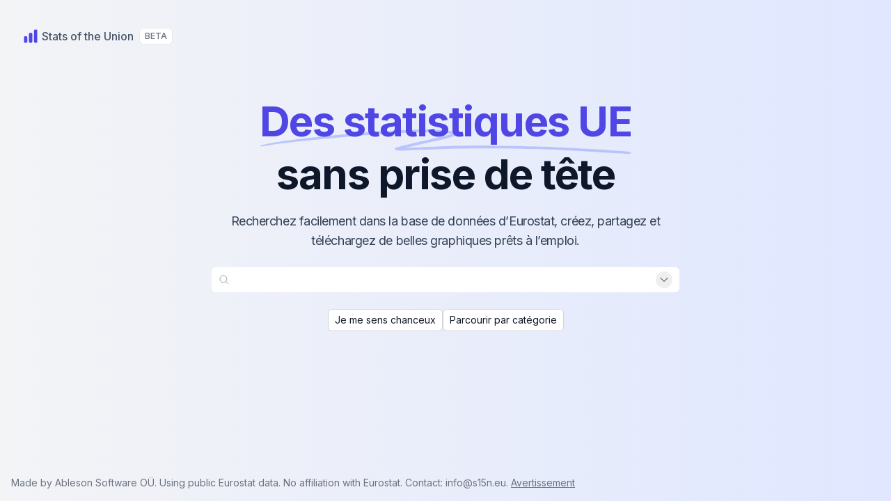

--- FILE ---
content_type: text/html; charset=utf-8
request_url: https://www.statsoftheunion.eu/fr
body_size: 8793
content:
<!DOCTYPE html><html lang="fr" class="inter_2fe1ab3d-module__-T-KAq__variable roboto_mono_29ccd573-module__tvIHhq__variable h-full"><head><meta charSet="utf-8"/><meta name="viewport" content="width=device-width, initial-scale=1"/><link rel="preload" href="/_next/static/media/2f13ad8e538108e0-s.p.9b936cf7.woff2" as="font" crossorigin="" type="font/woff2"/><link rel="preload" href="/_next/static/media/83afe278b6a6bb3c-s.p.3a6ba036.woff2" as="font" crossorigin="" type="font/woff2"/><link rel="stylesheet" href="/_next/static/chunks/3adb56e348a48a51.css?dpl=dpl_7wZC8XVN8jFMjRp58nSuwCF7w5nQ" data-precedence="next"/><link rel="preload" as="script" fetchPriority="low" href="/_next/static/chunks/2c0dc4144eede4cc.js?dpl=dpl_7wZC8XVN8jFMjRp58nSuwCF7w5nQ"/><script src="/_next/static/chunks/da049bfd29769499.js?dpl=dpl_7wZC8XVN8jFMjRp58nSuwCF7w5nQ" async=""></script><script src="/_next/static/chunks/16f3371aedecbb1f.js?dpl=dpl_7wZC8XVN8jFMjRp58nSuwCF7w5nQ" async=""></script><script src="/_next/static/chunks/3c9b4b1f9665ba8a.js?dpl=dpl_7wZC8XVN8jFMjRp58nSuwCF7w5nQ" async=""></script><script src="/_next/static/chunks/e7c1d11326c51b3b.js?dpl=dpl_7wZC8XVN8jFMjRp58nSuwCF7w5nQ" async=""></script><script src="/_next/static/chunks/fbe635c65481b252.js?dpl=dpl_7wZC8XVN8jFMjRp58nSuwCF7w5nQ" async=""></script><script src="/_next/static/chunks/45a6c78b8c76c290.js?dpl=dpl_7wZC8XVN8jFMjRp58nSuwCF7w5nQ" async=""></script><script src="/_next/static/chunks/turbopack-8c908df3cce42182.js?dpl=dpl_7wZC8XVN8jFMjRp58nSuwCF7w5nQ" async=""></script><script src="/_next/static/chunks/df630032a2b154d7.js?dpl=dpl_7wZC8XVN8jFMjRp58nSuwCF7w5nQ" async=""></script><script src="/_next/static/chunks/c4d7a929a3d7878f.js?dpl=dpl_7wZC8XVN8jFMjRp58nSuwCF7w5nQ" async=""></script><script src="/_next/static/chunks/1e617c5b384db598.js?dpl=dpl_7wZC8XVN8jFMjRp58nSuwCF7w5nQ" async=""></script><script src="/_next/static/chunks/31072ce498fbd2cc.js?dpl=dpl_7wZC8XVN8jFMjRp58nSuwCF7w5nQ" async=""></script><script src="/_next/static/chunks/eb1ac61f120ccb91.js?dpl=dpl_7wZC8XVN8jFMjRp58nSuwCF7w5nQ" async=""></script><script src="/_next/static/chunks/23132c5ce34bcf3e.js?dpl=dpl_7wZC8XVN8jFMjRp58nSuwCF7w5nQ" async=""></script><script src="/_next/static/chunks/eaffeb43eb325eab.js?dpl=dpl_7wZC8XVN8jFMjRp58nSuwCF7w5nQ" async=""></script><script src="/_next/static/chunks/490b5b8ddd2d56a9.js?dpl=dpl_7wZC8XVN8jFMjRp58nSuwCF7w5nQ" async=""></script><script src="/_next/static/chunks/fc13e0be367b5dd5.js?dpl=dpl_7wZC8XVN8jFMjRp58nSuwCF7w5nQ" async=""></script><script src="/_next/static/chunks/7c8ca309ac51ebd7.js?dpl=dpl_7wZC8XVN8jFMjRp58nSuwCF7w5nQ" async=""></script><script src="/_next/static/chunks/8c72a256c4f25478.js?dpl=dpl_7wZC8XVN8jFMjRp58nSuwCF7w5nQ" async=""></script><script src="/_next/static/chunks/581ec13d948aef02.js?dpl=dpl_7wZC8XVN8jFMjRp58nSuwCF7w5nQ" async=""></script><script src="/_next/static/chunks/2fa6deb0423b39f5.js?dpl=dpl_7wZC8XVN8jFMjRp58nSuwCF7w5nQ" async=""></script><meta name="next-size-adjust" content=""/><title>Stats of the Union</title><meta name="description" content="Des statistiques UE sans prise de tête"/><link rel="manifest" href="/manifest.json"/><meta name="keywords" content="Eurostat,statistics,European Union,charts"/><link rel="canonical" href="https://www.s15n.eu"/><link rel="alternate" hrefLang="de" href="https://www.s15n.eu/de"/><link rel="alternate" hrefLang="en" href="https://www.s15n.eu/en"/><link rel="alternate" hrefLang="fr" href="https://www.s15n.eu/fr"/><meta property="og:title" content="Stats of the Union"/><meta property="og:description" content="Des statistiques UE sans prise de tête"/><meta property="og:url" content="https://www.s15n.eu/fr"/><meta property="og:locale" content="fr"/><meta property="og:image" content="https://www.s15n.eu/api/og/fr"/><meta property="og:image:width" content="900"/><meta property="og:image:height" content="600"/><meta name="twitter:card" content="summary_large_image"/><meta name="twitter:title" content="Stats of the Union"/><meta name="twitter:description" content="Des statistiques UE sans prise de tête"/><meta name="twitter:image" content="https://www.s15n.eu/api/og/fr"/><link rel="icon" href="/favicon.ico?favicon.4ed00fa5.ico" sizes="48x48" type="image/x-icon"/><link rel="icon" href="/icon.svg?icon.9ecd9f46.svg" sizes="any" type="image/svg+xml"/><link rel="apple-touch-icon" href="/apple-icon.png?apple-icon.f84ddfbc.png" sizes="180x180" type="image/png"/><meta name="sentry-trace" content="aa2f70b0c3dffe13285e088333902bb0-06663b10abeb71d4-1"/><meta name="baggage" content="sentry-environment=vercel-production,sentry-public_key=bc53c5d853d7e55273d290d47d550e8e,sentry-trace_id=aa2f70b0c3dffe13285e088333902bb0,sentry-org_id=4508405684109312,sentry-transaction=GET%20%2F%5Blocale%5D,sentry-sampled=true,sentry-sample_rand=0.8602795339928186,sentry-sample_rate=1"/><script src="/_next/static/chunks/a6dad97d9634a72d.js?dpl=dpl_7wZC8XVN8jFMjRp58nSuwCF7w5nQ" noModule=""></script></head><body class="h-full font-sans bg-gradient-to-r from-gray-100 to-indigo-100"><div hidden=""><!--$--><!--/$--></div><!--$!--><template data-dgst="BAILOUT_TO_CLIENT_SIDE_RENDERING"></template><!--/$--><div class="relative h-screen flex flex-col "><header class="py-10"><div class="mx-auto max-w-7xl px-4 sm:px-6 lg:px-8"><nav class="relative z-50 flex justify-between"><div class="flex items-center sm:gap-x-12"><div class="flex items-center space-x-2 font-medium"><a class="flex items-center space-x-1" aria-label="Home" href="/fr"><svg xmlns="http://www.w3.org/2000/svg" viewBox="0 0 20 20" fill="currentColor" aria-hidden="true" data-slot="icon" class="w-6 h-6 text-indigo-600"><path d="M15.5 2A1.5 1.5 0 0 0 14 3.5v13a1.5 1.5 0 0 0 1.5 1.5h1a1.5 1.5 0 0 0 1.5-1.5v-13A1.5 1.5 0 0 0 16.5 2h-1ZM9.5 6A1.5 1.5 0 0 0 8 7.5v9A1.5 1.5 0 0 0 9.5 18h1a1.5 1.5 0 0 0 1.5-1.5v-9A1.5 1.5 0 0 0 10.5 6h-1ZM3.5 10A1.5 1.5 0 0 0 2 11.5v5A1.5 1.5 0 0 0 3.5 18h1A1.5 1.5 0 0 0 6 16.5v-5A1.5 1.5 0 0 0 4.5 10h-1Z"></path></svg><span class="text-slate-600">Stats of the Union</span></a><span class="inline-flex items-center rounded-md px-2 py-1 text-xs font-medium ring-1 ring-inset bg-white text-gray-500 ring-gray-800/10">BETA</span></div></div></nav></div></header><main class="flex flex-grow"><div class="mx-auto max-w-7xl px-4 sm:px-6 lg:px-8 w-full"><div class="text-center pt-10"><h1 class="mx-auto max-w-3xl font-display text-5xl font-bold tracking-tight text-slate-900 sm:text-6xl"><span class="relative whitespace-nowrap text-indigo-600"><svg aria-hidden="true" viewBox="0 0 418 42" class="absolute left-0 top-2/3 h-[0.58em] w-full fill-indigo-300/70" preserveAspectRatio="none"><path d="M203.371.916c-26.013-2.078-76.686 1.963-124.73 9.946L67.3 12.749C35.421 18.062 18.2 21.766 6.004 25.934 1.244 27.561.828 27.778.874 28.61c.07 1.214.828 1.121 9.595-1.176 9.072-2.377 17.15-3.92 39.246-7.496C123.565 7.986 157.869 4.492 195.942 5.046c7.461.108 19.25 1.696 19.17 2.582-.107 1.183-7.874 4.31-25.75 10.366-21.992 7.45-35.43 12.534-36.701 13.884-2.173 2.308-.202 4.407 4.442 4.734 2.654.187 3.263.157 15.593-.78 35.401-2.686 57.944-3.488 88.365-3.143 46.327.526 75.721 2.23 130.788 7.584 19.787 1.924 20.814 1.98 24.557 1.332l.066-.011c1.201-.203 1.53-1.825.399-2.335-2.911-1.31-4.893-1.604-22.048-3.261-57.509-5.556-87.871-7.36-132.059-7.842-23.239-.254-33.617-.116-50.627.674-11.629.54-42.371 2.494-46.696 2.967-2.359.259 8.133-3.625 26.504-9.81 23.239-7.825 27.934-10.149 28.304-14.005.417-4.348-3.529-6-16.878-7.066Z"></path></svg><span class="relative">Des statistiques UE</span></span><span class="block mt-4"> sans prise de tête</span></h1><p class="mx-auto mt-6 max-w-2xl text-lg tracking-tight text-slate-700">Recherchez facilement dans la base de données d’Eurostat, créez, partagez et téléchargez de belles graphiques prêts à l’emploi.</p><div class="mx-auto mt-6 max-w-2xl"><div><div class="relative text-left" data-headlessui-state=""><div class="pointer-events-none absolute inset-y-0 left-0 z-20 flex items-center pl-2.5"><svg xmlns="http://www.w3.org/2000/svg" fill="none" viewBox="0 0 24 24" stroke-width="1.5" stroke="currentColor" aria-hidden="true" data-slot="icon" class="size-4 text-gray-400"><path stroke-linecap="round" stroke-linejoin="round" d="m21 21-5.197-5.197m0 0A7.5 7.5 0 1 0 5.196 5.196a7.5 7.5 0 0 0 10.607 10.607Z"></path></svg></div><input class="block w-full rounded-md bg-white py-1.5 pr-12 pl-9 text-base text-gray-900 outline-1 -outline-offset-1 outline-gray-300 placeholder:text-gray-400 focus:outline-2 focus:-outline-offset-2 focus:outline-indigo-600 sm:text-sm/6" placeholder="" id="headlessui-combobox-input-_R_5ddbt5vivb_" role="combobox" type="text" aria-expanded="false" aria-autocomplete="list" data-headlessui-state="" value=""/><div class="absolute inset-y-0 right-0 z-20 flex items-center px-2.5 gap-2"><button class="rounded-full p-1 hover:bg-gray-100" id="headlessui-combobox-button-_R_17ddbt5vivb_" type="button" tabindex="-1" aria-haspopup="listbox" aria-expanded="false" data-headlessui-state=""><svg xmlns="http://www.w3.org/2000/svg" fill="none" viewBox="0 0 24 24" stroke-width="1.5" stroke="currentColor" aria-hidden="true" data-slot="icon" class="size-4"><path stroke-linecap="round" stroke-linejoin="round" d="m19.5 8.25-7.5 7.5-7.5-7.5"></path></svg></button></div></div></div></div><div class="mt-6 flex justify-center gap-x-6"><a class="relative isolate inline-flex items-center justify-center gap-x-1 rounded-md px-1.5 sm:px-2.5 py-1.5 text-sm font-normal ring-inset data-[disabled]:opacity-50 focus:outline-none data-[focus]:outline data-[focus]:outline-2 data-[focus]:outline-offset-2 bg-white text-gray-900 ring-gray-300 hover:bg-gray-50 data-[hover]:bg-gray-50 data-[focus]:outline-blue-500 ring-1" href="/fr/dataset/undefined">Je me sens chanceux</a><a class="relative isolate inline-flex items-center justify-center gap-x-1 rounded-md px-1.5 sm:px-2.5 py-1.5 text-sm font-normal ring-inset data-[disabled]:opacity-50 focus:outline-none data-[focus]:outline data-[focus]:outline-2 data-[focus]:outline-offset-2 bg-white text-gray-900 ring-gray-300 hover:bg-gray-50 data-[hover]:bg-gray-50 data-[focus]:outline-blue-500 ring-1" href="/fr/browse">Parcourir par catégorie</a></div></div><!--$--><!--/$--></div></main><footer><div class="flex flex-col gap-3 px-4 py-4 sm:flex-row sm:items-center sm:justify-between"><div class="order-2 sm:order-1"><p class="text-sm text-gray-500">Made by Ableson Software OÜ. Using public Eurostat data. No affiliation with Eurostat. Contact:<!-- --> <a href="mailto:info@s15n.eu">info@s15n.eu</a>.<!-- --> <a class="underline" href="/fr/disclaimer">Avertissement</a></p></div><div class="order-1 sm:order-2"><!--$!--><template data-dgst="BAILOUT_TO_CLIENT_SIDE_RENDERING"></template><!--/$--></div></div></footer></div><script src="/_next/static/chunks/2c0dc4144eede4cc.js?dpl=dpl_7wZC8XVN8jFMjRp58nSuwCF7w5nQ" id="_R_" async=""></script><script>(self.__next_f=self.__next_f||[]).push([0])</script><script>self.__next_f.push([1,"1:\"$Sreact.fragment\"\n2:I[339756,[\"/_next/static/chunks/df630032a2b154d7.js?dpl=dpl_7wZC8XVN8jFMjRp58nSuwCF7w5nQ\"],\"default\"]\n3:I[837457,[\"/_next/static/chunks/df630032a2b154d7.js?dpl=dpl_7wZC8XVN8jFMjRp58nSuwCF7w5nQ\"],\"default\"]\n7:I[897367,[\"/_next/static/chunks/df630032a2b154d7.js?dpl=dpl_7wZC8XVN8jFMjRp58nSuwCF7w5nQ\"],\"OutletBoundary\"]\n8:\"$Sreact.suspense\"\na:I[897367,[\"/_next/static/chunks/df630032a2b154d7.js?dpl=dpl_7wZC8XVN8jFMjRp58nSuwCF7w5nQ\"],\"ViewportBoundary\"]\nc:I[897367,[\"/_next/static/chunks/df630032a2b154d7.js?dpl=dpl_7wZC8XVN8jFMjRp58nSuwCF7w5nQ\"],\"MetadataBoundary\"]\ne:I[563491,[\"/_next/static/chunks/c4d7a929a3d7878f.js?dpl=dpl_7wZC8XVN8jFMjRp58nSuwCF7w5nQ\"],\"default\"]\n:HL[\"/_next/static/chunks/3adb56e348a48a51.css?dpl=dpl_7wZC8XVN8jFMjRp58nSuwCF7w5nQ\",\"style\"]\n:HL[\"/_next/static/media/2f13ad8e538108e0-s.p.9b936cf7.woff2\",\"font\",{\"crossOrigin\":\"\",\"type\":\"font/woff2\"}]\n:HL[\"/_next/static/media/83afe278b6a6bb3c-s.p.3a6ba036.woff2\",\"font\",{\"crossOrigin\":\"\",\"type\":\"font/woff2\"}]\n"])</script><script>self.__next_f.push([1,"0:{\"P\":null,\"b\":\"pVBNYFHy2TPb0FxBIwkH2\",\"c\":[\"\",\"fr\"],\"q\":\"\",\"i\":false,\"f\":[[[\"\",{\"children\":[[\"locale\",\"fr\",\"d\"],{\"children\":[\"(home)\",{\"children\":[\"__PAGE__\",{}]}]},\"$undefined\",\"$undefined\",true]}],[[\"$\",\"$1\",\"c\",{\"children\":[null,[\"$\",\"$L2\",null,{\"parallelRouterKey\":\"children\",\"error\":\"$undefined\",\"errorStyles\":\"$undefined\",\"errorScripts\":\"$undefined\",\"template\":[\"$\",\"$L3\",null,{}],\"templateStyles\":\"$undefined\",\"templateScripts\":\"$undefined\",\"notFound\":[[[\"$\",\"title\",null,{\"children\":\"404: This page could not be found.\"}],[\"$\",\"div\",null,{\"style\":{\"fontFamily\":\"system-ui,\\\"Segoe UI\\\",Roboto,Helvetica,Arial,sans-serif,\\\"Apple Color Emoji\\\",\\\"Segoe UI Emoji\\\"\",\"height\":\"100vh\",\"textAlign\":\"center\",\"display\":\"flex\",\"flexDirection\":\"column\",\"alignItems\":\"center\",\"justifyContent\":\"center\"},\"children\":[\"$\",\"div\",null,{\"children\":[[\"$\",\"style\",null,{\"dangerouslySetInnerHTML\":{\"__html\":\"body{color:#000;background:#fff;margin:0}.next-error-h1{border-right:1px solid rgba(0,0,0,.3)}@media (prefers-color-scheme:dark){body{color:#fff;background:#000}.next-error-h1{border-right:1px solid rgba(255,255,255,.3)}}\"}}],[\"$\",\"h1\",null,{\"className\":\"next-error-h1\",\"style\":{\"display\":\"inline-block\",\"margin\":\"0 20px 0 0\",\"padding\":\"0 23px 0 0\",\"fontSize\":24,\"fontWeight\":500,\"verticalAlign\":\"top\",\"lineHeight\":\"49px\"},\"children\":404}],[\"$\",\"div\",null,{\"style\":{\"display\":\"inline-block\"},\"children\":[\"$\",\"h2\",null,{\"style\":{\"fontSize\":14,\"fontWeight\":400,\"lineHeight\":\"49px\",\"margin\":0},\"children\":\"This page could not be found.\"}]}]]}]}]],[]],\"forbidden\":\"$undefined\",\"unauthorized\":\"$undefined\"}]]}],{\"children\":[[\"$\",\"$1\",\"c\",{\"children\":[[[\"$\",\"link\",\"0\",{\"rel\":\"stylesheet\",\"href\":\"/_next/static/chunks/3adb56e348a48a51.css?dpl=dpl_7wZC8XVN8jFMjRp58nSuwCF7w5nQ\",\"precedence\":\"next\",\"crossOrigin\":\"$undefined\",\"nonce\":\"$undefined\"}],[\"$\",\"script\",\"script-0\",{\"src\":\"/_next/static/chunks/1e617c5b384db598.js?dpl=dpl_7wZC8XVN8jFMjRp58nSuwCF7w5nQ\",\"async\":true,\"nonce\":\"$undefined\"}]],\"$L4\"]}],{\"children\":[[\"$\",\"$1\",\"c\",{\"children\":[[[\"$\",\"script\",\"script-0\",{\"src\":\"/_next/static/chunks/23132c5ce34bcf3e.js?dpl=dpl_7wZC8XVN8jFMjRp58nSuwCF7w5nQ\",\"async\":true,\"nonce\":\"$undefined\"}],[\"$\",\"script\",\"script-1\",{\"src\":\"/_next/static/chunks/eaffeb43eb325eab.js?dpl=dpl_7wZC8XVN8jFMjRp58nSuwCF7w5nQ\",\"async\":true,\"nonce\":\"$undefined\"}],[\"$\",\"script\",\"script-2\",{\"src\":\"/_next/static/chunks/490b5b8ddd2d56a9.js?dpl=dpl_7wZC8XVN8jFMjRp58nSuwCF7w5nQ\",\"async\":true,\"nonce\":\"$undefined\"}],[\"$\",\"script\",\"script-3\",{\"src\":\"/_next/static/chunks/fc13e0be367b5dd5.js?dpl=dpl_7wZC8XVN8jFMjRp58nSuwCF7w5nQ\",\"async\":true,\"nonce\":\"$undefined\"}],[\"$\",\"script\",\"script-4\",{\"src\":\"/_next/static/chunks/7c8ca309ac51ebd7.js?dpl=dpl_7wZC8XVN8jFMjRp58nSuwCF7w5nQ\",\"async\":true,\"nonce\":\"$undefined\"}]],\"$L5\"]}],{\"children\":[[\"$\",\"$1\",\"c\",{\"children\":[\"$L6\",[[\"$\",\"script\",\"script-0\",{\"src\":\"/_next/static/chunks/8c72a256c4f25478.js?dpl=dpl_7wZC8XVN8jFMjRp58nSuwCF7w5nQ\",\"async\":true,\"nonce\":\"$undefined\"}],[\"$\",\"script\",\"script-1\",{\"src\":\"/_next/static/chunks/581ec13d948aef02.js?dpl=dpl_7wZC8XVN8jFMjRp58nSuwCF7w5nQ\",\"async\":true,\"nonce\":\"$undefined\"}],[\"$\",\"script\",\"script-2\",{\"src\":\"/_next/static/chunks/2fa6deb0423b39f5.js?dpl=dpl_7wZC8XVN8jFMjRp58nSuwCF7w5nQ\",\"async\":true,\"nonce\":\"$undefined\"}]],[\"$\",\"$L7\",null,{\"children\":[\"$\",\"$8\",null,{\"name\":\"Next.MetadataOutlet\",\"children\":\"$@9\"}]}]]}],{},null,false,false]},null,false,false]},null,false,false]},null,false,false],[\"$\",\"$1\",\"h\",{\"children\":[null,[\"$\",\"$La\",null,{\"children\":\"$@b\"}],[\"$\",\"div\",null,{\"hidden\":true,\"children\":[\"$\",\"$Lc\",null,{\"children\":[\"$\",\"$8\",null,{\"name\":\"Next.Metadata\",\"children\":\"$@d\"}]}]}],[\"$\",\"meta\",null,{\"name\":\"next-size-adjust\",\"content\":\"\"}]]}],false]],\"m\":\"$undefined\",\"G\":[\"$e\",[]],\"S\":true}\n"])</script><script>self.__next_f.push([1,"f:I[957215,[\"/_next/static/chunks/1e617c5b384db598.js?dpl=dpl_7wZC8XVN8jFMjRp58nSuwCF7w5nQ\"],\"SpeedInsights\"]\n10:I[443880,[\"/_next/static/chunks/1e617c5b384db598.js?dpl=dpl_7wZC8XVN8jFMjRp58nSuwCF7w5nQ\"],\"Analytics\"]\n11:I[12985,[\"/_next/static/chunks/1e617c5b384db598.js?dpl=dpl_7wZC8XVN8jFMjRp58nSuwCF7w5nQ\"],\"NuqsAdapter\"]\n12:I[144668,[\"/_next/static/chunks/1e617c5b384db598.js?dpl=dpl_7wZC8XVN8jFMjRp58nSuwCF7w5nQ\",\"/_next/static/chunks/31072ce498fbd2cc.js?dpl=dpl_7wZC8XVN8jFMjRp58nSuwCF7w5nQ\",\"/_next/static/chunks/eb1ac61f120ccb91.js?dpl=dpl_7wZC8XVN8jFMjRp58nSuwCF7w5nQ\"],\"default\"]\n13:I[522016,[\"/_next/static/chunks/1e617c5b384db598.js?dpl=dpl_7wZC8XVN8jFMjRp58nSuwCF7w5nQ\",\"/_next/static/chunks/23132c5ce34bcf3e.js?dpl=dpl_7wZC8XVN8jFMjRp58nSuwCF7w5nQ\",\"/_next/static/chunks/eaffeb43eb325eab.js?dpl=dpl_7wZC8XVN8jFMjRp58nSuwCF7w5nQ\",\"/_next/static/chunks/490b5b8ddd2d56a9.js?dpl=dpl_7wZC8XVN8jFMjRp58nSuwCF7w5nQ\",\"/_next/static/chunks/fc13e0be367b5dd5.js?dpl=dpl_7wZC8XVN8jFMjRp58nSuwCF7w5nQ\",\"/_next/static/chunks/7c8ca309ac51ebd7.js?dpl=dpl_7wZC8XVN8jFMjRp58nSuwCF7w5nQ\",\"/_next/static/chunks/8c72a256c4f25478.js?dpl=dpl_7wZC8XVN8jFMjRp58nSuwCF7w5nQ\",\"/_next/static/chunks/581ec13d948aef02.js?dpl=dpl_7wZC8XVN8jFMjRp58nSuwCF7w5nQ\",\"/_next/static/chunks/2fa6deb0423b39f5.js?dpl=dpl_7wZC8XVN8jFMjRp58nSuwCF7w5nQ\"],\"\"]\n"])</script><script>self.__next_f.push([1,"4:[\"$\",\"html\",null,{\"lang\":\"fr\",\"className\":\"inter_2fe1ab3d-module__-T-KAq__variable roboto_mono_29ccd573-module__tvIHhq__variable h-full\",\"children\":[\"$\",\"body\",null,{\"className\":\"h-full font-sans bg-gradient-to-r from-gray-100 to-indigo-100\",\"children\":[[\"$\",\"$Lf\",null,{}],[\"$\",\"$L10\",null,{}],[\"$\",\"$L11\",null,{\"children\":[\"$\",\"$L2\",null,{\"parallelRouterKey\":\"children\",\"error\":\"$12\",\"errorStyles\":[],\"errorScripts\":[[\"$\",\"script\",\"script-0\",{\"src\":\"/_next/static/chunks/31072ce498fbd2cc.js?dpl=dpl_7wZC8XVN8jFMjRp58nSuwCF7w5nQ\",\"async\":true}],[\"$\",\"script\",\"script-1\",{\"src\":\"/_next/static/chunks/eb1ac61f120ccb91.js?dpl=dpl_7wZC8XVN8jFMjRp58nSuwCF7w5nQ\",\"async\":true}]],\"template\":[\"$\",\"$L3\",null,{}],\"templateStyles\":\"$undefined\",\"templateScripts\":\"$undefined\",\"notFound\":[[\"$\",\"main\",null,{\"className\":\"grid min-h-full place-items-center px-6 py-24 sm:py-32 lg:px-8\",\"children\":[\"$\",\"div\",null,{\"className\":\"text-center\",\"children\":[[\"$\",\"p\",null,{\"className\":\"text-base font-semibold text-indigo-600\",\"children\":\"404\"}],[\"$\",\"h1\",null,{\"className\":\"mt-4 text-balance text-5xl font-semibold tracking-tight text-gray-900 sm:text-7xl\",\"children\":\"Page not found\"}],[\"$\",\"p\",null,{\"className\":\"mt-6 text-pretty text-lg font-medium text-gray-500 sm:text-xl/8\",\"children\":\"Sorry, we couldn’t find the page you’re looking for.\"}],[\"$\",\"div\",null,{\"className\":\"mt-10 flex items-center justify-center gap-x-6\",\"children\":[\"$\",\"$L13\",null,{\"className\":\"relative isolate inline-flex items-center justify-center gap-x-1 rounded-md px-1.5 sm:px-2.5 py-1.5 text-sm font-normal ring-inset data-[disabled]:opacity-50 focus:outline-none data-[focus]:outline data-[focus]:outline-2 data-[focus]:outline-offset-2 bg-white text-gray-900 ring-gray-300 hover:bg-gray-50 data-[hover]:bg-gray-50 data-[focus]:outline-blue-500 ring-1\",\"href\":\"/\",\"children\":\"Go back home\"}]}]]}]}],[]],\"forbidden\":\"$undefined\",\"unauthorized\":\"$undefined\"}]}]]}]}]\n"])</script><script>self.__next_f.push([1,"5:[\"$\",\"div\",null,{\"className\":\"relative h-screen flex flex-col \",\"children\":[\"$L14\",[\"$\",\"main\",null,{\"className\":\"flex flex-grow\",\"children\":[\"$\",\"div\",null,{\"className\":\"mx-auto max-w-7xl px-4 sm:px-6 lg:px-8 w-full\",\"children\":[\"$\",\"$L2\",null,{\"parallelRouterKey\":\"children\",\"error\":\"$undefined\",\"errorStyles\":\"$undefined\",\"errorScripts\":\"$undefined\",\"template\":[\"$\",\"$L3\",null,{}],\"templateStyles\":\"$undefined\",\"templateScripts\":\"$undefined\",\"notFound\":[[\"$\",\"div\",null,{\"className\":\"rounded-md p-4 border bg-white\",\"children\":[\"$\",\"div\",null,{\"className\":\"flex\",\"children\":[[\"$\",\"div\",null,{\"className\":\"shrink-0\",\"children\":[\"$\",\"svg\",null,{\"xmlns\":\"http://www.w3.org/2000/svg\",\"viewBox\":\"0 0 16 16\",\"fill\":\"currentColor\",\"aria-hidden\":\"true\",\"data-slot\":\"icon\",\"ref\":\"$undefined\",\"aria-labelledby\":\"$undefined\",\"className\":\"h-5 w-5 text-yellow-400\",\"children\":[null,[\"$\",\"path\",null,{\"fillRule\":\"evenodd\",\"d\":\"M6.701 2.25c.577-1 2.02-1 2.598 0l5.196 9a1.5 1.5 0 0 1-1.299 2.25H2.804a1.5 1.5 0 0 1-1.3-2.25l5.197-9ZM8 4a.75.75 0 0 1 .75.75v3a.75.75 0 1 1-1.5 0v-3A.75.75 0 0 1 8 4Zm0 8a1 1 0 1 0 0-2 1 1 0 0 0 0 2Z\",\"clipRule\":\"evenodd\"}]]}]}],[\"$\",\"div\",null,{\"className\":\"ml-3\",\"children\":[\"$\",\"h3\",null,{\"className\":\"text-sm font-medium\",\"children\":\"Not found\"}]}]]}]}],[]],\"forbidden\":\"$undefined\",\"unauthorized\":\"$undefined\"}]}]}],\"$L15\"]}]\n"])</script><script>self.__next_f.push([1,"16:I[595749,[\"/_next/static/chunks/1e617c5b384db598.js?dpl=dpl_7wZC8XVN8jFMjRp58nSuwCF7w5nQ\",\"/_next/static/chunks/23132c5ce34bcf3e.js?dpl=dpl_7wZC8XVN8jFMjRp58nSuwCF7w5nQ\",\"/_next/static/chunks/eaffeb43eb325eab.js?dpl=dpl_7wZC8XVN8jFMjRp58nSuwCF7w5nQ\",\"/_next/static/chunks/490b5b8ddd2d56a9.js?dpl=dpl_7wZC8XVN8jFMjRp58nSuwCF7w5nQ\",\"/_next/static/chunks/fc13e0be367b5dd5.js?dpl=dpl_7wZC8XVN8jFMjRp58nSuwCF7w5nQ\",\"/_next/static/chunks/7c8ca309ac51ebd7.js?dpl=dpl_7wZC8XVN8jFMjRp58nSuwCF7w5nQ\"],\"default\"]\n17:I[442923,[\"/_next/static/chunks/1e617c5b384db598.js?dpl=dpl_7wZC8XVN8jFMjRp58nSuwCF7w5nQ\",\"/_next/static/chunks/23132c5ce34bcf3e.js?dpl=dpl_7wZC8XVN8jFMjRp58nSuwCF7w5nQ\",\"/_next/static/chunks/eaffeb43eb325eab.js?dpl=dpl_7wZC8XVN8jFMjRp58nSuwCF7w5nQ\",\"/_next/static/chunks/490b5b8ddd2d56a9.js?dpl=dpl_7wZC8XVN8jFMjRp58nSuwCF7w5nQ\",\"/_next/static/chunks/fc13e0be367b5dd5.js?dpl=dpl_7wZC8XVN8jFMjRp58nSuwCF7w5nQ\",\"/_next/static/chunks/7c8ca309ac51ebd7.js?dpl=dpl_7wZC8XVN8jFMjRp58nSuwCF7w5nQ\"],\"default\"]\n14:[\"$\",\"header\",null,{\"className\":\"py-10\",\"children\":[\"$\",\"div\",null,{\"className\":\"mx-auto max-w-7xl px-4 sm:px-6 lg:px-8\",\"children\":[\"$\",\"nav\",null,{\"className\":\"relative z-50 flex justify-between\",\"children\":[[\"$\",\"div\",null,{\"className\":\"flex items-center sm:gap-x-12\",\"children\":[\"$\",\"$L16\",null,{}]}],[\"$\",\"$L17\",null,{}]]}]}]}]\n"])</script><script>self.__next_f.push([1,"18:I[546318,[\"/_next/static/chunks/1e617c5b384db598.js?dpl=dpl_7wZC8XVN8jFMjRp58nSuwCF7w5nQ\",\"/_next/static/chunks/23132c5ce34bcf3e.js?dpl=dpl_7wZC8XVN8jFMjRp58nSuwCF7w5nQ\",\"/_next/static/chunks/eaffeb43eb325eab.js?dpl=dpl_7wZC8XVN8jFMjRp58nSuwCF7w5nQ\",\"/_next/static/chunks/490b5b8ddd2d56a9.js?dpl=dpl_7wZC8XVN8jFMjRp58nSuwCF7w5nQ\",\"/_next/static/chunks/fc13e0be367b5dd5.js?dpl=dpl_7wZC8XVN8jFMjRp58nSuwCF7w5nQ\",\"/_next/static/chunks/7c8ca309ac51ebd7.js?dpl=dpl_7wZC8XVN8jFMjRp58nSuwCF7w5nQ\"],\"default\"]\n19:I[380157,[\"/_next/static/chunks/1e617c5b384db598.js?dpl=dpl_7wZC8XVN8jFMjRp58nSuwCF7w5nQ\",\"/_next/static/chunks/23132c5ce34bcf3e.js?dpl=dpl_7wZC8XVN8jFMjRp58nSuwCF7w5nQ\",\"/_next/static/chunks/eaffeb43eb325eab.js?dpl=dpl_7wZC8XVN8jFMjRp58nSuwCF7w5nQ\",\"/_next/static/chunks/490b5b8ddd2d56a9.js?dpl=dpl_7wZC8XVN8jFMjRp58nSuwCF7w5nQ\",\"/_next/static/chunks/fc13e0be367b5dd5.js?dpl=dpl_7wZC8XVN8jFMjRp58nSuwCF7w5nQ\",\"/_next/static/chunks/7c8ca309ac51ebd7.js?dpl=dpl_7wZC8XVN8jFMjRp58nSuwCF7w5nQ\"],\"default\"]\n15:[\"$\",\"footer\",null,{\"children\":[\"$\",\"div\",null,{\"className\":\"flex flex-col gap-3 px-4 py-4 sm:flex-row sm:items-center sm:justify-between\",\"children\":[[\"$\",\"div\",null,{\"className\":\"order-2 sm:order-1\",\"children\":[\"$\",\"p\",null,{\"className\":\"text-sm text-gray-500\",\"children\":[\"Made by Ableson Software OÜ. Using public Eurostat data. No affiliation with Eurostat. Contact:\",\" \",[\"$\",\"a\",null,{\"href\":\"mailto:info@s15n.eu\",\"children\":\"info@s15n.eu\"}],\".\",\" \",[\"$\",\"$L18\",null,{\"label\":\"Avertissement\"}]]}]}],[\"$\",\"div\",null,{\"className\":\"order-1 sm:order-2\",\"children\":[\"$\",\"$L19\",null,{}]}]]}]}]\n"])</script><script>self.__next_f.push([1,"b:[[\"$\",\"meta\",\"0\",{\"charSet\":\"utf-8\"}],[\"$\",\"meta\",\"1\",{\"name\":\"viewport\",\"content\":\"width=device-width, initial-scale=1\"}]]\n"])</script><script>self.__next_f.push([1,"1a:I[27201,[\"/_next/static/chunks/df630032a2b154d7.js?dpl=dpl_7wZC8XVN8jFMjRp58nSuwCF7w5nQ\"],\"IconMark\"]\n"])</script><script>self.__next_f.push([1,"d:[[\"$\",\"title\",\"0\",{\"children\":\"Stats of the Union\"}],[\"$\",\"meta\",\"1\",{\"name\":\"description\",\"content\":\"Des statistiques UE sans prise de tête\"}],[\"$\",\"link\",\"2\",{\"rel\":\"manifest\",\"href\":\"/manifest.json\",\"crossOrigin\":\"$undefined\"}],[\"$\",\"meta\",\"3\",{\"name\":\"keywords\",\"content\":\"Eurostat,statistics,European Union,charts\"}],[\"$\",\"link\",\"4\",{\"rel\":\"canonical\",\"href\":\"https://www.s15n.eu\"}],[\"$\",\"link\",\"5\",{\"rel\":\"alternate\",\"hrefLang\":\"de\",\"href\":\"https://www.s15n.eu/de\"}],[\"$\",\"link\",\"6\",{\"rel\":\"alternate\",\"hrefLang\":\"en\",\"href\":\"https://www.s15n.eu/en\"}],[\"$\",\"link\",\"7\",{\"rel\":\"alternate\",\"hrefLang\":\"fr\",\"href\":\"https://www.s15n.eu/fr\"}],[\"$\",\"meta\",\"8\",{\"property\":\"og:title\",\"content\":\"Stats of the Union\"}],[\"$\",\"meta\",\"9\",{\"property\":\"og:description\",\"content\":\"Des statistiques UE sans prise de tête\"}],[\"$\",\"meta\",\"10\",{\"property\":\"og:url\",\"content\":\"https://www.s15n.eu/fr\"}],[\"$\",\"meta\",\"11\",{\"property\":\"og:locale\",\"content\":\"fr\"}],[\"$\",\"meta\",\"12\",{\"property\":\"og:image\",\"content\":\"https://www.s15n.eu/api/og/fr\"}],[\"$\",\"meta\",\"13\",{\"property\":\"og:image:width\",\"content\":\"900\"}],[\"$\",\"meta\",\"14\",{\"property\":\"og:image:height\",\"content\":\"600\"}],[\"$\",\"meta\",\"15\",{\"name\":\"twitter:card\",\"content\":\"summary_large_image\"}],[\"$\",\"meta\",\"16\",{\"name\":\"twitter:title\",\"content\":\"Stats of the Union\"}],[\"$\",\"meta\",\"17\",{\"name\":\"twitter:description\",\"content\":\"Des statistiques UE sans prise de tête\"}],[\"$\",\"meta\",\"18\",{\"name\":\"twitter:image\",\"content\":\"https://www.s15n.eu/api/og/fr\"}],[\"$\",\"link\",\"19\",{\"rel\":\"icon\",\"href\":\"/favicon.ico?favicon.4ed00fa5.ico\",\"sizes\":\"48x48\",\"type\":\"image/x-icon\"}],[\"$\",\"link\",\"20\",{\"rel\":\"icon\",\"href\":\"/icon.svg?icon.9ecd9f46.svg\",\"sizes\":\"any\",\"type\":\"image/svg+xml\"}],[\"$\",\"link\",\"21\",{\"rel\":\"apple-touch-icon\",\"href\":\"/apple-icon.png?apple-icon.f84ddfbc.png\",\"sizes\":\"180x180\",\"type\":\"image/png\"}],[\"$\",\"$L1a\",\"22\",{}]]\n"])</script><script>self.__next_f.push([1,"9:null\n"])</script><script>self.__next_f.push([1,"1b:I[432831,[\"/_next/static/chunks/1e617c5b384db598.js?dpl=dpl_7wZC8XVN8jFMjRp58nSuwCF7w5nQ\",\"/_next/static/chunks/23132c5ce34bcf3e.js?dpl=dpl_7wZC8XVN8jFMjRp58nSuwCF7w5nQ\",\"/_next/static/chunks/eaffeb43eb325eab.js?dpl=dpl_7wZC8XVN8jFMjRp58nSuwCF7w5nQ\",\"/_next/static/chunks/490b5b8ddd2d56a9.js?dpl=dpl_7wZC8XVN8jFMjRp58nSuwCF7w5nQ\",\"/_next/static/chunks/fc13e0be367b5dd5.js?dpl=dpl_7wZC8XVN8jFMjRp58nSuwCF7w5nQ\",\"/_next/static/chunks/7c8ca309ac51ebd7.js?dpl=dpl_7wZC8XVN8jFMjRp58nSuwCF7w5nQ\",\"/_next/static/chunks/8c72a256c4f25478.js?dpl=dpl_7wZC8XVN8jFMjRp58nSuwCF7w5nQ\",\"/_next/static/chunks/581ec13d948aef02.js?dpl=dpl_7wZC8XVN8jFMjRp58nSuwCF7w5nQ\",\"/_next/static/chunks/2fa6deb0423b39f5.js?dpl=dpl_7wZC8XVN8jFMjRp58nSuwCF7w5nQ\"],\"default\"]\n"])</script><script>self.__next_f.push([1,"6:[\"$\",\"$L1b\",null,{\"value\":{\"description\":\"Des statistiques UE sans prise de tête\",\"description-highlight\":\"Des statistiques UE\",\"description2\":\"Recherchez facilement dans la base de données d’Eurostat, créez, partagez et téléchargez de belles graphiques prêts à l’emploi.\",\"placeholder\":\"Commencez à taper...\",\"browse\":\"Parcourir par catégorie\",\"feeling-lucky\":\"Je me sens chanceux\",\"search\":{\"searching\":\"Recherche...\",\"no-results-topic\":\"Aucun résultat. Recherchez plutôt par thème.\",\"no-datasets\":\"Aucun jeu de données trouvé\",\"by-topic-prefix\":\"Recherche par thème :\",\"groups\":{\"datasets\":\"Jeux de données\",\"folders\":\"Dossiers\"},\"title-prefix\":\"Résultats par thème pour\",\"filter-tabs\":{\"all\":\"Tous\",\"select-tab\":\"Sélectionner un onglet\"},\"no-results\":\"Aucun résultat\"},\"pagination\":{\"next\":\"Suivant\",\"prev\":\"Précédent\"},\"menu-items\":{\"home\":\"Accueil\",\"search\":\"Rechercher\",\"browse\":\"Parcourir\"},\"page-header\":{\"download\":\"Télécharger\",\"fullscreen\":\"Plein écran\",\"copy-link\":\"Copier le lien\",\"embed\":\"Intégrer\",\"feedback\":\"Retour\"},\"dataset-footer\":{\"view-on-eurostat\":\"Voir dans le navigateur de données Eurostat\",\"view-metadata\":\"Voir les métadonnées Eurostat\"},\"metadata\":{\"from\":\"De\",\"to\":\"À\",\"values\":\"Valeurs\",\"updated\":\"Mis à jour\",\"source\":\"Source\"},\"disclaimer\":{\"title\":\"Avertissement\",\"link\":\"Avertissement\",\"p1\":\"Stats of the Union est un projet indépendant et n'est pas affilié à l'Union européenne ni à Eurostat.\",\"p2\":\"Toutes les données affichées proviennent de jeux de données Eurostat accessibles au public. Bien qu'un soin particulier soit apporté à la présentation exacte des données, aucune garantie n'est donnée quant à leur exhaustivité, leur exactitude ou leur actualité.\",\"p3\":\"Les graphiques et analyses sont fournis à titre informatif uniquement. Les utilisateurs sont responsables de la vérification des données avant toute publication ou réutilisation.\"},\"home-steps\":{\"search\":{\"title\":\"Rechercher\",\"desc\":\"Trouvez des jeux de données par mot-clé, parcourez par catégorie ou utilisez la recherche thématique assistée par IA.\"},\"customize\":{\"title\":\"Personnaliser\",\"desc\":\"Choisissez les dimensions, le type de graphique et les filtres.\"},\"share\":{\"title\":\"Partager\",\"desc\":\"Copiez un lien, intégrez ou téléchargez une image prête à l’emploi.\"}}},\"children\":[\"$\",\"div\",null,{\"className\":\"text-center pt-10\",\"children\":[[\"$\",\"h1\",null,{\"className\":\"mx-auto max-w-3xl font-display text-5xl font-bold tracking-tight text-slate-900 sm:text-6xl\",\"children\":[\"\",[\"$\",\"span\",null,{\"className\":\"relative whitespace-nowrap text-indigo-600\",\"children\":[[\"$\",\"svg\",null,{\"aria-hidden\":\"true\",\"viewBox\":\"0 0 418 42\",\"className\":\"absolute left-0 top-2/3 h-[0.58em] w-full fill-indigo-300/70\",\"preserveAspectRatio\":\"none\",\"children\":[\"$\",\"path\",null,{\"d\":\"M203.371.916c-26.013-2.078-76.686 1.963-124.73 9.946L67.3 12.749C35.421 18.062 18.2 21.766 6.004 25.934 1.244 27.561.828 27.778.874 28.61c.07 1.214.828 1.121 9.595-1.176 9.072-2.377 17.15-3.92 39.246-7.496C123.565 7.986 157.869 4.492 195.942 5.046c7.461.108 19.25 1.696 19.17 2.582-.107 1.183-7.874 4.31-25.75 10.366-21.992 7.45-35.43 12.534-36.701 13.884-2.173 2.308-.202 4.407 4.442 4.734 2.654.187 3.263.157 15.593-.78 35.401-2.686 57.944-3.488 88.365-3.143 46.327.526 75.721 2.23 130.788 7.584 19.787 1.924 20.814 1.98 24.557 1.332l.066-.011c1.201-.203 1.53-1.825.399-2.335-2.911-1.31-4.893-1.604-22.048-3.261-57.509-5.556-87.871-7.36-132.059-7.842-23.239-.254-33.617-.116-50.627.674-11.629.54-42.371 2.494-46.696 2.967-2.359.259 8.133-3.625 26.504-9.81 23.239-7.825 27.934-10.149 28.304-14.005.417-4.348-3.529-6-16.878-7.066Z\"}]}],[\"$\",\"span\",null,{\"className\":\"relative\",\"children\":\"Des statistiques UE\"}]]}],[\"$\",\"span\",null,{\"className\":\"block mt-4\",\"children\":\" sans prise de tête\"}]]}],\"$L1c\",\"$L1d\",\"$L1e\"]}]}]\n"])</script><script>self.__next_f.push([1,"1f:I[657654,[\"/_next/static/chunks/1e617c5b384db598.js?dpl=dpl_7wZC8XVN8jFMjRp58nSuwCF7w5nQ\",\"/_next/static/chunks/23132c5ce34bcf3e.js?dpl=dpl_7wZC8XVN8jFMjRp58nSuwCF7w5nQ\",\"/_next/static/chunks/eaffeb43eb325eab.js?dpl=dpl_7wZC8XVN8jFMjRp58nSuwCF7w5nQ\",\"/_next/static/chunks/490b5b8ddd2d56a9.js?dpl=dpl_7wZC8XVN8jFMjRp58nSuwCF7w5nQ\",\"/_next/static/chunks/fc13e0be367b5dd5.js?dpl=dpl_7wZC8XVN8jFMjRp58nSuwCF7w5nQ\",\"/_next/static/chunks/7c8ca309ac51ebd7.js?dpl=dpl_7wZC8XVN8jFMjRp58nSuwCF7w5nQ\",\"/_next/static/chunks/8c72a256c4f25478.js?dpl=dpl_7wZC8XVN8jFMjRp58nSuwCF7w5nQ\",\"/_next/static/chunks/581ec13d948aef02.js?dpl=dpl_7wZC8XVN8jFMjRp58nSuwCF7w5nQ\",\"/_next/static/chunks/2fa6deb0423b39f5.js?dpl=dpl_7wZC8XVN8jFMjRp58nSuwCF7w5nQ\"],\"default\"]\n20:I[292855,[\"/_next/static/chunks/1e617c5b384db598.js?dpl=dpl_7wZC8XVN8jFMjRp58nSuwCF7w5nQ\",\"/_next/static/chunks/23132c5ce34bcf3e.js?dpl=dpl_7wZC8XVN8jFMjRp58nSuwCF7w5nQ\",\"/_next/static/chunks/eaffeb43eb325eab.js?dpl=dpl_7wZC8XVN8jFMjRp58nSuwCF7w5nQ\",\"/_next/static/chunks/490b5b8ddd2d56a9.js?dpl=dpl_7wZC8XVN8jFMjRp58nSuwCF7w5nQ\",\"/_next/static/chunks/fc13e0be367b5dd5.js?dpl=dpl_7wZC8XVN8jFMjRp58nSuwCF7w5nQ\",\"/_next/static/chunks/7c8ca309ac51ebd7.js?dpl=dpl_7wZC8XVN8jFMjRp58nSuwCF7w5nQ\",\"/_next/static/chunks/8c72a256c4f25478.js?dpl=dpl_7wZC8XVN8jFMjRp58nSuwCF7w5nQ\",\"/_next/static/chunks/581ec13d948aef02.js?dpl=dpl_7wZC8XVN8jFMjRp58nSuwCF7w5nQ\",\"/_next/static/chunks/2fa6deb0423b39f5.js?dpl=dpl_7wZC8XVN8jFMjRp58nSuwCF7w5nQ\"],\"default\"]\n1c:[\"$\",\"p\",null,{\"className\":\"mx-auto mt-6 max-w-2xl text-lg tracking-tight text-slate-700\",\"children\":\"Recherchez facilement dans la base de données d’Eurostat, créez, partagez et téléchargez de belles graphiques prêts à l’emploi.\"}]\n"])</script><script>self.__next_f.push([1,"1d:[\"$\",\"div\",null,{\"className\":\"mx-auto mt-6 max-w-2xl\",\"children\":[\"$\",\"$L1f\",null,{\"allTopics\":[\"Investissements directs étrangers\",\"Couverture haut débit\",\"Recherche\",\"Énergies renouvelables\",\"Technologie\",\"Mondialisation\",\"Productivité du travail\",\"Économie\",\"Montagnes\",\"Compétences\",\"Économie numérique\",\"Pauvreté\",\"Innovation\",\"Éducation préscolaire\",\"Agriculture\",\"Revenus des ménages\",\"Importations\",\"Capacité hospitalière\",\"Vaccination\",\"Personnel de R\u0026D\",\"Qualité de l’air\",\"Régions\",\"Pression fiscale\",\"Finance\",\"Emploi\",\"Commerce électronique\",\"Espérance de vie\",\"Santé\",\"Services\",\"Soins aux personnes âgées\",\"Tourisme\",\"Numérisation\",\"Chemins de fer\",\"Dette publique\",\"Biodiversité\",\"Inflation\",\"Demandes de brevets\",\"Qualité des sols\",\"Emplois verts\",\"Utilisation des terres\",\"Dépenses de recherche\",\"Intelligence artificielle\",\"Émissions de gaz à effet de serre\",\"Chômage\",\"Pêche\",\"Construction\",\"Éducation\",\"Industrie\",\"Recyclage\",\"Zones côtières\",\"Épargne\",\"Startups\",\"Criminalité\",\"Personnel médical\",\"Économie circulaire\",\"Dépenses de santé\",\"Bien-être\",\"Eau\",\"Infrastructures de transport\",\"Transport maritime\",\"Balance des paiements\",\"Transports\",\"Dépenses d’éducation\",\"Énergie\",\"Garde d’enfants\",\"Compétences numériques\",\"Formation professionnelle\",\"Dépenses publiques\",\"Transport aérien\",\"Égalité de genre\",\"Commerce\",\"Forêts\",\"Exportations\",\"Migration\",\"Urbanisation\",\"Pôles d’innovation\",\"Démocratie\",\"Changement climatique\",\"Protection sociale\",\"Répartition des richesses\",\"Développement urbain\",\"Déchets\",\"Logement\",\"Connectivité mobile\",\"Dépenses des ménages\",\"Population\",\"Sécurité routière\",\"Accès à Internet\",\"Consommation\",\"Culture\",\"Capital-risque\",\"Enseignement supérieur\",\"Sécurité des transports\",\"Développement rural\",\"Apprentissage tout au long de la vie\",\"Inégalités\",\"Fiscalité\"]}]}]\n"])</script><script>self.__next_f.push([1,"1e:[\"$\",\"div\",null,{\"className\":\"mt-6 flex justify-center gap-x-6\",\"children\":[[\"$\",\"$L20\",null,{\"label\":\"Je me sens chanceux\"}],[\"$\",\"$L13\",null,{\"className\":\"relative isolate inline-flex items-center justify-center gap-x-1 rounded-md px-1.5 sm:px-2.5 py-1.5 text-sm font-normal ring-inset data-[disabled]:opacity-50 focus:outline-none data-[focus]:outline data-[focus]:outline-2 data-[focus]:outline-offset-2 bg-white text-gray-900 ring-gray-300 hover:bg-gray-50 data-[hover]:bg-gray-50 data-[focus]:outline-blue-500 ring-1\",\"href\":\"/fr/browse\",\"children\":\"Parcourir par catégorie\"}]]}]\n"])</script></body></html>

--- FILE ---
content_type: application/javascript; charset=utf-8
request_url: https://www.statsoftheunion.eu/_next/static/chunks/1e617c5b384db598.js?dpl=dpl_7wZC8XVN8jFMjRp58nSuwCF7w5nQ
body_size: 3124
content:
;!function(){try { var e="undefined"!=typeof globalThis?globalThis:"undefined"!=typeof global?global:"undefined"!=typeof window?window:"undefined"!=typeof self?self:{},n=(new e.Error).stack;n&&((e._debugIds|| (e._debugIds={}))[n]="4c96a3f9-a532-0177-2b01-56a2052ee387")}catch(e){}}();
(globalThis.TURBOPACK||(globalThis.TURBOPACK=[])).push(["object"==typeof document?document.currentScript:void 0,618566,(e,r,t)=>{r.exports=e.r(976562)},160446,e=>{"use strict";var r=e.i(271645),t={404:"nuqs requires an adapter to work with your framework.",409:"Multiple versions of the library are loaded. This may lead to unexpected behavior. Currently using `%s`, but `%s` was about to load on top.",414:"Max safe URL length exceeded. Some browsers may not be able to accept this URL. Consider limiting the amount of state stored in the URL.",429:"URL update rate-limited by the browser. Consider increasing `throttleMs` for key(s) `%s`. %O",500:"Empty search params cache. Search params can't be accessed in Layouts.",501:"Search params cache already populated. Have you called `parse` twice?"};function n(e){return`[nuqs] ${t[e]}
  See https://err.47ng.com/NUQS-${e}`}function a(e){if(0===e.size)return"";let r=[];for(let[t,n]of e.entries()){let e=t.replace(/#/g,"%23").replace(/&/g,"%26").replace(/\+/g,"%2B").replace(/=/g,"%3D").replace(/\?/g,"%3F");r.push(`${e}=${n.replace(/%/g,"%25").replace(/\+/g,"%2B").replace(/ /g,"+").replace(/#/g,"%23").replace(/&/g,"%26").replace(/"/g,"%22").replace(/'/g,"%27").replace(/`/g,"%60").replace(/</g,"%3C").replace(/>/g,"%3E").replace(/[\x00-\x1F]/g,e=>encodeURIComponent(e))}`)}return"?"+r.join("&")}var o=(0,r.createContext)({useAdapter(){throw Error(n(404))}});function s(e){return({children:t,...n})=>(0,r.createElement)(o.Provider,{...n,value:{useAdapter:e}},t)}function i(){let e=(0,r.useContext)(o);if(!("useAdapter"in e))throw Error(n(404));return e.useAdapter()}o.displayName="NuqsAdapterContext",e.s(["createAdapterProvider",()=>s,"error",()=>n,"renderQueryString",()=>a,"useAdapter",()=>i])},388909,e=>{"use strict";var r=function(){try{if("undefined"==typeof localStorage)return!1;let e="nuqs-localStorage-test";localStorage.setItem(e,e);let r=localStorage.getItem(e)===e;if(localStorage.removeItem(e),!r)return!1}catch(e){return console.error("[nuqs]: debug mode is disabled (localStorage unavailable).",e),!1}return(localStorage.getItem("debug")??"").includes("nuqs")}();function t(e,...n){if(!r)return;let a=function(e,...r){return e.replace(/%[sfdO]/g,e=>{let t=r.shift();return"%O"===e&&t?JSON.stringify(t).replace(/"([^"]+)":/g,"$1:"):String(t)})}(e,...n);performance.mark(a),console.log(e,...n)}function n(e,...t){r&&console.warn(e,...t)}e.s(["debug",()=>t,"warn",()=>n])},12985,e=>{"use strict";var r=e.i(160446),t=e.i(388909),n=e.i(618566),a=e.i(271645),o=(0,r.createAdapterProvider)(function(){let e=(0,n.useRouter)(),o=(0,n.useSearchParams)(),[s,i]=(0,a.useOptimistic)(o);return{searchParams:s,updateUrl:(0,a.useCallback)((n,o)=>{var s;let l;(0,a.startTransition)(()=>{i(n)});let c=(s=location.origin+location.pathname,l=s.split("#")[0]??"",l+(0,r.renderQueryString)(n)+location.hash);(0,t.debug)("[nuqs queue (app)] Updating url: %s",c),("push"===o.history?history.pushState:history.replaceState).call(history,null,"",c),o.scroll&&window.scrollTo(0,0),o.shallow||e.replace(c,{scroll:!1})},[]),rateLimitFactor:2}});e.s(["NuqsAdapter",()=>o],12985)},957215,e=>{"use strict";var r=e.i(271645),t=e.i(618566);function n(){return false}function a(e){return RegExp(`/${e.replace(/[.*+?^${}()|[\]\\]/g,"\\$&")}(?=[/?#]|$)`)}var o="https://va.vercel-scripts.com/v1/speed-insights",s=`${o}/script.js`,i=`${o}/script.debug.js`;function l(e){(0,r.useEffect)(()=>{var r;e.beforeSend&&(null==(r=window.si)||r.call(window,"beforeSend",e.beforeSend))},[e.beforeSend]);let t=(0,r.useRef)(null);return(0,r.useEffect)(()=>{if(t.current)e.route&&t.current(e.route);else{let r=function(e={}){var r;if("undefined"==typeof window||null===e.route)return null;window.si||(window.si=function(...e){(window.siq=window.siq||[]).push(e)});let t=!!e.dsn,a=e.scriptSrc||(n()?i:t?s:"/_vercel/speed-insights/script.js");if(document.head.querySelector(`script[src*="${a}"]`))return null;e.beforeSend&&(null==(r=window.si)||r.call(window,"beforeSend",e.beforeSend));let o=document.createElement("script");return o.src=a,o.defer=!0,o.dataset.sdkn="@vercel/speed-insights"+(e.framework?`/${e.framework}`:""),o.dataset.sdkv="1.1.0",e.sampleRate&&(o.dataset.sampleRate=e.sampleRate.toString()),e.route&&(o.dataset.route=e.route),e.endpoint&&(o.dataset.endpoint=e.endpoint),e.dsn&&(o.dataset.dsn=e.dsn),n()&&!1===e.debug&&(o.dataset.debug="false"),o.onerror=()=>{console.log(`[Vercel Speed Insights] Failed to load script from ${a}. Please check if any content blockers are enabled and try again.`)},document.head.appendChild(o),{setRoute:e=>{o.dataset.route=e??void 0}}}({framework:e.framework||"react",...e});r&&(t.current=r.setRoute)}},[e.route]),null}function c(e){let n=(()=>{let e=(0,t.useParams)(),r=(0,t.useSearchParams)()||new URLSearchParams,n=(0,t.usePathname)();if(!e)return null;let o=Object.keys(e).length?e:Object.fromEntries(r.entries());if(!n||!o)return n;let s=n;try{let e=Object.entries(o);for(let[r,t]of e)if(!Array.isArray(t)){let e=a(t);e.test(s)&&(s=s.replace(e,`/[${r}]`))}for(let[r,t]of e)if(Array.isArray(t)){let e=a(t.join("/"));e.test(s)&&(s=s.replace(e,`/[...${r}]`))}return s}catch(e){return n}})();return r.default.createElement(l,{route:n,...e,framework:"next"})}function u(e){return r.default.createElement(r.Suspense,{fallback:null},r.default.createElement(c,{...e}))}e.s(["SpeedInsights",()=>u])},443880,e=>{"use strict";var r=e.i(271645);function t(){return"undefined"!=typeof window}function n(){return"production"}function a(){return(t()?window.vam:n())||"production"}function o(){return"production"===a()}function s(){return"development"===a()}function i(e,r,n){var a,i;if(!t()){let e="[Vercel Web Analytics] Please import `track` from `@vercel/analytics/server` when using this function in a server environment";if(o())console.warn(e);else throw Error(e);return}if(!r){null==(a=window.va)||a.call(window,"event",{name:e,options:n});return}try{let t=function(e,r){if(!e)return;let t=e,n=[];for(let[a,o]of Object.entries(e))"object"==typeof o&&null!==o&&(r.strip?t=function(e,{[e]:r,...t}){return t}(a,t):n.push(a));if(n.length>0&&!r.strip)throw Error(`The following properties are not valid: ${n.join(", ")}. Only strings, numbers, booleans, and null are allowed.`);return t}(r,{strip:o()});null==(i=window.va)||i.call(window,"event",{name:e,data:t,options:n})}catch(e){e instanceof Error&&s()&&console.error(e)}}function l(e){return(0,r.useEffect)(()=>{var r;e.beforeSend&&(null==(r=window.va)||r.call(window,"beforeSend",e.beforeSend))},[e.beforeSend]),(0,r.useEffect)(()=>{!function(e={debug:!0}){var r;if(!t())return;!function(e="auto"){if("auto"===e){window.vam=n();return}window.vam=e}(e.mode),window.va||(window.va=function(...e){(window.vaq=window.vaq||[]).push(e)}),e.beforeSend&&(null==(r=window.va)||r.call(window,"beforeSend",e.beforeSend));let a=e.scriptSrc||(s()?"https://va.vercel-scripts.com/v1/script.debug.js":"/_vercel/insights/script.js");if(document.head.querySelector(`script[src*="${a}"]`))return;let o=document.createElement("script");o.src=a,o.defer=!0,o.dataset.sdkn="@vercel/analytics"+(e.framework?`/${e.framework}`:""),o.dataset.sdkv="1.4.1",e.disableAutoTrack&&(o.dataset.disableAutoTrack="1"),e.endpoint&&(o.dataset.endpoint=e.endpoint),e.dsn&&(o.dataset.dsn=e.dsn),o.onerror=()=>{let e=s()?"Please check if any ad blockers are enabled and try again.":"Be sure to enable Web Analytics for your project and deploy again. See https://vercel.com/docs/analytics/quickstart for more information.";console.log(`[Vercel Web Analytics] Failed to load script from ${a}. ${e}`)},s()&&!1===e.debug&&(o.dataset.debug="false"),document.head.appendChild(o)}({framework:e.framework||"react",...void 0!==e.route&&{disableAutoTrack:!0},...e})},[]),(0,r.useEffect)(()=>{e.route&&e.path&&function({route:e,path:r}){var t;null==(t=window.va)||t.call(window,"pageview",{route:e,path:r})}({route:e.route,path:e.path})},[e.route,e.path]),null}e.s(["Analytics",()=>l,"track",()=>i])}]);

//# debugId=4c96a3f9-a532-0177-2b01-56a2052ee387
//# sourceMappingURL=c1cd7d84f87819dc.js.map

--- FILE ---
content_type: application/javascript; charset=utf-8
request_url: https://www.statsoftheunion.eu/_next/static/chunks/490b5b8ddd2d56a9.js?dpl=dpl_7wZC8XVN8jFMjRp58nSuwCF7w5nQ
body_size: 25871
content:
;!function(){try { var e="undefined"!=typeof globalThis?globalThis:"undefined"!=typeof global?global:"undefined"!=typeof window?window:"undefined"!=typeof self?self:{},n=(new e.Error).stack;n&&((e._debugIds|| (e._debugIds={}))[n]="024b5728-7b1e-7188-fbf1-008b47b537d0")}catch(e){}}();
(globalThis.TURBOPACK||(globalThis.TURBOPACK=[])).push(["object"==typeof document?document.currentScript:void 0,436289,e=>{"use strict";var t=e.i(271645);function n(e,t){return null!==e&&null!==t&&"object"==typeof e&&"object"==typeof t&&"id"in e&&"id"in t?e.id===t.id:e===t}function r(e=n){return(0,t.useCallback)((t,n)=>"string"==typeof e?(null==t?void 0:t[e])===(null==n?void 0:n[e]):e(t,n),[e])}e.s(["useByComparator",()=>r])},503269,214520,e=>{"use strict";var t=e.i(271645),n=e.i(174080),r=e.i(914189);function i(e,i,l){let[o,u]=(0,t.useState)(l),s=void 0!==e,a=(0,t.useRef)(s),c=(0,t.useRef)(!1),f=(0,t.useRef)(!1);return!s||a.current||c.current?s||!a.current||f.current||(f.current=!0,a.current=s,console.error("A component is changing from controlled to uncontrolled. This may be caused by the value changing from a defined value to undefined, which should not happen.")):(c.current=!0,a.current=s,console.error("A component is changing from uncontrolled to controlled. This may be caused by the value changing from undefined to a defined value, which should not happen.")),[s?e:o,(0,r.useEvent)(e=>(s||(0,n.flushSync)(()=>u(e)),null==i?void 0:i(e)))]}function l(e){let[n]=(0,t.useState)(e);return n}e.s(["useControllable",()=>i],503269),e.s(["useDefaultValue",()=>l],214520)},614595,(e,t,n)=>{"use strict";var r=e.r(271645),i="function"==typeof Object.is?Object.is:function(e,t){return e===t&&(0!==e||1/e==1/t)||e!=e&&t!=t},l=r.useSyncExternalStore,o=r.useRef,u=r.useEffect,s=r.useMemo,a=r.useDebugValue;n.useSyncExternalStoreWithSelector=function(e,t,n,r,c){var f=o(null);if(null===f.current){var d={hasValue:!1,value:null};f.current=d}else d=f.current;var p=l(e,(f=s(function(){function e(e){if(!u){if(u=!0,l=e,e=r(e),void 0!==c&&d.hasValue){var t=d.value;if(c(t,e))return o=t}return o=e}if(t=o,i(l,e))return t;var n=r(e);return void 0!==c&&c(t,n)?(l=e,t):(l=e,o=n)}var l,o,u=!1,s=void 0===n?null:n;return[function(){return e(t())},null===s?void 0:function(){return e(s())}]},[t,n,r,c]))[0],f[1]);return u(function(){d.hasValue=!0,d.value=p},[p]),a(p),p}},313027,(e,t,n)=>{"use strict";t.exports=e.r(614595)},684653,e=>{"use strict";var t=e.i(544508),n=e.i(402155),r=e.i(929644),i=e.i(835696);let l=new Map,o=new Map;function u(e){var t;let n=null!=(t=o.get(e))?t:0;return o.set(e,n+1),0!==n||(l.set(e,{"aria-hidden":e.getAttribute("aria-hidden"),inert:e.inert}),e.setAttribute("aria-hidden","true"),e.inert=!0),()=>(function(e){var t;let n=null!=(t=o.get(e))?t:1;if(1===n?o.delete(e):o.set(e,n-1),1!==n)return;let r=l.get(e);r&&(null===r["aria-hidden"]?e.removeAttribute("aria-hidden"):e.setAttribute("aria-hidden",r["aria-hidden"]),e.inert=r.inert,l.delete(e))})(e)}function s(e,{allowed:l,disallowed:o}={}){let a=(0,r.useIsTopLayer)(e,"inert-others");(0,i.useIsoMorphicEffect)(()=>{var e,r;if(!a)return;let i=(0,t.disposables)();for(let t of null!=(e=null==o?void 0:o())?e:[])t&&i.add(u(t));let s=null!=(r=null==l?void 0:l())?r:[];for(let e of s){if(!e)continue;let t=(0,n.getOwnerDocument)(e);if(!t)continue;let r=e.parentElement;for(;r&&r!==t.body;){for(let e of r.children)s.some(t=>e.contains(t))||i.add(u(e));r=r.parentElement}}return i.dispose},[a,l,o])}e.s(["useInertOthers",()=>s])},813581,e=>{"use strict";function t(e){return"object"==typeof e&&null!==e&&"nodeType"in e}function n(e){return t(e)&&"tagName"in e}function r(e){return n(e)&&"accessKey"in e}function i(e){return n(e)&&"tabIndex"in e}function l(e){return n(e)&&"style"in e}function o(e){return r(e)&&"IFRAME"===e.nodeName}function u(e){return r(e)&&"INPUT"===e.nodeName}function s(e){return r(e)&&"LABEL"===e.nodeName}function a(e){return r(e)&&"FIELDSET"===e.nodeName}function c(e){return r(e)&&"LEGEND"===e.nodeName}function f(e){return!!n(e)&&e.matches('a[href],audio[controls],button,details,embed,iframe,img[usemap],input:not([type="hidden"]),label,select,textarea,video[controls]')}e.s(["hasInlineStyle",()=>l,"isElement",()=>n,"isHTMLElement",()=>r,"isHTMLFieldSetElement",()=>a,"isHTMLIframeElement",()=>o,"isHTMLInputElement",()=>u,"isHTMLLabelElement",()=>s,"isHTMLLegendElement",()=>c,"isHTMLorSVGElement",()=>i,"isInteractiveElement",()=>f,"isNode",()=>t])},652265,e=>{"use strict";let t,n,r,i,l;var o=e.i(544508),u=e.i(813581),s=e.i(397701),a=e.i(402155);let c=["[contentEditable=true]","[tabindex]","a[href]","area[href]","button:not([disabled])","iframe","input:not([disabled])","select:not([disabled])","details>summary","textarea:not([disabled])"].map(e=>`${e}:not([tabindex='-1'])`).join(","),f=["[data-autofocus]"].map(e=>`${e}:not([tabindex='-1'])`).join(",");var d=((t=d||{})[t.First=1]="First",t[t.Previous=2]="Previous",t[t.Next=4]="Next",t[t.Last=8]="Last",t[t.WrapAround=16]="WrapAround",t[t.NoScroll=32]="NoScroll",t[t.AutoFocus=64]="AutoFocus",t),p=((n=p||{})[n.Error=0]="Error",n[n.Overflow=1]="Overflow",n[n.Success=2]="Success",n[n.Underflow=3]="Underflow",n),m=((r=m||{})[r.Previous=-1]="Previous",r[r.Next=1]="Next",r);function h(e=document.body){return null==e?[]:Array.from(e.querySelectorAll(c)).sort((e,t)=>Math.sign((e.tabIndex||Number.MAX_SAFE_INTEGER)-(t.tabIndex||Number.MAX_SAFE_INTEGER)))}var g=((i=g||{})[i.Strict=0]="Strict",i[i.Loose=1]="Loose",i);function v(e,t=0){var n;return e!==(null==(n=(0,a.getOwnerDocument)(e))?void 0:n.body)&&(0,s.match)(t,{0:()=>e.matches(c),1(){let t=e;for(;null!==t;){if(t.matches(c))return!0;t=t.parentElement}return!1}})}function y(e){let t=(0,a.getOwnerDocument)(e);(0,o.disposables)().nextFrame(()=>{t&&u.isHTMLorSVGElement(t.activeElement)&&!v(t.activeElement,0)&&w(e)})}var b=((l=b||{})[l.Keyboard=0]="Keyboard",l[l.Mouse=1]="Mouse",l);function w(e){null==e||e.focus({preventScroll:!0})}function E(e,t=e=>e){return e.slice().sort((e,n)=>{let r=t(e),i=t(n);if(null===r||null===i)return 0;let l=r.compareDocumentPosition(i);return l&Node.DOCUMENT_POSITION_FOLLOWING?-1:l&Node.DOCUMENT_POSITION_PRECEDING?1:0})}function x(e,t){return S(h(),t,{relativeTo:e})}function S(e,t,{sorted:n=!0,relativeTo:r=null,skipElements:i=[]}={}){var l,o,u;let s=Array.isArray(e)?e.length>0?e[0].ownerDocument:document:e.ownerDocument,a=Array.isArray(e)?n?E(e):e:64&t?function(e=document.body){return null==e?[]:Array.from(e.querySelectorAll(f)).sort((e,t)=>Math.sign((e.tabIndex||Number.MAX_SAFE_INTEGER)-(t.tabIndex||Number.MAX_SAFE_INTEGER)))}(e):h(e);i.length>0&&a.length>1&&(a=a.filter(e=>!i.some(t=>null!=t&&"current"in t?(null==t?void 0:t.current)===e:t===e))),r=null!=r?r:s.activeElement;let c=(()=>{if(5&t)return 1;if(10&t)return -1;throw Error("Missing Focus.First, Focus.Previous, Focus.Next or Focus.Last")})(),d=(()=>{if(1&t)return 0;if(2&t)return Math.max(0,a.indexOf(r))-1;if(4&t)return Math.max(0,a.indexOf(r))+1;if(8&t)return a.length-1;throw Error("Missing Focus.First, Focus.Previous, Focus.Next or Focus.Last")})(),p=32&t?{preventScroll:!0}:{},m=0,g=a.length,v;do{if(m>=g||m+g<=0)return 0;let e=d+m;if(16&t)e=(e+g)%g;else{if(e<0)return 3;if(e>=g)return 1}null==(v=a[e])||v.focus(p),m+=c}while(v!==s.activeElement)return 6&t&&null!=(u=null==(o=null==(l=v)?void 0:l.matches)?void 0:o.call(l,"textarea,input"))&&u&&v.select(),2}"undefined"!=typeof window&&"undefined"!=typeof document&&(document.addEventListener("keydown",e=>{e.metaKey||e.altKey||e.ctrlKey||(document.documentElement.dataset.headlessuiFocusVisible="")},!0),document.addEventListener("click",e=>{1===e.detail?delete document.documentElement.dataset.headlessuiFocusVisible:0===e.detail&&(document.documentElement.dataset.headlessuiFocusVisible="")},!0)),e.s(["Focus",()=>d,"FocusResult",()=>p,"FocusableMode",()=>g,"focusElement",()=>w,"focusFrom",()=>x,"focusIn",()=>S,"focusableSelector",()=>c,"getFocusableElements",()=>h,"isFocusableElement",()=>v,"restoreFocusIfNecessary",()=>y,"sortByDomNode",()=>E])},929644,825720,341650,140407,401141,e=>{"use strict";let t;var n,r,i,l=e.i(271645);class o extends Map{constructor(e){super(),this.factory=e}get(e){let t=super.get(e);return void 0===t&&(t=this.factory(e),this.set(e,t)),t}}var u=e.i(544508),s=e.i(80758),a=Object.defineProperty,c=(e,t,n)=>{if(!t.has(e))throw TypeError("Cannot "+n)},f=(e,t,n)=>(c(e,t,"read from private field"),n?n.call(e):t.get(e)),d=(e,t,n)=>{if(t.has(e))throw TypeError("Cannot add the same private member more than once");t instanceof WeakSet?t.add(e):t.set(e,n)},p=(e,t,n,r)=>(c(e,t,"write to private field"),r?r.call(e,n):t.set(e,n),n);class m{constructor(e){d(this,n,{}),d(this,r,new o(()=>new Set)),d(this,i,new Set),((e,t,n)=>{let r;return(r="symbol"!=typeof t?t+"":t)in e?a(e,r,{enumerable:!0,configurable:!0,writable:!0,value:n}):e[r]=n})(this,"disposables",(0,u.disposables)()),p(this,n,e),s.env.isServer&&this.disposables.microTask(()=>{this.dispose()})}dispose(){this.disposables.dispose()}get state(){return f(this,n)}subscribe(e,t){if(s.env.isServer)return()=>{};let r={selector:e,callback:t,current:e(f(this,n))};return f(this,i).add(r),this.disposables.add(()=>{f(this,i).delete(r)})}on(e,t){return s.env.isServer?()=>{}:(f(this,r).get(e).add(t),this.disposables.add(()=>{f(this,r).get(e).delete(t)}))}send(e){let t=this.reduce(f(this,n),e);if(t!==f(this,n)){for(let e of(p(this,n,t),f(this,i))){let t=e.selector(f(this,n));h(e.current,t)||(e.current=t,e.callback(t))}for(let t of f(this,r).get(e.type))t(f(this,n),e)}}}function h(e,t){return!!Object.is(e,t)||"object"==typeof e&&null!==e&&"object"==typeof t&&null!==t&&(Array.isArray(e)&&Array.isArray(t)?e.length===t.length&&g(e[Symbol.iterator](),t[Symbol.iterator]()):e instanceof Map&&t instanceof Map||e instanceof Set&&t instanceof Set?e.size===t.size&&g(e.entries(),t.entries()):!!(v(e)&&v(t))&&g(Object.entries(e)[Symbol.iterator](),Object.entries(t)[Symbol.iterator]()))}function g(e,t){for(;;){let n=e.next(),r=t.next();if(n.done&&r.done)return!0;if(n.done||r.done||!Object.is(n.value,r.value))return!1}}function v(e){if("[object Object]"!==Object.prototype.toString.call(e))return!1;let t=Object.getPrototypeOf(e);return null===t||null===Object.getPrototypeOf(t)}function y(e){let[t,n]=e(),r=(0,u.disposables)();return(...e)=>{t(...e),r.dispose(),r.microTask(n)}}n=new WeakMap,r=new WeakMap,i=new WeakMap,e.s(["Machine",()=>m,"batch",()=>y,"shallowEqual",()=>h],825720);var b=e.i(397701),w=Object.defineProperty,E=(e,t,n)=>{let r;return(r="symbol"!=typeof t?t+"":t)in e?w(e,r,{enumerable:!0,configurable:!0,writable:!0,value:n}):e[r]=n,n},x=((t=x||{})[t.Push=0]="Push",t[t.Pop=1]="Pop",t);let S={0(e,t){let n=t.id,r=e.stack,i=e.stack.indexOf(n);if(-1!==i){let t=e.stack.slice();return t.splice(i,1),t.push(n),r=t,{...e,stack:r}}return{...e,stack:[...e.stack,n]}},1(e,t){let n=t.id,r=e.stack.indexOf(n);if(-1===r)return e;let i=e.stack.slice();return i.splice(r,1),{...e,stack:i}}};class R extends m{constructor(){super(...arguments),E(this,"actions",{push:e=>this.send({type:0,id:e}),pop:e=>this.send({type:1,id:e})}),E(this,"selectors",{isTop:(e,t)=>e.stack[e.stack.length-1]===t,inStack:(e,t)=>e.stack.includes(t)})}static new(){return new R({stack:[]})}reduce(e,t){return(0,b.match)(t.type,S,e,t)}}let T=new o(()=>R.new());e.s(["ActionTypes",()=>x,"stackMachines",()=>T],341650);var C=e.i(313027),P=e.i(914189);function A(e,t,n=h){return(0,C.useSyncExternalStoreWithSelector)((0,P.useEvent)(t=>e.subscribe(L,t)),(0,P.useEvent)(()=>e.state),(0,P.useEvent)(()=>e.state),(0,P.useEvent)(t),n)}function L(e){return e}e.s(["useSlice",()=>A],140407);var M=e.i(835696);function O(e,t){let n=(0,l.useId)(),r=T.get(t),[i,o]=A(r,(0,l.useCallback)(e=>[r.selectors.isTop(e,n),r.selectors.inStack(e,n)],[r,n]));return(0,M.useIsoMorphicEffect)(()=>{if(e)return r.actions.push(n),()=>r.actions.pop(n)},[r,e,n]),!!e&&(!o||i)}e.s(["useIsTopLayer",()=>O],929644);var F=e.i(941444);function k(e,t,n,r){let i=(0,F.useLatestValue)(n);(0,l.useEffect)(()=>{if(e)return window.addEventListener(t,n,r),()=>window.removeEventListener(t,n,r);function n(e){i.current(e)}},[e,t,r])}e.s(["useWindowEvent",()=>k],401141)},144279,e=>{"use strict";var t=e.i(271645);function n(e,n){return(0,t.useMemo)(()=>{var t;if(e.type)return e.type;let r=null!=(t=e.as)?t:"button";if("string"==typeof r&&"button"===r.toLowerCase()||(null==n?void 0:n.tagName)==="BUTTON"&&!n.hasAttribute("type"))return"button"},[e.type,e.as,n])}e.s(["useResolveButtonType",()=>n])},877891,309507,22357,952744,101852,e=>{"use strict";let t,n;var r,i,l=e.i(271645),o=e.i(544508),u=e.i(813581),s=e.i(941444);function a(e,t,n){let r=(0,s.useLatestValue)(e=>{let t=e.getBoundingClientRect();0===t.x&&0===t.y&&0===t.width&&0===t.height&&n()});(0,l.useEffect)(()=>{if(!e)return;let n=null===t?null:u.isHTMLElement(t)?t:t.current;if(!n)return;let i=(0,o.disposables)();if("undefined"!=typeof ResizeObserver){let e=new ResizeObserver(()=>r.current(n));e.observe(n),i.add(()=>e.disconnect())}if("undefined"!=typeof IntersectionObserver){let e=new IntersectionObserver(()=>r.current(n));e.observe(n),i.add(()=>e.disconnect())}return()=>i.dispose()},[t,r,e])}e.s(["useOnDisappear",()=>a],877891);var c=e.i(652265);function f(){return/iPhone/gi.test(window.navigator.platform)||/Mac/gi.test(window.navigator.platform)&&window.navigator.maxTouchPoints>0}function d(){return f()||/Android/gi.test(window.navigator.userAgent)}function p(e,t,n,r){let i=(0,s.useLatestValue)(n);(0,l.useEffect)(()=>{if(e)return document.addEventListener(t,n,r),()=>document.removeEventListener(t,n,r);function n(e){i.current(e)}},[e,t,r])}e.s(["isIOS",()=>f,"isMobile",()=>d],309507),e.s(["useDocumentEvent",()=>p],22357);var m=e.i(401141);function h(e,t,n){let r=(0,s.useLatestValue)(n),i=(0,l.useCallback)(function(e,n){if(e.defaultPrevented)return;let i=n(e);if(null!==i&&i.getRootNode().contains(i)&&i.isConnected){for(let n of function e(t){return"function"==typeof t?e(t()):Array.isArray(t)||t instanceof Set?t:[t]}(t))if(null!==n&&(n.contains(i)||e.composed&&e.composedPath().includes(n)))return;return(0,c.isFocusableElement)(i,c.FocusableMode.Loose)||-1===i.tabIndex||e.preventDefault(),r.current(e,i)}},[r,t]),o=(0,l.useRef)(null);p(e,"pointerdown",e=>{var t,n;d()||(o.current=(null==(n=null==(t=e.composedPath)?void 0:t.call(e))?void 0:n[0])||e.target)},!0),p(e,"pointerup",e=>{if(d()||!o.current)return;let t=o.current;return o.current=null,i(e,()=>t)},!0);let a=(0,l.useRef)({x:0,y:0});p(e,"touchstart",e=>{a.current.x=e.touches[0].clientX,a.current.y=e.touches[0].clientY},!0),p(e,"touchend",e=>{let t={x:e.changedTouches[0].clientX,y:e.changedTouches[0].clientY};if(!(Math.abs(t.x-a.current.x)>=30||Math.abs(t.y-a.current.y)>=30))return i(e,()=>u.isHTMLorSVGElement(e.target)?e.target:null)},!0),(0,m.useWindowEvent)(e,"blur",e=>i(e,()=>u.isHTMLIframeElement(window.document.activeElement)?window.document.activeElement:null),!0)}e.s(["useOutsideClick",()=>h],952744);var g=e.i(835696);let v=(r=()=>new Map,i={PUSH(e,t){var n;let r=null!=(n=this.get(e))?n:{doc:e,count:0,d:(0,o.disposables)(),meta:new Set};return r.count++,r.meta.add(t),this.set(e,r),this},POP(e,t){let n=this.get(e);return n&&(n.count--,n.meta.delete(t)),this},SCROLL_PREVENT({doc:e,d:t,meta:n}){let r,i={doc:e,d:t,meta:function(e){let t={};for(let n of e)Object.assign(t,n(t));return t}(n)},l=[f()?{before({doc:e,d:t,meta:n}){function r(e){return n.containers.flatMap(e=>e()).some(t=>t.contains(e))}t.microTask(()=>{var n;if("auto"!==window.getComputedStyle(e.documentElement).scrollBehavior){let n=(0,o.disposables)();n.style(e.documentElement,"scrollBehavior","auto"),t.add(()=>t.microTask(()=>n.dispose()))}let i=null!=(n=window.scrollY)?n:window.pageYOffset,l=null;t.addEventListener(e,"click",t=>{if(u.isHTMLorSVGElement(t.target))try{let n=t.target.closest("a");if(!n)return;let{hash:i}=new URL(n.href),o=e.querySelector(i);u.isHTMLorSVGElement(o)&&!r(o)&&(l=o)}catch{}},!0),t.addEventListener(e,"touchstart",e=>{if(u.isHTMLorSVGElement(e.target)&&u.hasInlineStyle(e.target))if(r(e.target)){let n=e.target;for(;n.parentElement&&r(n.parentElement);)n=n.parentElement;t.style(n,"overscrollBehavior","contain")}else t.style(e.target,"touchAction","none")}),t.addEventListener(e,"touchmove",e=>{if(u.isHTMLorSVGElement(e.target)&&!u.isHTMLInputElement(e.target))if(r(e.target)){let t=e.target;for(;t.parentElement&&""!==t.dataset.headlessuiPortal&&!(t.scrollHeight>t.clientHeight||t.scrollWidth>t.clientWidth);)t=t.parentElement;""===t.dataset.headlessuiPortal&&e.preventDefault()}else e.preventDefault()},{passive:!1}),t.add(()=>{var e;i!==(null!=(e=window.scrollY)?e:window.pageYOffset)&&window.scrollTo(0,i),l&&l.isConnected&&(l.scrollIntoView({block:"nearest"}),l=null)})})}}:{},{before({doc:e}){var t;let n=e.documentElement;r=Math.max(0,(null!=(t=e.defaultView)?t:window).innerWidth-n.clientWidth)},after({doc:e,d:t}){let n=e.documentElement,i=Math.max(0,n.clientWidth-n.offsetWidth),l=Math.max(0,r-i);t.style(n,"paddingRight",`${l}px`)}},{before({doc:e,d:t}){t.style(e.documentElement,"overflow","hidden")}}];l.forEach(({before:e})=>null==e?void 0:e(i)),l.forEach(({after:e})=>null==e?void 0:e(i))},SCROLL_ALLOW({d:e}){e.dispose()},TEARDOWN({doc:e}){this.delete(e)}},t=r(),n=new Set,{getSnapshot:()=>t,subscribe:e=>(n.add(e),()=>n.delete(e)),dispatch(e,...r){let l=i[e].call(t,...r);l&&(t=l,n.forEach(e=>e()))}});v.subscribe(()=>{let e=v.getSnapshot(),t=new Map;for(let[n]of e)t.set(n,n.documentElement.style.overflow);for(let n of e.values()){let e="hidden"===t.get(n.doc),r=0!==n.count;(r&&!e||!r&&e)&&v.dispatch(n.count>0?"SCROLL_PREVENT":"SCROLL_ALLOW",n),0===n.count&&v.dispatch("TEARDOWN",n)}});var y=e.i(929644);function b(e,t,n=()=>[document.body]){!function(e,t,n=()=>({containers:[]})){let r=(0,l.useSyncExternalStore)(v.subscribe,v.getSnapshot,v.getSnapshot),i=t?r.get(t):void 0;i&&i.count,(0,g.useIsoMorphicEffect)(()=>{if(!(!t||!e))return v.dispatch("PUSH",t,n),()=>v.dispatch("POP",t,n)},[e,t])}((0,y.useIsTopLayer)(e,"scroll-lock"),t,e=>{var t;return{containers:[...null!=(t=e.containers)?t:[],n]}})}e.s(["useScrollLock",()=>b],101852)},294316,e=>{"use strict";var t=e.i(271645),n=e.i(914189);let r=Symbol();function i(e,t=!0){return Object.assign(e,{[r]:t})}function l(...e){let i=(0,t.useRef)(e);(0,t.useEffect)(()=>{i.current=e},[e]);let o=(0,n.useEvent)(e=>{for(let t of i.current)null!=t&&("function"==typeof t?t(e):t.current=e)});return e.every(e=>null==e||(null==e?void 0:e[r]))?void 0:o}e.s(["optionalRef",()=>i,"useSyncRefs",()=>l])},83733,e=>{"use strict";let t;var n,r,i=e.i(247167),l=e.i(271645),o=e.i(544508),u=e.i(746725),s=e.i(835696);void 0!==i.default&&"undefined"!=typeof globalThis&&"undefined"!=typeof Element&&(null==(n=null==i.default?void 0:i.default.env)?void 0:n.NODE_ENV)==="test"&&void 0===(null==(r=null==Element?void 0:Element.prototype)?void 0:r.getAnimations)&&(Element.prototype.getAnimations=function(){return console.warn(["Headless UI has polyfilled `Element.prototype.getAnimations` for your tests.","Please install a proper polyfill e.g. `jsdom-testing-mocks`, to silence these warnings.","","Example usage:","```js","import { mockAnimationsApi } from 'jsdom-testing-mocks'","mockAnimationsApi()","```"].join(`
`)),[]});var a=((t=a||{})[t.None=0]="None",t[t.Closed=1]="Closed",t[t.Enter=2]="Enter",t[t.Leave=4]="Leave",t);function c(e){let t={};for(let n in e)!0===e[n]&&(t[`data-${n}`]="");return t}function f(e,t,n,r){let[i,a]=(0,l.useState)(n),{hasFlag:c,addFlag:f,removeFlag:d}=function(e=0){let[t,n]=(0,l.useState)(e),r=(0,l.useCallback)(e=>n(e),[]),i=(0,l.useCallback)(e=>n(t=>t|e),[]),o=(0,l.useCallback)(e=>(t&e)===e,[t]);return{flags:t,setFlag:r,addFlag:i,hasFlag:o,removeFlag:(0,l.useCallback)(e=>n(t=>t&~e),[]),toggleFlag:(0,l.useCallback)(e=>n(t=>t^e),[])}}(e&&i?3:0),p=(0,l.useRef)(!1),m=(0,l.useRef)(!1),h=(0,u.useDisposables)();return(0,s.useIsoMorphicEffect)(()=>{var i;if(e){if(n&&a(!0),!t){n&&f(3);return}return null==(i=null==r?void 0:r.start)||i.call(r,n),function(e,{prepare:t,run:n,done:r,inFlight:i}){let l=(0,o.disposables)();return function(e,{inFlight:t,prepare:n}){if(null!=t&&t.current)return n();let r=e.style.transition;e.style.transition="none",n(),e.offsetHeight,e.style.transition=r}(e,{prepare:t,inFlight:i}),l.nextFrame(()=>{n(),l.requestAnimationFrame(()=>{l.add(function(e,t){var n,r;let i=(0,o.disposables)();if(!e)return i.dispose;let l=!1;i.add(()=>{l=!0});let u=null!=(r=null==(n=e.getAnimations)?void 0:n.call(e).filter(e=>e instanceof CSSTransition))?r:[];return 0===u.length?t():Promise.allSettled(u.map(e=>e.finished)).then(()=>{l||t()}),i.dispose}(e,r))})}),l.dispose}(t,{inFlight:p,prepare(){m.current?m.current=!1:m.current=p.current,p.current=!0,m.current||(n?(f(3),d(4)):(f(4),d(2)))},run(){m.current?n?(d(3),f(4)):(d(4),f(3)):n?d(1):f(1)},done(){var e;m.current&&"function"==typeof t.getAnimations&&t.getAnimations().length>0||(p.current=!1,d(7),n||a(!1),null==(e=null==r?void 0:r.end)||e.call(r,n))}})}},[e,n,t,h]),e?[i,{closed:c(1),enter:c(2),leave:c(4),transition:c(2)||c(4)}]:[n,{closed:void 0,enter:void 0,leave:void 0,transition:void 0}]}e.s(["transitionDataAttributes",()=>c,"useTransition",()=>f],83733)},953760,343084,229315,e=>{"use strict";let t=["top","right","bottom","left"],n=t.reduce((e,t)=>e.concat(t,t+"-start",t+"-end"),[]),r=Math.min,i=Math.max,l=Math.round,o=Math.floor,u=e=>({x:e,y:e}),s={left:"right",right:"left",bottom:"top",top:"bottom"},a={start:"end",end:"start"};function c(e,t,n){return i(e,r(t,n))}function f(e,t){return"function"==typeof e?e(t):e}function d(e){return e.split("-")[0]}function p(e){return e.split("-")[1]}function m(e){return"x"===e?"y":"x"}function h(e){return"y"===e?"height":"width"}function g(e){return["top","bottom"].includes(d(e))?"y":"x"}function v(e){return m(g(e))}function y(e,t,n){void 0===n&&(n=!1);let r=p(e),i=v(e),l=h(i),o="x"===i?r===(n?"end":"start")?"right":"left":"start"===r?"bottom":"top";return t.reference[l]>t.floating[l]&&(o=x(o)),[o,x(o)]}function b(e){let t=x(e);return[w(e),t,w(t)]}function w(e){return e.replace(/start|end/g,e=>a[e])}function E(e,t,n,r){let i=p(e),l=function(e,t,n){let r=["left","right"],i=["right","left"];switch(e){case"top":case"bottom":if(n)return t?i:r;return t?r:i;case"left":case"right":return t?["top","bottom"]:["bottom","top"];default:return[]}}(d(e),"start"===n,r);return i&&(l=l.map(e=>e+"-"+i),t&&(l=l.concat(l.map(w)))),l}function x(e){return e.replace(/left|right|bottom|top/g,e=>s[e])}function S(e){return"number"!=typeof e?{top:0,right:0,bottom:0,left:0,...e}:{top:e,right:e,bottom:e,left:e}}function R(e){let{x:t,y:n,width:r,height:i}=e;return{width:r,height:i,top:n,left:t,right:t+r,bottom:n+i,x:t,y:n}}function T(e,t,n){let r,{reference:i,floating:l}=e,o=g(t),u=v(t),s=h(u),a=d(t),c="y"===o,f=i.x+i.width/2-l.width/2,m=i.y+i.height/2-l.height/2,y=i[s]/2-l[s]/2;switch(a){case"top":r={x:f,y:i.y-l.height};break;case"bottom":r={x:f,y:i.y+i.height};break;case"right":r={x:i.x+i.width,y:m};break;case"left":r={x:i.x-l.width,y:m};break;default:r={x:i.x,y:i.y}}switch(p(t)){case"start":r[u]-=y*(n&&c?-1:1);break;case"end":r[u]+=y*(n&&c?-1:1)}return r}e.s(["clamp",()=>c,"createCoords",()=>u,"evaluate",()=>f,"floor",()=>o,"getAlignment",()=>p,"getAlignmentAxis",()=>v,"getAlignmentSides",()=>y,"getAxisLength",()=>h,"getExpandedPlacements",()=>b,"getOppositeAlignmentPlacement",()=>w,"getOppositeAxis",()=>m,"getOppositeAxisPlacements",()=>E,"getOppositePlacement",()=>x,"getPaddingObject",()=>S,"getSide",()=>d,"getSideAxis",()=>g,"max",()=>i,"min",()=>r,"placements",()=>n,"rectToClientRect",()=>R,"round",()=>l,"sides",()=>t],343084);let C=async(e,t,n)=>{let{placement:r="bottom",strategy:i="absolute",middleware:l=[],platform:o}=n,u=l.filter(Boolean),s=await (null==o.isRTL?void 0:o.isRTL(t)),a=await o.getElementRects({reference:e,floating:t,strategy:i}),{x:c,y:f}=T(a,r,s),d=r,p={},m=0;for(let n=0;n<u.length;n++){let{name:l,fn:h}=u[n],{x:g,y:v,data:y,reset:b}=await h({x:c,y:f,initialPlacement:r,placement:d,strategy:i,middlewareData:p,rects:a,platform:o,elements:{reference:e,floating:t}});c=null!=g?g:c,f=null!=v?v:f,p={...p,[l]:{...p[l],...y}},b&&m<=50&&(m++,"object"==typeof b&&(b.placement&&(d=b.placement),b.rects&&(a=!0===b.rects?await o.getElementRects({reference:e,floating:t,strategy:i}):b.rects),{x:c,y:f}=T(a,d,s)),n=-1)}return{x:c,y:f,placement:d,strategy:i,middlewareData:p}};async function P(e,t){var n;void 0===t&&(t={});let{x:r,y:i,platform:l,rects:o,elements:u,strategy:s}=e,{boundary:a="clippingAncestors",rootBoundary:c="viewport",elementContext:d="floating",altBoundary:p=!1,padding:m=0}=f(t,e),h=S(m),g=u[p?"floating"===d?"reference":"floating":d],v=R(await l.getClippingRect({element:null==(n=await (null==l.isElement?void 0:l.isElement(g)))||n?g:g.contextElement||await (null==l.getDocumentElement?void 0:l.getDocumentElement(u.floating)),boundary:a,rootBoundary:c,strategy:s})),y="floating"===d?{x:r,y:i,width:o.floating.width,height:o.floating.height}:o.reference,b=await (null==l.getOffsetParent?void 0:l.getOffsetParent(u.floating)),w=await (null==l.isElement?void 0:l.isElement(b))&&await (null==l.getScale?void 0:l.getScale(b))||{x:1,y:1},E=R(l.convertOffsetParentRelativeRectToViewportRelativeRect?await l.convertOffsetParentRelativeRectToViewportRelativeRect({elements:u,rect:y,offsetParent:b,strategy:s}):y);return{top:(v.top-E.top+h.top)/w.y,bottom:(E.bottom-v.bottom+h.bottom)/w.y,left:(v.left-E.left+h.left)/w.x,right:(E.right-v.right+h.right)/w.x}}function A(e,t){return{top:e.top-t.height,right:e.right-t.width,bottom:e.bottom-t.height,left:e.left-t.width}}function L(e){return t.some(t=>e[t]>=0)}function M(e){let t=r(...e.map(e=>e.left)),n=r(...e.map(e=>e.top));return{x:t,y:n,width:i(...e.map(e=>e.right))-t,height:i(...e.map(e=>e.bottom))-n}}async function O(e,t){let{placement:n,platform:r,elements:i}=e,l=await (null==r.isRTL?void 0:r.isRTL(i.floating)),o=d(n),u=p(n),s="y"===g(n),a=["left","top"].includes(o)?-1:1,c=l&&s?-1:1,m=f(t,e),{mainAxis:h,crossAxis:v,alignmentAxis:y}="number"==typeof m?{mainAxis:m,crossAxis:0,alignmentAxis:null}:{mainAxis:m.mainAxis||0,crossAxis:m.crossAxis||0,alignmentAxis:m.alignmentAxis};return u&&"number"==typeof y&&(v="end"===u?-1*y:y),s?{x:v*c,y:h*a}:{x:h*a,y:v*c}}function F(){return"undefined"!=typeof window}function k(e){return D(e)?(e.nodeName||"").toLowerCase():"#document"}function N(e){var t;return(null==e||null==(t=e.ownerDocument)?void 0:t.defaultView)||window}function H(e){var t;return null==(t=(D(e)?e.ownerDocument:e.document)||window.document)?void 0:t.documentElement}function D(e){return!!F()&&(e instanceof Node||e instanceof N(e).Node)}function I(e){return!!F()&&(e instanceof Element||e instanceof N(e).Element)}function j(e){return!!F()&&(e instanceof HTMLElement||e instanceof N(e).HTMLElement)}function W(e){return!!F()&&"undefined"!=typeof ShadowRoot&&(e instanceof ShadowRoot||e instanceof N(e).ShadowRoot)}function B(e){let{overflow:t,overflowX:n,overflowY:r,display:i}=q(e);return/auto|scroll|overlay|hidden|clip/.test(t+r+n)&&!["inline","contents"].includes(i)}function V(e){return["table","td","th"].includes(k(e))}function U(e){return[":popover-open",":modal"].some(t=>{try{return e.matches(t)}catch(e){return!1}})}function $(e){let t=G(),n=I(e)?q(e):e;return"none"!==n.transform||"none"!==n.perspective||!!n.containerType&&"normal"!==n.containerType||!t&&!!n.backdropFilter&&"none"!==n.backdropFilter||!t&&!!n.filter&&"none"!==n.filter||["transform","perspective","filter"].some(e=>(n.willChange||"").includes(e))||["paint","layout","strict","content"].some(e=>(n.contain||"").includes(e))}function _(e){let t=Y(e);for(;j(t)&&!z(t);){if($(t))return t;if(U(t))break;t=Y(t)}return null}function G(){return"undefined"!=typeof CSS&&!!CSS.supports&&CSS.supports("-webkit-backdrop-filter","none")}function z(e){return["html","body","#document"].includes(k(e))}function q(e){return N(e).getComputedStyle(e)}function K(e){return I(e)?{scrollLeft:e.scrollLeft,scrollTop:e.scrollTop}:{scrollLeft:e.scrollX,scrollTop:e.scrollY}}function Y(e){if("html"===k(e))return e;let t=e.assignedSlot||e.parentNode||W(e)&&e.host||H(e);return W(t)?t.host:t}function X(e,t,n){var r;void 0===t&&(t=[]),void 0===n&&(n=!0);let i=function e(t){let n=Y(t);return z(n)?t.ownerDocument?t.ownerDocument.body:t.body:j(n)&&B(n)?n:e(n)}(e),l=i===(null==(r=e.ownerDocument)?void 0:r.body),o=N(i);if(l){let e=J(o);return t.concat(o,o.visualViewport||[],B(i)?i:[],e&&n?X(e):[])}return t.concat(i,X(i,[],n))}function J(e){return e.parent&&Object.getPrototypeOf(e.parent)?e.frameElement:null}function Q(e){let t=q(e),n=parseFloat(t.width)||0,r=parseFloat(t.height)||0,i=j(e),o=i?e.offsetWidth:n,u=i?e.offsetHeight:r,s=l(n)!==o||l(r)!==u;return s&&(n=o,r=u),{width:n,height:r,$:s}}function Z(e){return I(e)?e:e.contextElement}function ee(e){let t=Z(e);if(!j(t))return u(1);let n=t.getBoundingClientRect(),{width:r,height:i,$:o}=Q(t),s=(o?l(n.width):n.width)/r,a=(o?l(n.height):n.height)/i;return s&&Number.isFinite(s)||(s=1),a&&Number.isFinite(a)||(a=1),{x:s,y:a}}e.s(["getComputedStyle",()=>q,"getContainingBlock",()=>_,"getDocumentElement",()=>H,"getFrameElement",()=>J,"getNodeName",()=>k,"getNodeScroll",()=>K,"getOverflowAncestors",()=>X,"getParentNode",()=>Y,"getWindow",()=>N,"isContainingBlock",()=>$,"isElement",()=>I,"isHTMLElement",()=>j,"isLastTraversableNode",()=>z,"isOverflowElement",()=>B,"isShadowRoot",()=>W,"isTableElement",()=>V,"isTopLayer",()=>U,"isWebKit",()=>G],229315);let et=u(0);function en(e){let t=N(e);return G()&&t.visualViewport?{x:t.visualViewport.offsetLeft,y:t.visualViewport.offsetTop}:et}function er(e,t,n,r){var i;void 0===t&&(t=!1),void 0===n&&(n=!1);let l=e.getBoundingClientRect(),o=Z(e),s=u(1);t&&(r?I(r)&&(s=ee(r)):s=ee(e));let a=(void 0===(i=n)&&(i=!1),r&&(!i||r===N(o))&&i)?en(o):u(0),c=(l.left+a.x)/s.x,f=(l.top+a.y)/s.y,d=l.width/s.x,p=l.height/s.y;if(o){let e=N(o),t=r&&I(r)?N(r):r,n=e,i=J(n);for(;i&&r&&t!==n;){let e=ee(i),t=i.getBoundingClientRect(),r=q(i),l=t.left+(i.clientLeft+parseFloat(r.paddingLeft))*e.x,o=t.top+(i.clientTop+parseFloat(r.paddingTop))*e.y;c*=e.x,f*=e.y,d*=e.x,p*=e.y,c+=l,f+=o,i=J(n=N(i))}}return R({width:d,height:p,x:c,y:f})}function ei(e,t){let n=K(e).scrollLeft;return t?t.left+n:er(H(e)).left+n}function el(e,t,n){void 0===n&&(n=!1);let r=e.getBoundingClientRect();return{x:r.left+t.scrollLeft-(n?0:ei(e,r)),y:r.top+t.scrollTop}}function eo(e,t,n){var r;let l;if("viewport"===t)l=function(e,t){let n=N(e),r=H(e),i=n.visualViewport,l=r.clientWidth,o=r.clientHeight,u=0,s=0;if(i){l=i.width,o=i.height;let e=G();(!e||e&&"fixed"===t)&&(u=i.offsetLeft,s=i.offsetTop)}return{width:l,height:o,x:u,y:s}}(e,n);else if("document"===t){let t,n,o,u,s,a,c;r=H(e),t=H(r),n=K(r),o=r.ownerDocument.body,u=i(t.scrollWidth,t.clientWidth,o.scrollWidth,o.clientWidth),s=i(t.scrollHeight,t.clientHeight,o.scrollHeight,o.clientHeight),a=-n.scrollLeft+ei(r),c=-n.scrollTop,"rtl"===q(o).direction&&(a+=i(t.clientWidth,o.clientWidth)-u),l={width:u,height:s,x:a,y:c}}else if(I(t)){let e,r,i,o,s,a;r=(e=er(t,!0,"fixed"===n)).top+t.clientTop,i=e.left+t.clientLeft,o=j(t)?ee(t):u(1),s=t.clientWidth*o.x,a=t.clientHeight*o.y,l={width:s,height:a,x:i*o.x,y:r*o.y}}else{let n=en(e);l={x:t.x-n.x,y:t.y-n.y,width:t.width,height:t.height}}return R(l)}function eu(e){return"static"===q(e).position}function es(e,t){if(!j(e)||"fixed"===q(e).position)return null;if(t)return t(e);let n=e.offsetParent;return H(e)===n&&(n=n.ownerDocument.body),n}function ea(e,t){let n=N(e);if(U(e))return n;if(!j(e)){let t=Y(e);for(;t&&!z(t);){if(I(t)&&!eu(t))return t;t=Y(t)}return n}let r=es(e,t);for(;r&&V(r)&&eu(r);)r=es(r,t);return r&&z(r)&&eu(r)&&!$(r)?n:r||_(e)||n}let ec=async function(e){let t=this.getOffsetParent||ea,n=this.getDimensions,r=await n(e.floating);return{reference:function(e,t,n){let r=j(t),i=H(t),l="fixed"===n,o=er(e,!0,l,t),s={scrollLeft:0,scrollTop:0},a=u(0);if(r||!r&&!l)if(("body"!==k(t)||B(i))&&(s=K(t)),r){let e=er(t,!0,l,t);a.x=e.x+t.clientLeft,a.y=e.y+t.clientTop}else i&&(a.x=ei(i));let c=!i||r||l?u(0):el(i,s);return{x:o.left+s.scrollLeft-a.x-c.x,y:o.top+s.scrollTop-a.y-c.y,width:o.width,height:o.height}}(e.reference,await t(e.floating),e.strategy),floating:{x:0,y:0,width:r.width,height:r.height}}},ef={convertOffsetParentRelativeRectToViewportRelativeRect:function(e){let{elements:t,rect:n,offsetParent:r,strategy:i}=e,l="fixed"===i,o=H(r),s=!!t&&U(t.floating);if(r===o||s&&l)return n;let a={scrollLeft:0,scrollTop:0},c=u(1),f=u(0),d=j(r);if((d||!d&&!l)&&(("body"!==k(r)||B(o))&&(a=K(r)),j(r))){let e=er(r);c=ee(r),f.x=e.x+r.clientLeft,f.y=e.y+r.clientTop}let p=!o||d||l?u(0):el(o,a,!0);return{width:n.width*c.x,height:n.height*c.y,x:n.x*c.x-a.scrollLeft*c.x+f.x+p.x,y:n.y*c.y-a.scrollTop*c.y+f.y+p.y}},getDocumentElement:H,getClippingRect:function(e){let{element:t,boundary:n,rootBoundary:l,strategy:o}=e,u=[..."clippingAncestors"===n?U(t)?[]:function(e,t){let n=t.get(e);if(n)return n;let r=X(e,[],!1).filter(e=>I(e)&&"body"!==k(e)),i=null,l="fixed"===q(e).position,o=l?Y(e):e;for(;I(o)&&!z(o);){let t=q(o),n=$(o);n||"fixed"!==t.position||(i=null),(l?!n&&!i:!n&&"static"===t.position&&!!i&&["absolute","fixed"].includes(i.position)||B(o)&&!n&&function e(t,n){let r=Y(t);return!(r===n||!I(r)||z(r))&&("fixed"===q(r).position||e(r,n))}(e,o))?r=r.filter(e=>e!==o):i=t,o=Y(o)}return t.set(e,r),r}(t,this._c):[].concat(n),l],s=u[0],a=u.reduce((e,n)=>{let l=eo(t,n,o);return e.top=i(l.top,e.top),e.right=r(l.right,e.right),e.bottom=r(l.bottom,e.bottom),e.left=i(l.left,e.left),e},eo(t,s,o));return{width:a.right-a.left,height:a.bottom-a.top,x:a.left,y:a.top}},getOffsetParent:ea,getElementRects:ec,getClientRects:function(e){return Array.from(e.getClientRects())},getDimensions:function(e){let{width:t,height:n}=Q(e);return{width:t,height:n}},getScale:ee,isElement:I,isRTL:function(e){return"rtl"===q(e).direction}};function ed(e,t,n,l){let u;void 0===l&&(l={});let{ancestorScroll:s=!0,ancestorResize:a=!0,elementResize:c="function"==typeof ResizeObserver,layoutShift:f="function"==typeof IntersectionObserver,animationFrame:d=!1}=l,p=Z(e),m=s||a?[...p?X(p):[],...X(t)]:[];m.forEach(e=>{s&&e.addEventListener("scroll",n,{passive:!0}),a&&e.addEventListener("resize",n)});let h=p&&f?function(e,t){let n,l=null,u=H(e);function s(){var e;clearTimeout(n),null==(e=l)||e.disconnect(),l=null}return!function a(c,f){void 0===c&&(c=!1),void 0===f&&(f=1),s();let{left:d,top:p,width:m,height:h}=e.getBoundingClientRect();if(c||t(),!m||!h)return;let g={rootMargin:-o(p)+"px "+-o(u.clientWidth-(d+m))+"px "+-o(u.clientHeight-(p+h))+"px "+-o(d)+"px",threshold:i(0,r(1,f))||1},v=!0;function y(e){let t=e[0].intersectionRatio;if(t!==f){if(!v)return a();t?a(!1,t):n=setTimeout(()=>{a(!1,1e-7)},1e3)}v=!1}try{l=new IntersectionObserver(y,{...g,root:u.ownerDocument})}catch(e){l=new IntersectionObserver(y,g)}l.observe(e)}(!0),s}(p,n):null,g=-1,v=null;c&&(v=new ResizeObserver(e=>{let[r]=e;r&&r.target===p&&v&&(v.unobserve(t),cancelAnimationFrame(g),g=requestAnimationFrame(()=>{var e;null==(e=v)||e.observe(t)})),n()}),p&&!d&&v.observe(p),v.observe(t));let y=d?er(e):null;return d&&function t(){let r=er(e);y&&(r.x!==y.x||r.y!==y.y||r.width!==y.width||r.height!==y.height)&&n(),y=r,u=requestAnimationFrame(t)}(),n(),()=>{var e;m.forEach(e=>{s&&e.removeEventListener("scroll",n),a&&e.removeEventListener("resize",n)}),null==h||h(),null==(e=v)||e.disconnect(),v=null,d&&cancelAnimationFrame(u)}}let ep=function(e){return void 0===e&&(e=0),{name:"offset",options:e,async fn(t){var n,r;let{x:i,y:l,placement:o,middlewareData:u}=t,s=await O(t,e);return o===(null==(n=u.offset)?void 0:n.placement)&&null!=(r=u.arrow)&&r.alignmentOffset?{}:{x:i+s.x,y:l+s.y,data:{...s,placement:o}}}}},em=function(e){return void 0===e&&(e={}),{name:"autoPlacement",options:e,async fn(t){var r,i,l,o;let{rects:u,middlewareData:s,placement:a,platform:c,elements:m}=t,{crossAxis:h=!1,alignment:g,allowedPlacements:v=n,autoAlignment:b=!0,...E}=f(e,t),x=void 0!==g||v===n?((o=g||null)?[...v.filter(e=>p(e)===o),...v.filter(e=>p(e)!==o)]:v.filter(e=>d(e)===e)).filter(e=>!o||p(e)===o||!!b&&w(e)!==e):v,S=await P(t,E),R=(null==(r=s.autoPlacement)?void 0:r.index)||0,T=x[R];if(null==T)return{};let C=y(T,u,await (null==c.isRTL?void 0:c.isRTL(m.floating)));if(a!==T)return{reset:{placement:x[0]}};let A=[S[d(T)],S[C[0]],S[C[1]]],L=[...(null==(i=s.autoPlacement)?void 0:i.overflows)||[],{placement:T,overflows:A}],M=x[R+1];if(M)return{data:{index:R+1,overflows:L},reset:{placement:M}};let O=L.map(e=>{let t=p(e.placement);return[e.placement,t&&h?e.overflows.slice(0,2).reduce((e,t)=>e+t,0):e.overflows[0],e.overflows]}).sort((e,t)=>e[1]-t[1]),F=(null==(l=O.filter(e=>e[2].slice(0,p(e[0])?2:3).every(e=>e<=0))[0])?void 0:l[0])||O[0][0];return F!==a?{data:{index:R+1,overflows:L},reset:{placement:F}}:{}}}},eh=function(e){return void 0===e&&(e={}),{name:"shift",options:e,async fn(t){let{x:n,y:r,placement:i}=t,{mainAxis:l=!0,crossAxis:o=!1,limiter:u={fn:e=>{let{x:t,y:n}=e;return{x:t,y:n}}},...s}=f(e,t),a={x:n,y:r},p=await P(t,s),h=g(d(i)),v=m(h),y=a[v],b=a[h];if(l){let e="y"===v?"top":"left",t="y"===v?"bottom":"right",n=y+p[e],r=y-p[t];y=c(n,y,r)}if(o){let e="y"===h?"top":"left",t="y"===h?"bottom":"right",n=b+p[e],r=b-p[t];b=c(n,b,r)}let w=u.fn({...t,[v]:y,[h]:b});return{...w,data:{x:w.x-n,y:w.y-r,enabled:{[v]:l,[h]:o}}}}}},eg=function(e){return void 0===e&&(e={}),{name:"flip",options:e,async fn(t){var n,r,i,l,o;let{placement:u,middlewareData:s,rects:a,initialPlacement:c,platform:p,elements:m}=t,{mainAxis:h=!0,crossAxis:v=!0,fallbackPlacements:w,fallbackStrategy:S="bestFit",fallbackAxisSideDirection:R="none",flipAlignment:T=!0,...C}=f(e,t);if(null!=(n=s.arrow)&&n.alignmentOffset)return{};let A=d(u),L=g(c),M=d(c)===c,O=await (null==p.isRTL?void 0:p.isRTL(m.floating)),F=w||(M||!T?[x(c)]:b(c)),k="none"!==R;!w&&k&&F.push(...E(c,T,R,O));let N=[c,...F],H=await P(t,C),D=[],I=(null==(r=s.flip)?void 0:r.overflows)||[];if(h&&D.push(H[A]),v){let e=y(u,a,O);D.push(H[e[0]],H[e[1]])}if(I=[...I,{placement:u,overflows:D}],!D.every(e=>e<=0)){let e=((null==(i=s.flip)?void 0:i.index)||0)+1,t=N[e];if(t)return{data:{index:e,overflows:I},reset:{placement:t}};let n=null==(l=I.filter(e=>e.overflows[0]<=0).sort((e,t)=>e.overflows[1]-t.overflows[1])[0])?void 0:l.placement;if(!n)switch(S){case"bestFit":{let e=null==(o=I.filter(e=>{if(k){let t=g(e.placement);return t===L||"y"===t}return!0}).map(e=>[e.placement,e.overflows.filter(e=>e>0).reduce((e,t)=>e+t,0)]).sort((e,t)=>e[1]-t[1])[0])?void 0:o[0];e&&(n=e);break}case"initialPlacement":n=c}if(u!==n)return{reset:{placement:n}}}return{}}}},ev=function(e){return void 0===e&&(e={}),{name:"size",options:e,async fn(t){var n,l;let o,u,{placement:s,rects:a,platform:c,elements:m}=t,{apply:h=()=>{},...v}=f(e,t),y=await P(t,v),b=d(s),w=p(s),E="y"===g(s),{width:x,height:S}=a.floating;"top"===b||"bottom"===b?(o=b,u=w===(await (null==c.isRTL?void 0:c.isRTL(m.floating))?"start":"end")?"left":"right"):(u=b,o="end"===w?"top":"bottom");let R=S-y.top-y.bottom,T=x-y.left-y.right,C=r(S-y[o],R),A=r(x-y[u],T),L=!t.middlewareData.shift,M=C,O=A;if(null!=(n=t.middlewareData.shift)&&n.enabled.x&&(O=T),null!=(l=t.middlewareData.shift)&&l.enabled.y&&(M=R),L&&!w){let e=i(y.left,0),t=i(y.right,0),n=i(y.top,0),r=i(y.bottom,0);E?O=x-2*(0!==e||0!==t?e+t:i(y.left,y.right)):M=S-2*(0!==n||0!==r?n+r:i(y.top,y.bottom))}await h({...t,availableWidth:O,availableHeight:M});let F=await c.getDimensions(m.floating);return x!==F.width||S!==F.height?{reset:{rects:!0}}:{}}}},ey=function(e){return void 0===e&&(e={}),{name:"hide",options:e,async fn(t){let{rects:n}=t,{strategy:r="referenceHidden",...i}=f(e,t);switch(r){case"referenceHidden":{let e=A(await P(t,{...i,elementContext:"reference"}),n.reference);return{data:{referenceHiddenOffsets:e,referenceHidden:L(e)}}}case"escaped":{let e=A(await P(t,{...i,altBoundary:!0}),n.floating);return{data:{escapedOffsets:e,escaped:L(e)}}}default:return{}}}}},eb=e=>({name:"arrow",options:e,async fn(t){let{x:n,y:i,placement:l,rects:o,platform:u,elements:s,middlewareData:a}=t,{element:d,padding:m=0}=f(e,t)||{};if(null==d)return{};let g=S(m),y={x:n,y:i},b=v(l),w=h(b),E=await u.getDimensions(d),x="y"===b,R=x?"clientHeight":"clientWidth",T=o.reference[w]+o.reference[b]-y[b]-o.floating[w],C=y[b]-o.reference[b],P=await (null==u.getOffsetParent?void 0:u.getOffsetParent(d)),A=P?P[R]:0;A&&await (null==u.isElement?void 0:u.isElement(P))||(A=s.floating[R]||o.floating[w]);let L=A/2-E[w]/2-1,M=r(g[x?"top":"left"],L),O=r(g[x?"bottom":"right"],L),F=A-E[w]-O,k=A/2-E[w]/2+(T/2-C/2),N=c(M,k,F),H=!a.arrow&&null!=p(l)&&k!==N&&o.reference[w]/2-(k<M?M:O)-E[w]/2<0,D=H?k<M?k-M:k-F:0;return{[b]:y[b]+D,data:{[b]:N,centerOffset:k-N-D,...H&&{alignmentOffset:D}},reset:H}}}),ew=function(e){return void 0===e&&(e={}),{name:"inline",options:e,async fn(t){let{placement:n,elements:l,rects:o,platform:u,strategy:s}=t,{padding:a=2,x:c,y:p}=f(e,t),m=Array.from(await (null==u.getClientRects?void 0:u.getClientRects(l.reference))||[]),h=function(e){let t=e.slice().sort((e,t)=>e.y-t.y),n=[],r=null;for(let e=0;e<t.length;e++){let i=t[e];!r||i.y-r.y>r.height/2?n.push([i]):n[n.length-1].push(i),r=i}return n.map(e=>R(M(e)))}(m),v=R(M(m)),y=S(a),b=await u.getElementRects({reference:{getBoundingClientRect:function(){if(2===h.length&&h[0].left>h[1].right&&null!=c&&null!=p)return h.find(e=>c>e.left-y.left&&c<e.right+y.right&&p>e.top-y.top&&p<e.bottom+y.bottom)||v;if(h.length>=2){if("y"===g(n)){let e=h[0],t=h[h.length-1],r="top"===d(n),i=e.top,l=t.bottom,o=r?e.left:t.left,u=r?e.right:t.right;return{top:i,bottom:l,left:o,right:u,width:u-o,height:l-i,x:o,y:i}}let e="left"===d(n),t=i(...h.map(e=>e.right)),l=r(...h.map(e=>e.left)),o=h.filter(n=>e?n.left===l:n.right===t),u=o[0].top,s=o[o.length-1].bottom;return{top:u,bottom:s,left:l,right:t,width:t-l,height:s-u,x:l,y:u}}return v}},floating:l.floating,strategy:s});return o.reference.x!==b.reference.x||o.reference.y!==b.reference.y||o.reference.width!==b.reference.width||o.reference.height!==b.reference.height?{reset:{rects:b}}:{}}}},eE=function(e){return void 0===e&&(e={}),{options:e,fn(t){let{x:n,y:r,placement:i,rects:l,middlewareData:o}=t,{offset:u=0,mainAxis:s=!0,crossAxis:a=!0}=f(e,t),c={x:n,y:r},p=g(i),h=m(p),v=c[h],y=c[p],b=f(u,t),w="number"==typeof b?{mainAxis:b,crossAxis:0}:{mainAxis:0,crossAxis:0,...b};if(s){let e="y"===h?"height":"width",t=l.reference[h]-l.floating[e]+w.mainAxis,n=l.reference[h]+l.reference[e]-w.mainAxis;v<t?v=t:v>n&&(v=n)}if(a){var E,x;let e="y"===h?"width":"height",t=["top","left"].includes(d(i)),n=l.reference[p]-l.floating[e]+(t&&(null==(E=o.offset)?void 0:E[p])||0)+(t?0:w.crossAxis),r=l.reference[p]+l.reference[e]+(t?0:(null==(x=o.offset)?void 0:x[p])||0)-(t?w.crossAxis:0);y<n?y=n:y>r&&(y=r)}return{[h]:v,[p]:y}}}},ex=(e,t,n)=>{let r=new Map,i={platform:ef,...n},l={...i.platform,_c:r};return C(e,t,{...i,platform:l})};e.s(["arrow",()=>eb,"autoPlacement",()=>em,"autoUpdate",()=>ed,"computePosition",()=>ex,"detectOverflow",()=>P,"flip",()=>eg,"hide",()=>ey,"inline",()=>ew,"limitShift",()=>eE,"offset",()=>ep,"shift",()=>eh,"size",()=>ev],953760)},992704,919751,e=>{"use strict";var t=e.i(271645),n=e.i(544508),r=e.i(835696);function i(e){if(null===e)return{width:0,height:0};let{width:t,height:n}=e.getBoundingClientRect();return{width:t,height:n}}function l(e,o,u=!1){let[s,a]=(0,t.useState)(()=>i(o));return(0,r.useIsoMorphicEffect)(()=>{if(!o||!e)return;let t=(0,n.disposables)();return t.requestAnimationFrame(function e(){t.requestAnimationFrame(e),a(e=>{let t=i(o);return t.width===e.width&&t.height===e.height?e:t})}),()=>{t.dispose()}},[o,e]),u?{width:`${s.width}px`,height:`${s.height}px`}:s}e.s(["useElementSize",()=>l],992704);var o=e.i(953760),u=e.i(174080),s="undefined"!=typeof document?t.useLayoutEffect:t.useEffect;function a(e,t){let n,r,i;if(e===t)return!0;if(typeof e!=typeof t)return!1;if("function"==typeof e&&e.toString()===t.toString())return!0;if(e&&t&&"object"==typeof e){if(Array.isArray(e)){if((n=e.length)!==t.length)return!1;for(r=n;0!=r--;)if(!a(e[r],t[r]))return!1;return!0}if((n=(i=Object.keys(e)).length)!==Object.keys(t).length)return!1;for(r=n;0!=r--;)if(!({}).hasOwnProperty.call(t,i[r]))return!1;for(r=n;0!=r--;){let n=i[r];if(("_owner"!==n||!e.$$typeof)&&!a(e[n],t[n]))return!1}return!0}return e!=e&&t!=t}function c(e){return"undefined"==typeof window?1:(e.ownerDocument.defaultView||window).devicePixelRatio||1}function f(e,t){let n=c(e);return Math.round(t*n)/n}function d(e){let n=t.useRef(e);return s(()=>{n.current=e}),n}let p=(e,t)=>({...(0,o.offset)(e),options:[e,t]});e.i(247167);var m=e.i(229315),h=e.i(343084),g="undefined"==typeof Element;g||Element.prototype.matches||Element.prototype.msMatchesSelector||Element.prototype.webkitMatchesSelector,g||Element.prototype.getRootNode;let v={...t},y=v.useInsertionEffect||(e=>e());function b(e){let n=t.useRef(()=>{});return y(()=>{n.current=e}),t.useCallback(function(){for(var e=arguments.length,t=Array(e),r=0;r<e;r++)t[r]=arguments[r];return null==n.current?void 0:n.current(...t)},[])}var w="undefined"!=typeof document?t.useLayoutEffect:t.useEffect;let E=!1,x=0,S=()=>"floating-ui-"+Math.random().toString(36).slice(2,6)+x++,R=v.useId||function(){let[e,n]=t.useState(()=>E?S():void 0);return w(()=>{null==e&&n(S())},[]),t.useEffect(()=>{E=!0},[]),e},T=t.createContext(null),C=t.createContext(null),P="active",A="selected";function L(e,t,n){let r=new Map,i="item"===n,l=e;if(i&&e){let{[P]:t,[A]:n,...r}=e;l=r}return{..."floating"===n&&{tabIndex:-1,"data-floating-ui-focusable":""},...l,...t.map(t=>{let r=t?t[n]:null;return"function"==typeof r?e?r(e):null:r}).concat(e).reduce((e,t)=>(t&&Object.entries(t).forEach(t=>{let[n,l]=t;if(!(i&&[P,A].includes(n)))if(0===n.indexOf("on")){if(r.has(n)||r.set(n,[]),"function"==typeof l){var o;null==(o=r.get(n))||o.push(l),e[n]=function(){for(var e,t=arguments.length,i=Array(t),l=0;l<t;l++)i[l]=arguments[l];return null==(e=r.get(n))?void 0:e.map(e=>e(...i)).find(e=>void 0!==e)}}}else e[n]=l}),e),{})}}function M(e,t){return{...e,rects:{...e.rects,floating:{...e.rects.floating,height:t}}}}var O=e.i(746725),F=e.i(914189),k=e.i(813581);let N=(0,t.createContext)({styles:void 0,setReference:()=>{},setFloating:()=>{},getReferenceProps:()=>({}),getFloatingProps:()=>({}),slot:{}});N.displayName="FloatingContext";let H=(0,t.createContext)(null);function D(e){return(0,t.useMemo)(()=>e?"string"==typeof e?{to:e}:e:null,[e])}function I(){return(0,t.useContext)(N).setReference}function j(){return(0,t.useContext)(N).getReferenceProps}function W(){let{getFloatingProps:e,slot:n}=(0,t.useContext)(N);return(0,t.useCallback)((...t)=>Object.assign({},e(...t),{"data-anchor":n.anchor}),[e,n])}function B(e=null){!1===e&&(e=null),"string"==typeof e&&(e={to:e});let n=(0,t.useContext)(H),i=(0,t.useMemo)(()=>e,[JSON.stringify(e,(e,t)=>{var n;return null!=(n=null==t?void 0:t.outerHTML)?n:t})]);(0,r.useIsoMorphicEffect)(()=>{null==n||n(null!=i?i:null)},[n,i]);let l=(0,t.useContext)(N);return(0,t.useMemo)(()=>[l.setFloating,e?l.styles:{}],[l.setFloating,e,l.styles])}function V({children:e,enabled:n=!0}){var i,l,g,v,y,E,x;let S,P,A,O,D,I,j,W,B,V,$,_,G,z,q,K,[Y,X]=(0,t.useState)(null),[J,Q]=(0,t.useState)(0),Z=(0,t.useRef)(null),[ee,et]=(0,t.useState)(null);l=ee,(0,r.useIsoMorphicEffect)(()=>{if(!l)return;let e=new MutationObserver(()=>{let e=window.getComputedStyle(l).maxHeight,t=parseFloat(e);if(isNaN(t))return;let n=parseInt(e);isNaN(n)||t!==n&&(l.style.maxHeight=`${Math.ceil(t)}px`)});return e.observe(l,{attributes:!0,attributeFilter:["style"]}),()=>{e.disconnect()}},[l]);let en=n&&null!==Y&&null!==ee,{to:er="bottom",gap:ei=0,offset:el=0,padding:eo=0,inner:eu}=(g=Y,v=ee,S=U(null!=(y=null==g?void 0:g.gap)?y:"var(--anchor-gap, 0)",v),P=U(null!=(E=null==g?void 0:g.offset)?E:"var(--anchor-offset, 0)",v),A=U(null!=(x=null==g?void 0:g.padding)?x:"var(--anchor-padding, 0)",v),{...g,gap:S,offset:P,padding:A}),[es,ea="center"]=er.split(" ");(0,r.useIsoMorphicEffect)(()=>{en&&Q(0)},[en]);let{refs:ec,floatingStyles:ef,context:ed}=function(e){void 0===e&&(e={});let{nodeId:n}=e,r=function(e){var n;let{open:r=!1,onOpenChange:i,elements:l}=e,o=R(),u=t.useRef({}),[s]=t.useState(()=>{let e;return e=new Map,{emit(t,n){var r;null==(r=e.get(t))||r.forEach(e=>e(n))},on(t,n){e.set(t,[...e.get(t)||[],n])},off(t,n){var r;e.set(t,(null==(r=e.get(t))?void 0:r.filter(e=>e!==n))||[])}}}),a=null!=((null==(n=t.useContext(T))?void 0:n.id)||null),[c,f]=t.useState(l.reference),d=b((e,t,n)=>{u.current.openEvent=e?t:void 0,s.emit("openchange",{open:e,event:t,reason:n,nested:a}),null==i||i(e,t,n)}),p=t.useMemo(()=>({setPositionReference:f}),[]),m=t.useMemo(()=>({reference:c||l.reference||null,floating:l.floating||null,domReference:l.reference}),[c,l.reference,l.floating]);return t.useMemo(()=>({dataRef:u,open:r,onOpenChange:d,elements:m,events:s,floatingId:o,refs:p}),[r,d,m,s,o,p])}({...e,elements:{reference:null,floating:null,...e.elements}}),i=e.rootContext||r,l=i.elements,[p,h]=t.useState(null),[g,v]=t.useState(null),y=(null==l?void 0:l.domReference)||p,E=t.useRef(null),x=t.useContext(C);w(()=>{y&&(E.current=y)},[y]);let S=function(e){void 0===e&&(e={});let{placement:n="bottom",strategy:r="absolute",middleware:i=[],platform:l,elements:{reference:p,floating:m}={},transform:h=!0,whileElementsMounted:g,open:v}=e,[y,b]=t.useState({x:0,y:0,strategy:r,placement:n,middlewareData:{},isPositioned:!1}),[w,E]=t.useState(i);a(w,i)||E(i);let[x,S]=t.useState(null),[R,T]=t.useState(null),C=t.useCallback(e=>{e!==M.current&&(M.current=e,S(e))},[]),P=t.useCallback(e=>{e!==O.current&&(O.current=e,T(e))},[]),A=p||x,L=m||R,M=t.useRef(null),O=t.useRef(null),F=t.useRef(y),k=null!=g,N=d(g),H=d(l),D=d(v),I=t.useCallback(()=>{if(!M.current||!O.current)return;let e={placement:n,strategy:r,middleware:w};H.current&&(e.platform=H.current),(0,o.computePosition)(M.current,O.current,e).then(e=>{let t={...e,isPositioned:!1!==D.current};j.current&&!a(F.current,t)&&(F.current=t,u.flushSync(()=>{b(t)}))})},[w,n,r,H,D]);s(()=>{!1===v&&F.current.isPositioned&&(F.current.isPositioned=!1,b(e=>({...e,isPositioned:!1})))},[v]);let j=t.useRef(!1);s(()=>(j.current=!0,()=>{j.current=!1}),[]),s(()=>{if(A&&(M.current=A),L&&(O.current=L),A&&L){if(N.current)return N.current(A,L,I);I()}},[A,L,I,N,k]);let W=t.useMemo(()=>({reference:M,floating:O,setReference:C,setFloating:P}),[C,P]),B=t.useMemo(()=>({reference:A,floating:L}),[A,L]),V=t.useMemo(()=>{let e={position:r,left:0,top:0};if(!B.floating)return e;let t=f(B.floating,y.x),n=f(B.floating,y.y);return h?{...e,transform:"translate("+t+"px, "+n+"px)",...c(B.floating)>=1.5&&{willChange:"transform"}}:{position:r,left:t,top:n}},[r,h,B.floating,y.x,y.y]);return t.useMemo(()=>({...y,update:I,refs:W,elements:B,floatingStyles:V}),[y,I,W,B,V])}({...e,elements:{...l,...g&&{reference:g}}}),P=t.useCallback(e=>{let t=(0,m.isElement)(e)?{getBoundingClientRect:()=>e.getBoundingClientRect(),contextElement:e}:e;v(t),S.refs.setReference(t)},[S.refs]),A=t.useCallback(e=>{((0,m.isElement)(e)||null===e)&&(E.current=e,h(e)),((0,m.isElement)(S.refs.reference.current)||null===S.refs.reference.current||null!==e&&!(0,m.isElement)(e))&&S.refs.setReference(e)},[S.refs]),L=t.useMemo(()=>({...S.refs,setReference:A,setPositionReference:P,domReference:E}),[S.refs,A,P]),M=t.useMemo(()=>({...S.elements,domReference:y}),[S.elements,y]),O=t.useMemo(()=>({...S,...i,refs:L,elements:M,nodeId:n}),[S,L,M,n,i]);return w(()=>{i.dataRef.current.floatingContext=O;let e=null==x?void 0:x.nodesRef.current.find(e=>e.id===n);e&&(e.context=O)}),t.useMemo(()=>({...S,context:O,refs:L,elements:M}),[S,L,M,O])}({open:en,placement:"selection"===es?"center"===ea?"bottom":`bottom-${ea}`:"center"===ea?`${es}`:`${es}-${ea}`,strategy:"absolute",transform:!1,middleware:[p({mainAxis:"selection"===es?0:ei,crossAxis:el}),(O={padding:eo},{...(0,o.shift)(O),options:[O,D]}),"selection"!==es&&(I={padding:eo},{...(0,o.flip)(I),options:[I,j]}),"selection"===es&&eu?{name:"inner",options:W={...eu,padding:eo,overflowRef:Z,offset:J,minItemsVisible:4,referenceOverflowThreshold:eo,onFallbackChange(e){var t,n;if(!e)return;let r=ed.elements.floating;if(!r)return;let i=parseFloat(getComputedStyle(r).scrollPaddingBottom)||0,l=Math.min(4,r.childElementCount),o=0,u=0;for(let e of null!=(n=null==(t=ed.elements.floating)?void 0:t.childNodes)?n:[])if(k.isHTMLElement(e)){let t=e.offsetTop,n=t+e.clientHeight+i,s=r.scrollTop,a=s+r.clientHeight;if(t>=s&&n<=a)l--;else{u=Math.max(0,Math.min(n,a)-Math.max(t,s)),o=e.clientHeight;break}}l>=1&&Q(e=>{let t=o*l-u+i;return e>=t?e:t})}},async fn(e){let{listRef:t,overflowRef:n,onFallbackChange:r,offset:i=0,index:l=0,minItemsVisible:s=4,referenceOverflowThreshold:a=0,scrollRef:c,...f}=(0,h.evaluate)(W,e),{rects:d,elements:{floating:m}}=e,g=t.current[l],v=(null==c?void 0:c.current)||m,y=m.clientTop||v.clientTop,b=0!==m.clientTop,w=0!==v.clientTop,E=m===v;if(!g)return{};let x={...e,...await p(-g.offsetTop-m.clientTop-d.reference.height/2-g.offsetHeight/2-i).fn(e)},S=await (0,o.detectOverflow)(M(x,v.scrollHeight+y+m.clientTop),f),R=await (0,o.detectOverflow)(x,{...f,elementContext:"reference"}),T=(0,h.max)(0,S.top),C=x.y+T,P=(v.scrollHeight>v.clientHeight?e=>e:h.round)((0,h.max)(0,v.scrollHeight+(b&&E||w?2*y:0)-T-(0,h.max)(0,S.bottom)));if(v.style.maxHeight=P+"px",v.scrollTop=T,r){let e=v.offsetHeight<g.offsetHeight*(0,h.min)(s,t.current.length)-1||R.top>=-a||R.bottom>=-a;u.flushSync(()=>r(e))}return n&&(n.current=await (0,o.detectOverflow)(M({...x,y:C},v.offsetHeight+y+m.clientTop),f)),{y:C}}}:null,(B={padding:eo,apply({availableWidth:e,availableHeight:t,elements:n}){Object.assign(n.floating.style,{overflow:"auto",maxWidth:`${e}px`,maxHeight:`min(var(--anchor-max-height, 100vh), ${t}px)`})}},{...(0,o.size)(B),options:[B,V]})].filter(Boolean),whileElementsMounted:o.autoUpdate}),[ep=es,em=ea]=ed.placement.split("-");"selection"===es&&(ep="selection");let eh=(0,t.useMemo)(()=>({anchor:[ep,em].filter(Boolean).join(" ")}),[ep,em]),{getReferenceProps:eg,getFloatingProps:ev}=($=(i=[function(e,n){let{open:r,elements:i}=e,{enabled:l=!0,overflowRef:o,scrollRef:s,onChange:a}=n,c=b(a),f=t.useRef(!1),d=t.useRef(null),p=t.useRef(null);t.useEffect(()=>{if(!l)return;function e(e){if(e.ctrlKey||!t||null==o.current)return;let n=e.deltaY,r=o.current.top>=-.5,i=o.current.bottom>=-.5,l=t.scrollHeight-t.clientHeight,s=n<0?-1:1,a=n<0?"max":"min";if(!(t.scrollHeight<=t.clientHeight))if(!r&&n>0||!i&&n<0)e.preventDefault(),u.flushSync(()=>{c(e=>e+Math[a](n,l*s))});else{let e;/firefox/i.test((e=navigator.userAgentData)&&Array.isArray(e.brands)?e.brands.map(e=>{let{brand:t,version:n}=e;return t+"/"+n}).join(" "):navigator.userAgent)&&(t.scrollTop+=n)}}let t=(null==s?void 0:s.current)||i.floating;if(r&&t)return t.addEventListener("wheel",e),requestAnimationFrame(()=>{d.current=t.scrollTop,null!=o.current&&(p.current={...o.current})}),()=>{d.current=null,p.current=null,t.removeEventListener("wheel",e)}},[l,r,i.floating,o,s,c]);let m=t.useMemo(()=>({onKeyDown(){f.current=!0},onWheel(){f.current=!1},onPointerMove(){f.current=!1},onScroll(){let e=(null==s?void 0:s.current)||i.floating;if(o.current&&e&&f.current){if(null!==d.current){let t=e.scrollTop-d.current;(o.current.bottom<-.5&&t<-1||o.current.top<-.5&&t>1)&&u.flushSync(()=>c(e=>e+t))}requestAnimationFrame(()=>{d.current=e.scrollTop})}}}),[i.floating,c,o,s]);return t.useMemo(()=>l?{floating:m}:{},[l,m])}(ed,{overflowRef:Z,onChange:Q})]).map(e=>null==e?void 0:e.reference),_=i.map(e=>null==e?void 0:e.floating),G=i.map(e=>null==e?void 0:e.item),z=t.useCallback(e=>L(e,i,"reference"),$),q=t.useCallback(e=>L(e,i,"floating"),_),K=t.useCallback(e=>L(e,i,"item"),G),t.useMemo(()=>({getReferenceProps:z,getFloatingProps:q,getItemProps:K}),[z,q,K])),ey=(0,F.useEvent)(e=>{et(e),ec.setFloating(e)});return t.createElement(H.Provider,{value:X},t.createElement(N.Provider,{value:{setFloating:ey,setReference:ec.setReference,styles:ef,getReferenceProps:eg,getFloatingProps:ev,slot:eh}},e))}function U(e,n,i){let l=(0,O.useDisposables)(),o=(0,F.useEvent)((e,t)=>{if(null==e)return[i,null];if("number"==typeof e)return[e,null];if("string"==typeof e){if(!t)return[i,null];let n=$(e,t);return[n,r=>{let i=function e(t){let n=/var\((.*)\)/.exec(t);if(n){let t=n[1].indexOf(",");if(-1===t)return[n[1]];let r=n[1].slice(0,t).trim(),i=n[1].slice(t+1).trim();return i?[r,...e(i)]:[r]}return[]}(e);{let o=i.map(e=>window.getComputedStyle(t).getPropertyValue(e));l.requestAnimationFrame(function u(){l.nextFrame(u);let s=!1;for(let[e,n]of i.entries()){let r=window.getComputedStyle(t).getPropertyValue(n);if(o[e]!==r){o[e]=r,s=!0;break}}if(!s)return;let a=$(e,t);n!==a&&(r(a),n=a)})}return l.dispose}]}return[i,null]}),u=(0,t.useMemo)(()=>o(e,n)[0],[e,n]),[s=u,a]=(0,t.useState)();return(0,r.useIsoMorphicEffect)(()=>{let[t,r]=o(e,n);if(a(t),r)return r(a)},[e,n]),s}function $(e,t){let n=document.createElement("div");t.appendChild(n),n.style.setProperty("margin-top","0px","important"),n.style.setProperty("margin-top",e,"important");let r=parseFloat(window.getComputedStyle(n).marginTop)||0;return t.removeChild(n),r}H.displayName="PlacementContext",e.s(["FloatingProvider",()=>V,"useFloatingPanel",()=>B,"useFloatingPanelProps",()=>W,"useFloatingReference",()=>I,"useFloatingReferenceProps",()=>j,"useResolvedAnchor",()=>D],919751)},2788,e=>{"use strict";let t;var n=e.i(700020),r=((t=r||{})[t.None=1]="None",t[t.Focusable=2]="Focusable",t[t.Hidden=4]="Hidden",t);let i=(0,n.forwardRefWithAs)(function(e,t){var r;let{features:i=1,...l}=e,o={ref:t,"aria-hidden":(2&i)==2||(null!=(r=l["aria-hidden"])?r:void 0),hidden:(4&i)==4||void 0,style:{position:"fixed",top:1,left:1,width:1,height:0,padding:0,margin:-1,overflow:"hidden",clip:"rect(0, 0, 0, 0)",whiteSpace:"nowrap",borderWidth:"0",...(4&i)==4&&(2&i)!=2&&{display:"none"}}};return(0,n.useRender)()({ourProps:o,theirProps:l,slot:{},defaultTag:"span",name:"Hidden"})});e.s(["Hidden",()=>i,"HiddenFeatures",()=>r])},140721,694421,e=>{"use strict";var t=e.i(271645),n=e.i(174080),r=e.i(746725);function i(e={},t=null,n=[]){for(let[r,o]of Object.entries(e))!function e(t,n,r){if(Array.isArray(r))for(let[i,o]of r.entries())e(t,l(n,i.toString()),o);else r instanceof Date?t.push([n,r.toISOString()]):"boolean"==typeof r?t.push([n,r?"1":"0"]):"string"==typeof r?t.push([n,r]):"number"==typeof r?t.push([n,`${r}`]):null==r?t.push([n,""]):i(r,n,t)}(n,l(t,r),o);return n}function l(e,t){return e?e+"["+t+"]":t}function o(e){var t,n;let r=null!=(t=null==e?void 0:e.form)?t:e.closest("form");if(r){for(let t of r.elements)if(t!==e&&("INPUT"===t.tagName&&"submit"===t.type||"BUTTON"===t.tagName&&"submit"===t.type||"INPUT"===t.nodeName&&"image"===t.type))return void t.click();null==(n=r.requestSubmit)||n.call(r)}}e.s(["attemptSubmit",()=>o,"objectToFormEntries",()=>i],694421);var u=e.i(700020),s=e.i(2788);let a=(0,t.createContext)(null);function c(e){let[n,r]=(0,t.useState)(null);return t.default.createElement(a.Provider,{value:{target:n}},e.children,t.default.createElement(s.Hidden,{features:s.HiddenFeatures.Hidden,ref:r}))}function f({children:e}){let r=(0,t.useContext)(a);if(!r)return t.default.createElement(t.default.Fragment,null,e);let{target:i}=r;return i?(0,n.createPortal)(t.default.createElement(t.default.Fragment,null,e),i):null}function d({data:e,form:n,disabled:l,onReset:o,overrides:a}){let[c,d]=(0,t.useState)(null),m=(0,r.useDisposables)();return(0,t.useEffect)(()=>{if(o&&c)return m.addEventListener(c,"reset",o)},[c,n,o]),t.default.createElement(f,null,t.default.createElement(p,{setForm:d,formId:n}),i(e).map(([e,r])=>t.default.createElement(s.Hidden,{features:s.HiddenFeatures.Hidden,...(0,u.compact)({key:e,as:"input",type:"hidden",hidden:!0,readOnly:!0,form:n,disabled:l,name:e,value:r,...a})})))}function p({setForm:e,formId:n}){return(0,t.useEffect)(()=>{if(n){let t=document.getElementById(n);t&&e(t)}},[e,n]),n?null:t.default.createElement(s.Hidden,{features:s.HiddenFeatures.Hidden,as:"input",type:"hidden",hidden:!0,readOnly:!0,ref:t=>{if(!t)return;let n=t.closest("form");n&&e(n)}})}e.s(["FormFields",()=>d,"FormFieldsProvider",()=>c],140721)},904016,e=>{"use strict";var t=e.i(271645);function n({children:e,freeze:n}){let i=r(n,e);return t.default.createElement(t.default.Fragment,null,i)}function r(e,n){let[r,i]=(0,t.useState)(n);return e||r===n||i(n),e?r:n}e.s(["Frozen",()=>n,"useFrozenData",()=>r])},233137,e=>{"use strict";let t;var n=e.i(271645);let r=(0,n.createContext)(null);r.displayName="OpenClosedContext";var i=((t=i||{})[t.Open=1]="Open",t[t.Closed=2]="Closed",t[t.Closing=4]="Closing",t[t.Opening=8]="Opening",t);function l(){return(0,n.useContext)(r)}function o({value:e,children:t}){return n.default.createElement(r.Provider,{value:e},t)}function u({children:e}){return n.default.createElement(r.Provider,{value:null},e)}e.s(["OpenClosedProvider",()=>o,"ResetOpenClosedProvider",()=>u,"State",()=>i,"useOpenClosed",()=>l])},233538,e=>{"use strict";var t=e.i(813581);function n(e){let n=e.parentElement,r=null;for(;n&&!t.isHTMLFieldSetElement(n);)t.isHTMLLegendElement(n)&&(r=n),n=n.parentElement;let i=(null==n?void 0:n.getAttribute("disabled"))==="";return!(i&&function(e){if(!e)return!1;let n=e.previousElementSibling;for(;null!==n;){if(t.isHTMLLegendElement(n))return!1;n=n.previousElementSibling}return!0}(r))&&i}e.s(["isDisabledReactIssue7711",()=>n])},35889,e=>{"use strict";var t=e.i(271645),n=e.i(914189),r=e.i(835696),i=e.i(255743),l=e.i(294316),o=e.i(601893),u=e.i(700020);let s=(0,t.createContext)(null);function a(){var e,n;return null!=(n=null==(e=(0,t.useContext)(s))?void 0:e.value)?n:void 0}function c(){let[e,r]=(0,t.useState)([]);return[e.length>0?e.join(" "):void 0,(0,t.useMemo)(()=>function(e){let i=(0,n.useEvent)(e=>(r(t=>[...t,e]),()=>r(t=>{let n=t.slice(),r=n.indexOf(e);return -1!==r&&n.splice(r,1),n}))),l=(0,t.useMemo)(()=>({register:i,slot:e.slot,name:e.name,props:e.props,value:e.value}),[i,e.slot,e.name,e.props,e.value]);return t.default.createElement(s.Provider,{value:l},e.children)},[r])]}s.displayName="DescriptionContext";let f=Object.assign((0,u.forwardRefWithAs)(function(e,n){let a=(0,t.useId)(),c=(0,o.useDisabled)(),{id:f=`headlessui-description-${a}`,...d}=e,p=function e(){let n=(0,t.useContext)(s);if(null===n){let t=Error("You used a <Description /> component, but it is not inside a relevant parent.");throw Error.captureStackTrace&&Error.captureStackTrace(t,e),t}return n}(),m=(0,l.useSyncRefs)(n);(0,r.useIsoMorphicEffect)(()=>p.register(f),[f,p.register]);let h=(0,i.useSlot)({...p.slot,disabled:c||!1}),g={ref:m,...p.props,id:f};return(0,u.useRender)()({ourProps:g,theirProps:d,slot:h,defaultTag:"p",name:p.name||"Description"})}),{});e.s(["Description",()=>f,"useDescribedBy",()=>a,"useDescriptions",()=>c])},998348,e=>{"use strict";let t;var n=((t=n||{}).Space=" ",t.Enter="Enter",t.Escape="Escape",t.Backspace="Backspace",t.Delete="Delete",t.ArrowLeft="ArrowLeft",t.ArrowUp="ArrowUp",t.ArrowRight="ArrowRight",t.ArrowDown="ArrowDown",t.Home="Home",t.End="End",t.PageUp="PageUp",t.PageDown="PageDown",t.Tab="Tab",t);e.s(["Keys",()=>n])},942803,722678,e=>{"use strict";var t=e.i(271645);let n=(0,t.createContext)(void 0);function r(){return(0,t.useContext)(n)}function i({id:e,children:r}){return t.default.createElement(n.Provider,{value:e},r)}e.s(["IdProvider",()=>i,"useProvidedId",()=>r],942803);var l=e.i(914189),o=e.i(835696),u=e.i(255743),s=e.i(294316),a=e.i(601893),c=e.i(813581),f=e.i(700020);let d=(0,t.createContext)(null);function p(){let e=(0,t.useContext)(d);if(null===e){let e=Error("You used a <Label /> component, but it is not inside a relevant parent.");throw Error.captureStackTrace&&Error.captureStackTrace(e,p),e}return e}function m(e){var n,r,i;let l=null!=(r=null==(n=(0,t.useContext)(d))?void 0:n.value)?r:void 0;return(null!=(i=null==e?void 0:e.length)?i:0)>0?[l,...e].filter(Boolean).join(" "):l}function h({inherit:e=!1}={}){let n=m(),[r,i]=(0,t.useState)([]),o=e?[n,...r].filter(Boolean):r;return[o.length>0?o.join(" "):void 0,(0,t.useMemo)(()=>function(e){let n=(0,l.useEvent)(e=>(i(t=>[...t,e]),()=>i(t=>{let n=t.slice(),r=n.indexOf(e);return -1!==r&&n.splice(r,1),n}))),r=(0,t.useMemo)(()=>({register:n,slot:e.slot,name:e.name,props:e.props,value:e.value}),[n,e.slot,e.name,e.props,e.value]);return t.default.createElement(d.Provider,{value:r},e.children)},[i])]}d.displayName="LabelContext";let g=Object.assign((0,f.forwardRefWithAs)(function(e,n){var i;let d=(0,t.useId)(),m=p(),h=r(),g=(0,a.useDisabled)(),{id:v=`headlessui-label-${d}`,htmlFor:y=null!=h?h:null==(i=m.props)?void 0:i.htmlFor,passive:b=!1,...w}=e,E=(0,s.useSyncRefs)(n);(0,o.useIsoMorphicEffect)(()=>m.register(v),[v,m.register]);let x=(0,l.useEvent)(e=>{let t=e.currentTarget;if(!(e.target!==e.currentTarget&&c.isInteractiveElement(e.target))&&(c.isHTMLLabelElement(t)&&e.preventDefault(),m.props&&"onClick"in m.props&&"function"==typeof m.props.onClick&&m.props.onClick(e),c.isHTMLLabelElement(t))){let e=document.getElementById(t.htmlFor);if(e){let t=e.getAttribute("disabled");if("true"===t||""===t)return;let n=e.getAttribute("aria-disabled");if("true"===n||""===n)return;(c.isHTMLInputElement(e)&&("file"===e.type||"radio"===e.type||"checkbox"===e.type)||"radio"===e.role||"checkbox"===e.role||"switch"===e.role)&&e.click(),e.focus({preventScroll:!0})}}}),S=(0,u.useSlot)({...m.slot,disabled:g||!1}),R={ref:E,...m.props,id:v,htmlFor:y,onClick:x};return b&&("onClick"in R&&(delete R.htmlFor,delete R.onClick),"onClick"in w&&delete w.onClick),(0,f.useRender)()({ourProps:R,theirProps:w,slot:S,defaultTag:y?"label":"div",name:m.name||"Label"})}),{});e.s(["Label",()=>g,"useLabelContext",()=>p,"useLabelledBy",()=>m,"useLabels",()=>h],722678)},605083,526599,e=>{"use strict";var t=e.i(271645),n=e.i(402155);function r(...e){return(0,t.useMemo)(()=>(0,n.getOwnerDocument)(...e),[...e])}e.s(["useOwnerDocument",()=>r],605083);var i=e.i(368578),l=e.i(914189);function o(e){let n=(0,l.useEvent)(e),r=(0,t.useRef)(!1);(0,t.useEffect)(()=>(r.current=!1,()=>{r.current=!0,(0,i.microTask)(()=>{r.current&&n()})}),[n])}e.s(["useOnUnmount",()=>o],526599)},635307,496629,e=>{"use strict";var t=e.i(271645),n=e.i(174080),r=e.i(746725),i=e.i(914189),l=e.i(526599),o=e.i(605083),u=e.i(294316);let s=(0,t.createContext)(!1);function a(){return(0,t.useContext)(s)}function c(e){return t.default.createElement(s.Provider,{value:e.force},e.children)}e.s(["ForcePortalRoot",()=>c,"usePortalRoot",()=>a],496629);var f=e.i(80758),d=e.i(700020);let p=t.Fragment,m=(0,d.forwardRefWithAs)(function(e,i){let{ownerDocument:s=null,...c}=e,m=(0,t.useRef)(null),h=(0,u.useSyncRefs)((0,u.optionalRef)(e=>{m.current=e}),i),y=(0,o.useOwnerDocument)(m),b=function(e){let n=a(),r=(0,t.useContext)(g),[i,l]=(0,t.useState)(()=>{var t;if(!n&&null!==r)return null!=(t=r.current)?t:null;if(f.env.isServer)return null;let i=null==e?void 0:e.getElementById("headlessui-portal-root");if(i)return i;if(null===e)return null;let l=e.createElement("div");return l.setAttribute("id","headlessui-portal-root"),e.body.appendChild(l)});return(0,t.useEffect)(()=>{null!==i&&(null!=e&&e.body.contains(i)||null==e||e.body.appendChild(i))},[i,e]),(0,t.useEffect)(()=>{n||null!==r&&l(r.current)},[r,l,n]),i}(null!=s?s:y),w=(0,t.useContext)(v),E=(0,r.useDisposables)(),x=(0,d.useRender)();return(0,l.useOnUnmount)(()=>{var e;b&&b.childNodes.length<=0&&(null==(e=b.parentElement)||e.removeChild(b))}),b?(0,n.createPortal)(t.default.createElement("div",{"data-headlessui-portal":"",ref:e=>{E.dispose(),w&&e&&E.add(w.register(e))}},x({ourProps:{ref:h},theirProps:c,slot:{},defaultTag:p,name:"Portal"})),b):null}),h=t.Fragment,g=(0,t.createContext)(null),v=(0,t.createContext)(null);function y(){let e=(0,t.useContext)(v),n=(0,t.useRef)([]),r=(0,i.useEvent)(t=>(n.current.push(t),e&&e.register(t),()=>l(t))),l=(0,i.useEvent)(t=>{let r=n.current.indexOf(t);-1!==r&&n.current.splice(r,1),e&&e.unregister(t)}),o=(0,t.useMemo)(()=>({register:r,unregister:l,portals:n}),[r,l,n]);return[n,(0,t.useMemo)(()=>function({children:e}){return t.default.createElement(v.Provider,{value:o},e)},[o])]}let b=(0,d.forwardRefWithAs)(function(e,n){let r=(0,u.useSyncRefs)(n),{enabled:i=!0,ownerDocument:l,...o}=e,s=(0,d.useRender)();return i?t.default.createElement(m,{...o,ownerDocument:l,ref:r}):s({ourProps:{ref:r},theirProps:o,slot:{},defaultTag:p,name:"Portal"})}),w=(0,d.forwardRefWithAs)(function(e,n){let{target:r,...i}=e,l={ref:(0,u.useSyncRefs)(n)},o=(0,d.useRender)();return t.default.createElement(g.Provider,{value:r},o({ourProps:l,theirProps:i,defaultTag:h,name:"Popover.Group"}))}),E=Object.assign(b,{Group:w});e.s(["Portal",()=>E,"PortalGroup",()=>w,"useNestedPortals",()=>y],635307)},157138,571616,65659,863516,667310,e=>{"use strict";let t,n,r;var i=e.i(271645),l=e.i(813581),o=e.i(22357),u=((t=u||{})[t.Ignore=0]="Ignore",t[t.Select=1]="Select",t[t.Close=2]="Close",t);let s={Ignore:{kind:0},Select:e=>({kind:1,target:e}),Close:{kind:2}};function a(e,{trigger:t,action:n,close:r,select:u}){let s=(0,i.useRef)(null),a=(0,i.useRef)(null),c=(0,i.useRef)(null);(0,o.useDocumentEvent)(e&&null!==t,"pointerdown",e=>{l.isNode(null==e?void 0:e.target)&&null!=t&&t.contains(e.target)&&(a.current=e.x,c.current=e.y,s.current=e.timeStamp)}),(0,o.useDocumentEvent)(e&&null!==t,"pointerup",e=>{var t,i;let o=s.current;if(null===o||(s.current=null,!l.isHTMLorSVGElement(e.target))||5>Math.abs(e.x-(null!=(t=a.current)?t:e.x))&&5>Math.abs(e.y-(null!=(i=c.current)?i:e.y)))return;let f=n(e);switch(f.kind){case 0:return;case 1:e.timeStamp-o>200&&(u(f.target),r());break;case 2:r()}},{capture:!0})}function c(e){return[e.screenX,e.screenY]}function f(){let e=(0,i.useRef)([-1,-1]);return{wasMoved(t){let n=c(t);return(e.current[0]!==n[0]||e.current[1]!==n[1])&&(e.current=n,!0)},update(t){e.current=c(t)}}}e.s(["Action",()=>s,"useQuickRelease",()=>a],157138),e.s(["useTrackedPointer",()=>f],571616);var d=((n=d||{})[n.First=0]="First",n[n.Previous=1]="Previous",n[n.Next=2]="Next",n[n.Last=3]="Last",n[n.Specific=4]="Specific",n[n.Nothing=5]="Nothing",n);function p(e,t){let n=t.resolveItems();if(n.length<=0)return null;let r=t.resolveActiveIndex(),i=null!=r?r:-1;switch(e.focus){case 0:for(let e=0;e<n.length;++e)if(!t.resolveDisabled(n[e],e,n))return e;return r;case 1:-1===i&&(i=n.length);for(let e=i-1;e>=0;--e)if(!t.resolveDisabled(n[e],e,n))return e;return r;case 2:for(let e=i+1;e<n.length;++e)if(!t.resolveDisabled(n[e],e,n))return e;return r;case 3:for(let e=n.length-1;e>=0;--e)if(!t.resolveDisabled(n[e],e,n))return e;return r;case 4:for(let r=0;r<n.length;++r)if(t.resolveId(n[r],r,n)===e.id)return r;return r;case 5:return null;default:throw Error("Unexpected object: "+e)}}e.s(["Focus",()=>d,"calculateActiveIndex",()=>p],65659);var m=((r=m||{})[r.Left=0]="Left",r[r.Right=2]="Right",r);e.s(["MouseButton",()=>m],863516);var h=e.i(544508);let g={Idle:{kind:"Idle"},Tracked:e=>({kind:"Tracked",position:e}),Moved:{kind:"Moved"}};function v(e){let t=e.getBoundingClientRect();return`${t.x},${t.y}`}function y(e,t,n){let r=(0,h.disposables)();if("Tracked"===t.kind){let i=function(){l!==v(e)&&(r.dispose(),n())},{position:l}=t,o=new ResizeObserver(i);o.observe(e),r.add(()=>o.disconnect()),r.addEventListener(window,"scroll",i,{passive:!0}),r.addEventListener(window,"resize",i)}return()=>r.dispose()}e.s(["ElementPositionState",()=>g,"computeVisualPosition",()=>v,"detectMovement",()=>y],667310)}]);

//# debugId=024b5728-7b1e-7188-fbf1-008b47b537d0
//# sourceMappingURL=133a9bacf8787cba.js.map

--- FILE ---
content_type: application/javascript; charset=utf-8
request_url: https://www.statsoftheunion.eu/_next/static/chunks/7c8ca309ac51ebd7.js?dpl=dpl_7wZC8XVN8jFMjRp58nSuwCF7w5nQ
body_size: 13629
content:
;!function(){try { var e="undefined"!=typeof globalThis?globalThis:"undefined"!=typeof global?global:"undefined"!=typeof window?window:"undefined"!=typeof self?self:{},n=(new e.Error).stack;n&&((e._debugIds|| (e._debugIds={}))[n]="6562c69d-552a-2f31-0796-aafb17ae524f")}catch(e){}}();
(globalThis.TURBOPACK||(globalThis.TURBOPACK=[])).push(["object"==typeof document?document.currentScript:void 0,693456,e=>{"use strict";var t=e.i(271645),n=e.i(941444);function o(e,o,i,s){let l=(0,n.useLatestValue)(i);(0,t.useEffect)(()=>{function t(e){l.current(e)}return(e=null!=e?e:window).addEventListener(o,t,s),()=>e.removeEventListener(o,t,s)},[e,o,s])}e.s(["useEventListener",()=>o])},340143,e=>{"use strict";var t=e.i(271645),n=e.i(402155),o=e.i(835696);function i(e,{container:i,accept:s,walk:l}){let r=(0,t.useRef)(s),a=(0,t.useRef)(l);(0,t.useEffect)(()=>{r.current=s,a.current=l},[s,l]),(0,o.useIsoMorphicEffect)(()=>{if(!i||!e)return;let t=(0,n.getOwnerDocument)(i);if(!t)return;let o=r.current,s=a.current,l=Object.assign(e=>o(e),{acceptNode:o}),u=t.createTreeWalker(i,NodeFilter.SHOW_ELEMENT,l,!1);for(;u.nextNode();)s(u.currentNode)},[i,e,r,a])}e.s(["useTreeWalker",()=>i])},833633,103935,e=>{"use strict";var t=e.i(271645),n=e.i(914189);function o(e,o){let i=(0,t.useRef)([]),s=(0,n.useEvent)(e);(0,t.useEffect)(()=>{let e=[...i.current];for(let[t,n]of o.entries())if(i.current[t]!==n){let t=s(o,e);return i.current=o,t}},[s,...o])}e.s(["useWatch",()=>o],833633);var i=e.i(813581),s=e.i(652265);let l=[];function r(){"loading"!==document.readyState&&((()=>{function e(e){if(!i.isHTMLorSVGElement(e.target)||e.target===document.body||l[0]===e.target)return;let t=e.target;t=t.closest(s.focusableSelector),l.unshift(null!=t?t:e.target),(l=l.filter(e=>null!=e&&e.isConnected)).splice(10)}window.addEventListener("click",e,{capture:!0}),window.addEventListener("mousedown",e,{capture:!0}),window.addEventListener("focus",e,{capture:!0}),document.body.addEventListener("click",e,{capture:!0}),document.body.addEventListener("mousedown",e,{capture:!0}),document.body.addEventListener("focus",e,{capture:!0})})(),document.removeEventListener("DOMContentLoaded",r))}"undefined"!=typeof window&&"undefined"!=typeof document&&(document.addEventListener("DOMContentLoaded",r),r()),e.s(["history",()=>l],103935)},762630,e=>{"use strict";let t,n,o,i;var s=e.i(429427),l=e.i(371330),r=e.i(271645),a=e.i(174080);function u(e,t,n){let o,i=n.initialDeps??[];function s(){var s,l,r,a;let u,c;n.key&&(null==(s=n.debug)?void 0:s.call(n))&&(u=Date.now());let d=e();if(!(d.length!==i.length||d.some((e,t)=>i[t]!==e)))return o;if(i=d,n.key&&(null==(l=n.debug)?void 0:l.call(n))&&(c=Date.now()),o=t(...d),n.key&&(null==(r=n.debug)?void 0:r.call(n))){let e=Math.round((Date.now()-u)*100)/100,t=Math.round((Date.now()-c)*100)/100,o=t/16,i=(e,t)=>{for(e=String(e);e.length<t;)e=" "+e;return e};console.info(`%c⏱ ${i(t,5)} /${i(e,5)} ms`,`
            font-size: .6rem;
            font-weight: bold;
            color: hsl(${Math.max(0,Math.min(120-120*o,120))}deg 100% 31%);`,null==n?void 0:n.key)}return null==(a=null==n?void 0:n.onChange)||a.call(n,o),o}return s.updateDeps=e=>{i=e},s}function c(e,t){if(void 0!==e)return e;throw Error(`Unexpected undefined${t?`: ${t}`:""}`)}e.i(247167);let d=e=>{let{offsetWidth:t,offsetHeight:n}=e;return{width:t,height:n}},p=e=>e,h=e=>{let t=Math.max(e.startIndex-e.overscan,0),n=Math.min(e.endIndex+e.overscan,e.count-1),o=[];for(let e=t;e<=n;e++)o.push(e);return o},f=(e,t)=>{let n=e.scrollElement;if(!n)return;let o=e.targetWindow;if(!o)return;let i=e=>{let{width:n,height:o}=e;t({width:Math.round(n),height:Math.round(o)})};if(i(d(n)),!o.ResizeObserver)return()=>{};let s=new o.ResizeObserver(t=>{let o=()=>{let e=t[0];if(null==e?void 0:e.borderBoxSize){let t=e.borderBoxSize[0];if(t)return void i({width:t.inlineSize,height:t.blockSize})}i(d(n))};e.options.useAnimationFrameWithResizeObserver?requestAnimationFrame(o):o()});return s.observe(n,{box:"border-box"}),()=>{s.unobserve(n)}},m={passive:!0},v="undefined"==typeof window||"onscrollend"in window,g=(e,t)=>{var n,o;let i,s=e.scrollElement;if(!s)return;let l=e.targetWindow;if(!l)return;let r=0,a=e.options.useScrollendEvent&&v?()=>void 0:(n=()=>{t(r,!1)},o=e.options.isScrollingResetDelay,function(...e){l.clearTimeout(i),i=l.setTimeout(()=>n.apply(this,e),o)}),u=n=>()=>{let{horizontal:o,isRtl:i}=e.options;r=o?s.scrollLeft*(i&&-1||1):s.scrollTop,a(),t(r,n)},c=u(!0),d=u(!1);d(),s.addEventListener("scroll",c,m);let p=e.options.useScrollendEvent&&v;return p&&s.addEventListener("scrollend",d,m),()=>{s.removeEventListener("scroll",c),p&&s.removeEventListener("scrollend",d)}},b=(e,t,n)=>{if(null==t?void 0:t.borderBoxSize){let e=t.borderBoxSize[0];if(e)return Math.round(e[n.options.horizontal?"inlineSize":"blockSize"])}return e[n.options.horizontal?"offsetWidth":"offsetHeight"]},x=(e,{adjustments:t=0,behavior:n},o)=>{var i,s;null==(s=null==(i=o.scrollElement)?void 0:i.scrollTo)||s.call(i,{[o.options.horizontal?"left":"top"]:e+t,behavior:n})};class S{constructor(e){this.unsubs=[],this.scrollElement=null,this.targetWindow=null,this.isScrolling=!1,this.measurementsCache=[],this.itemSizeCache=new Map,this.pendingMeasuredCacheIndexes=[],this.scrollRect=null,this.scrollOffset=null,this.scrollDirection=null,this.scrollAdjustments=0,this.elementsCache=new Map,this.observer=(()=>{let e=null,t=()=>e||(this.targetWindow&&this.targetWindow.ResizeObserver?e=new this.targetWindow.ResizeObserver(e=>{e.forEach(e=>{let t=()=>{this._measureElement(e.target,e)};this.options.useAnimationFrameWithResizeObserver?requestAnimationFrame(t):t()})}):null);return{disconnect:()=>{var n;null==(n=t())||n.disconnect(),e=null},observe:e=>{var n;return null==(n=t())?void 0:n.observe(e,{box:"border-box"})},unobserve:e=>{var n;return null==(n=t())?void 0:n.unobserve(e)}}})(),this.range=null,this.setOptions=e=>{Object.entries(e).forEach(([t,n])=>{void 0===n&&delete e[t]}),this.options={debug:!1,initialOffset:0,overscan:1,paddingStart:0,paddingEnd:0,scrollPaddingStart:0,scrollPaddingEnd:0,horizontal:!1,getItemKey:p,rangeExtractor:h,onChange:()=>{},measureElement:b,initialRect:{width:0,height:0},scrollMargin:0,gap:0,indexAttribute:"data-index",initialMeasurementsCache:[],lanes:1,isScrollingResetDelay:150,enabled:!0,isRtl:!1,useScrollendEvent:!1,useAnimationFrameWithResizeObserver:!1,...e}},this.notify=e=>{var t,n;null==(n=(t=this.options).onChange)||n.call(t,this,e)},this.maybeNotify=u(()=>(this.calculateRange(),[this.isScrolling,this.range?this.range.startIndex:null,this.range?this.range.endIndex:null]),e=>{this.notify(e)},{key:!1,debug:()=>this.options.debug,initialDeps:[this.isScrolling,this.range?this.range.startIndex:null,this.range?this.range.endIndex:null]}),this.cleanup=()=>{this.unsubs.filter(Boolean).forEach(e=>e()),this.unsubs=[],this.observer.disconnect(),this.scrollElement=null,this.targetWindow=null},this._didMount=()=>()=>{this.cleanup()},this._willUpdate=()=>{var e;let t=this.options.enabled?this.options.getScrollElement():null;if(this.scrollElement!==t){if(this.cleanup(),!t)return void this.maybeNotify();this.scrollElement=t,this.scrollElement&&"ownerDocument"in this.scrollElement?this.targetWindow=this.scrollElement.ownerDocument.defaultView:this.targetWindow=(null==(e=this.scrollElement)?void 0:e.window)??null,this.elementsCache.forEach(e=>{this.observer.observe(e)}),this._scrollToOffset(this.getScrollOffset(),{adjustments:void 0,behavior:void 0}),this.unsubs.push(this.options.observeElementRect(this,e=>{this.scrollRect=e,this.maybeNotify()})),this.unsubs.push(this.options.observeElementOffset(this,(e,t)=>{this.scrollAdjustments=0,this.scrollDirection=t?this.getScrollOffset()<e?"forward":"backward":null,this.scrollOffset=e,this.isScrolling=t,this.maybeNotify()}))}},this.getSize=()=>this.options.enabled?(this.scrollRect=this.scrollRect??this.options.initialRect,this.scrollRect[this.options.horizontal?"width":"height"]):(this.scrollRect=null,0),this.getScrollOffset=()=>this.options.enabled?(this.scrollOffset=this.scrollOffset??("function"==typeof this.options.initialOffset?this.options.initialOffset():this.options.initialOffset),this.scrollOffset):(this.scrollOffset=null,0),this.getFurthestMeasurement=(e,t)=>{let n=new Map,o=new Map;for(let i=t-1;i>=0;i--){let t=e[i];if(n.has(t.lane))continue;let s=o.get(t.lane);if(null==s||t.end>s.end?o.set(t.lane,t):t.end<s.end&&n.set(t.lane,!0),n.size===this.options.lanes)break}return o.size===this.options.lanes?Array.from(o.values()).sort((e,t)=>e.end===t.end?e.index-t.index:e.end-t.end)[0]:void 0},this.getMeasurementOptions=u(()=>[this.options.count,this.options.paddingStart,this.options.scrollMargin,this.options.getItemKey,this.options.enabled],(e,t,n,o,i)=>(this.pendingMeasuredCacheIndexes=[],{count:e,paddingStart:t,scrollMargin:n,getItemKey:o,enabled:i}),{key:!1}),this.getMeasurements=u(()=>[this.getMeasurementOptions(),this.itemSizeCache],({count:e,paddingStart:t,scrollMargin:n,getItemKey:o,enabled:i},s)=>{if(!i)return this.measurementsCache=[],this.itemSizeCache.clear(),[];0===this.measurementsCache.length&&(this.measurementsCache=this.options.initialMeasurementsCache,this.measurementsCache.forEach(e=>{this.itemSizeCache.set(e.key,e.size)}));let l=this.pendingMeasuredCacheIndexes.length>0?Math.min(...this.pendingMeasuredCacheIndexes):0;this.pendingMeasuredCacheIndexes=[];let r=this.measurementsCache.slice(0,l);for(let i=l;i<e;i++){let e=o(i),l=1===this.options.lanes?r[i-1]:this.getFurthestMeasurement(r,i),a=l?l.end+this.options.gap:t+n,u=s.get(e),c="number"==typeof u?u:this.options.estimateSize(i),d=a+c,p=l?l.lane:i%this.options.lanes;r[i]={index:i,start:a,size:c,end:d,key:e,lane:p}}return this.measurementsCache=r,r},{key:!1,debug:()=>this.options.debug}),this.calculateRange=u(()=>[this.getMeasurements(),this.getSize(),this.getScrollOffset(),this.options.lanes],(e,t,n,o)=>this.range=e.length>0&&t>0?function({measurements:e,outerSize:t,scrollOffset:n,lanes:o}){let i=e.length-1;if(e.length<=o)return{startIndex:0,endIndex:i};let s=E(0,i,t=>e[t].start,n),l=s;if(1===o)for(;l<i&&e[l].end<n+t;)l++;else if(o>1){let r=Array(o).fill(0);for(;l<i&&r.some(e=>e<n+t);){let t=e[l];r[t.lane]=t.end,l++}let a=Array(o).fill(n+t);for(;s>=0&&a.some(e=>e>=n);){let t=e[s];a[t.lane]=t.start,s--}s=Math.max(0,s-s%o),l=Math.min(i,l+(o-1-l%o))}return{startIndex:s,endIndex:l}}({measurements:e,outerSize:t,scrollOffset:n,lanes:o}):null,{key:!1,debug:()=>this.options.debug}),this.getVirtualIndexes=u(()=>{let e=null,t=null,n=this.calculateRange();return n&&(e=n.startIndex,t=n.endIndex),this.maybeNotify.updateDeps([this.isScrolling,e,t]),[this.options.rangeExtractor,this.options.overscan,this.options.count,e,t]},(e,t,n,o,i)=>null===o||null===i?[]:e({startIndex:o,endIndex:i,overscan:t,count:n}),{key:!1,debug:()=>this.options.debug}),this.indexFromElement=e=>{let t=this.options.indexAttribute,n=e.getAttribute(t);return n?parseInt(n,10):(console.warn(`Missing attribute name '${t}={index}' on measured element.`),-1)},this._measureElement=(e,t)=>{let n=this.indexFromElement(e),o=this.measurementsCache[n];if(!o)return;let i=o.key,s=this.elementsCache.get(i);s!==e&&(s&&this.observer.unobserve(s),this.observer.observe(e),this.elementsCache.set(i,e)),e.isConnected&&this.resizeItem(n,this.options.measureElement(e,t,this))},this.resizeItem=(e,t)=>{let n=this.measurementsCache[e];if(!n)return;let o=t-(this.itemSizeCache.get(n.key)??n.size);0!==o&&((void 0!==this.shouldAdjustScrollPositionOnItemSizeChange?this.shouldAdjustScrollPositionOnItemSizeChange(n,o,this):n.start<this.getScrollOffset()+this.scrollAdjustments)&&this._scrollToOffset(this.getScrollOffset(),{adjustments:this.scrollAdjustments+=o,behavior:void 0}),this.pendingMeasuredCacheIndexes.push(n.index),this.itemSizeCache=new Map(this.itemSizeCache.set(n.key,t)),this.notify(!1))},this.measureElement=e=>{e?this._measureElement(e,void 0):this.elementsCache.forEach((e,t)=>{e.isConnected||(this.observer.unobserve(e),this.elementsCache.delete(t))})},this.getVirtualItems=u(()=>[this.getVirtualIndexes(),this.getMeasurements()],(e,t)=>{let n=[];for(let o=0,i=e.length;o<i;o++){let i=t[e[o]];n.push(i)}return n},{key:!1,debug:()=>this.options.debug}),this.getVirtualItemForOffset=e=>{let t=this.getMeasurements();if(0!==t.length)return c(t[E(0,t.length-1,e=>c(t[e]).start,e)])},this.getOffsetForAlignment=(e,t,n=0)=>{let o=this.getSize(),i=this.getScrollOffset();return"auto"===t&&(t=e>=i+o?"end":"start"),"center"===t?e+=(n-o)/2:"end"===t&&(e-=o),Math.max(Math.min(this.getTotalSize()+this.options.scrollMargin-o,e),0)},this.getOffsetForIndex=(e,t="auto")=>{e=Math.max(0,Math.min(e,this.options.count-1));let n=this.measurementsCache[e];if(!n)return;let o=this.getSize(),i=this.getScrollOffset();if("auto"===t)if(n.end>=i+o-this.options.scrollPaddingEnd)t="end";else{if(!(n.start<=i+this.options.scrollPaddingStart))return[i,t];t="start"}let s="end"===t?n.end+this.options.scrollPaddingEnd:n.start-this.options.scrollPaddingStart;return[this.getOffsetForAlignment(s,t,n.size),t]},this.isDynamicMode=()=>this.elementsCache.size>0,this.scrollToOffset=(e,{align:t="start",behavior:n}={})=>{"smooth"===n&&this.isDynamicMode()&&console.warn("The `smooth` scroll behavior is not fully supported with dynamic size."),this._scrollToOffset(this.getOffsetForAlignment(e,t),{adjustments:void 0,behavior:n})},this.scrollToIndex=(e,{align:t="auto",behavior:n}={})=>{"smooth"===n&&this.isDynamicMode()&&console.warn("The `smooth` scroll behavior is not fully supported with dynamic size."),e=Math.max(0,Math.min(e,this.options.count-1));let o=0,i=t=>{if(!this.targetWindow)return;let o=this.getOffsetForIndex(e,t);if(!o)return void console.warn("Failed to get offset for index:",e);let[i,l]=o;this._scrollToOffset(i,{adjustments:void 0,behavior:n}),this.targetWindow.requestAnimationFrame(()=>{let t=this.getScrollOffset(),n=this.getOffsetForIndex(e,l);n?1.01>Math.abs(n[0]-t)||s(l):console.warn("Failed to get offset for index:",e)})},s=t=>{this.targetWindow&&(++o<10?this.targetWindow.requestAnimationFrame(()=>i(t)):console.warn(`Failed to scroll to index ${e} after 10 attempts.`))};i(t)},this.scrollBy=(e,{behavior:t}={})=>{"smooth"===t&&this.isDynamicMode()&&console.warn("The `smooth` scroll behavior is not fully supported with dynamic size."),this._scrollToOffset(this.getScrollOffset()+e,{adjustments:void 0,behavior:t})},this.getTotalSize=()=>{var e;let t,n=this.getMeasurements();if(0===n.length)t=this.options.paddingStart;else if(1===this.options.lanes)t=(null==(e=n[n.length-1])?void 0:e.end)??0;else{let e=Array(this.options.lanes).fill(null),o=n.length-1;for(;o>=0&&e.some(e=>null===e);){let t=n[o];null===e[t.lane]&&(e[t.lane]=t.end),o--}t=Math.max(...e.filter(e=>null!==e))}return Math.max(t-this.options.scrollMargin+this.options.paddingEnd,0)},this._scrollToOffset=(e,{adjustments:t,behavior:n})=>{this.options.scrollToFn(e,{behavior:n,adjustments:t},this)},this.measure=()=>{this.itemSizeCache=new Map,this.notify(!1)},this.setOptions(e)}}let E=(e,t,n,o)=>{for(;e<=t;){let i=(e+t)/2|0,s=n(i);if(s<o)e=i+1;else{if(!(s>o))return i;t=i-1}}return e>0?e-1:0},O="undefined"!=typeof document?r.useLayoutEffect:r.useEffect;var y=e.i(394487),C=e.i(436289),I=e.i(503269),T=e.i(214520),M=e.i(746725),w=e.i(992704),R=e.i(914189),P=e.i(684653),F=e.i(835696),A=e.i(941444),D=e.i(877891),k=e.i(952744),z=e.i(605083),_=e.i(157138),L=e.i(813581),B=e.i(693456);function W(e){let t=(0,r.useRef)({value:"",selectionStart:null,selectionEnd:null});return(0,B.useEventListener)(e,"blur",e=>{let n=e.target;L.isHTMLInputElement(n)&&(t.current={value:n.value,selectionStart:n.selectionStart,selectionEnd:n.selectionEnd})}),(0,R.useEvent)(()=>{if(document.activeElement!==e&&L.isHTMLInputElement(e)&&e.isConnected){if(e.focus({preventScroll:!0}),e.value!==t.current.value)e.setSelectionRange(e.value.length,e.value.length);else{let{selectionStart:n,selectionEnd:o}=t.current;null!==n&&null!==o&&e.setSelectionRange(n,o)}t.current={value:"",selectionStart:null,selectionEnd:null}}})}var V=e.i(144279),K=e.i(101852),N=e.i(255743),j=e.i(294316),$=e.i(571616),U=e.i(83733),H=e.i(340143),q=e.i(833633),G=e.i(601893),J=e.i(919751),Q=e.i(140721),Y=e.i(904016),X=e.i(942803),Z=e.i(233137),ee=e.i(341650),et=e.i(140407),en=e.i(103935),eo=e.i(233538),ei=e.i(65659),es=e.i(544508),el=e.i(397701),er=e.i(309507),ea=e.i(700020),eu=e.i(35889),ec=e.i(998348),ed=e.i(722678),ep=e.i(863516),eh=e.i(635307),ef=e.i(825720),em=e.i(667310),ev=e.i(652265),eg=Object.defineProperty,eb=(e,t,n)=>{let o;return(o="symbol"!=typeof t?t+"":t)in e?eg(e,o,{enumerable:!0,configurable:!0,writable:!0,value:n}):e[o]=n,n},ex=((t=ex||{})[t.Open=0]="Open",t[t.Closed=1]="Closed",t),eS=((n=eS||{})[n.Single=0]="Single",n[n.Multi=1]="Multi",n),eE=((o=eE||{})[o.Pointer=0]="Pointer",o[o.Focus=1]="Focus",o[o.Other=2]="Other",o),eO=((i=eO||{})[i.OpenCombobox=0]="OpenCombobox",i[i.CloseCombobox=1]="CloseCombobox",i[i.GoToOption=2]="GoToOption",i[i.SetTyping=3]="SetTyping",i[i.RegisterOption=4]="RegisterOption",i[i.UnregisterOption=5]="UnregisterOption",i[i.DefaultToFirstOption=6]="DefaultToFirstOption",i[i.SetActivationTrigger=7]="SetActivationTrigger",i[i.UpdateVirtualConfiguration=8]="UpdateVirtualConfiguration",i[i.SetInputElement=9]="SetInputElement",i[i.SetButtonElement=10]="SetButtonElement",i[i.SetOptionsElement=11]="SetOptionsElement",i[i.MarkInputAsMoved=12]="MarkInputAsMoved",i);function ey(e,t=e=>e){let n=null!==e.activeOptionIndex?e.options[e.activeOptionIndex]:null,o=t(e.options.slice()),i=o.length>0&&null!==o[0].dataRef.current.order?o.sort((e,t)=>e.dataRef.current.order-t.dataRef.current.order):(0,ev.sortByDomNode)(o,e=>e.dataRef.current.domRef.current),s=n?i.indexOf(n):null;return -1===s&&(s=null),{options:i,activeOptionIndex:s}}let eC={1(e){var t;if(null!=(t=e.dataRef.current)&&t.disabled||1===e.comboboxState)return e;let n=e.inputElement?em.ElementPositionState.Tracked((0,em.computeVisualPosition)(e.inputElement)):e.inputPositionState;return{...e,activeOptionIndex:null,comboboxState:1,isTyping:!1,activationTrigger:2,inputPositionState:n,__demoMode:!1}},0(e){var t,n;if(null!=(t=e.dataRef.current)&&t.disabled||0===e.comboboxState)return e;if(null!=(n=e.dataRef.current)&&n.value){let t=e.dataRef.current.calculateIndex(e.dataRef.current.value);if(-1!==t)return{...e,activeOptionIndex:t,comboboxState:0,__demoMode:!1,inputPositionState:em.ElementPositionState.Idle}}return{...e,comboboxState:0,inputPositionState:em.ElementPositionState.Idle,__demoMode:!1}},3:(e,t)=>e.isTyping===t.isTyping?e:{...e,isTyping:t.isTyping},2(e,t){var n,o,i,s;if(null!=(n=e.dataRef.current)&&n.disabled||e.optionsElement&&!(null!=(o=e.dataRef.current)&&o.optionsPropsRef.current.static)&&1===e.comboboxState)return e;if(e.virtual){let{options:n,disabled:o}=e.virtual,s=t.focus===ei.Focus.Specific?t.idx:(0,ei.calculateActiveIndex)(t,{resolveItems:()=>n,resolveActiveIndex:()=>{var t,i;return null!=(i=null!=(t=e.activeOptionIndex)?t:n.findIndex(e=>!o(e)))?i:null},resolveDisabled:o,resolveId(){throw Error("Function not implemented.")}}),l=null!=(i=t.trigger)?i:2;return e.activeOptionIndex===s&&e.activationTrigger===l?e:{...e,activeOptionIndex:s,activationTrigger:l,isTyping:!1,__demoMode:!1}}let l=ey(e);if(null===l.activeOptionIndex){let e=l.options.findIndex(e=>!e.dataRef.current.disabled);-1!==e&&(l.activeOptionIndex=e)}let r=t.focus===ei.Focus.Specific?t.idx:(0,ei.calculateActiveIndex)(t,{resolveItems:()=>l.options,resolveActiveIndex:()=>l.activeOptionIndex,resolveId:e=>e.id,resolveDisabled:e=>e.dataRef.current.disabled}),a=null!=(s=t.trigger)?s:2;return e.activeOptionIndex===r&&e.activationTrigger===a?e:{...e,...l,isTyping:!1,activeOptionIndex:r,activationTrigger:a,__demoMode:!1}},4:(e,t)=>{var n,o,i,s;if(null!=(n=e.dataRef.current)&&n.virtual)return{...e,options:[...e.options,t.payload]};let l=t.payload,r=ey(e,e=>(e.push(l),e));null===e.activeOptionIndex&&null!=(i=(o=e.dataRef.current).isSelected)&&i.call(o,t.payload.dataRef.current.value)&&(r.activeOptionIndex=r.options.indexOf(l));let a={...e,...r,activationTrigger:2};return null!=(s=e.dataRef.current)&&s.__demoMode&&void 0===e.dataRef.current.value&&(a.activeOptionIndex=0),a},5:(e,t)=>{var n;if(null!=(n=e.dataRef.current)&&n.virtual)return{...e,options:e.options.filter(e=>e.id!==t.id)};let o=ey(e,e=>{let n=e.findIndex(e=>e.id===t.id);return -1!==n&&e.splice(n,1),e});return{...e,...o,activationTrigger:2}},6:(e,t)=>e.defaultToFirstOption===t.value?e:{...e,defaultToFirstOption:t.value},7:(e,t)=>e.activationTrigger===t.trigger?e:{...e,activationTrigger:t.trigger},8:(e,t)=>{var n,o;if(null===e.virtual)return{...e,virtual:{options:t.options,disabled:null!=(n=t.disabled)?n:()=>!1}};if(e.virtual.options===t.options&&e.virtual.disabled===t.disabled)return e;let i=e.activeOptionIndex;if(null!==e.activeOptionIndex){let n=t.options.indexOf(e.virtual.options[e.activeOptionIndex]);i=-1!==n?n:null}return{...e,activeOptionIndex:i,virtual:{options:t.options,disabled:null!=(o=t.disabled)?o:()=>!1}}},9:(e,t)=>e.inputElement===t.element?e:{...e,inputElement:t.element},10:(e,t)=>e.buttonElement===t.element?e:{...e,buttonElement:t.element},11:(e,t)=>e.optionsElement===t.element?e:{...e,optionsElement:t.element},12:e=>"Tracked"!==e.inputPositionState.kind?e:{...e,inputPositionState:em.ElementPositionState.Moved}};class eI extends ef.Machine{constructor(e){super(e),eb(this,"actions",{onChange:e=>{let{onChange:t,compare:n,mode:o,value:i}=this.state.dataRef.current;return(0,el.match)(o,{0:()=>null==t?void 0:t(e),1:()=>{let o=i.slice(),s=o.findIndex(t=>n(t,e));return -1===s?o.push(e):o.splice(s,1),null==t?void 0:t(o)}})},registerOption:(e,t)=>(this.send({type:4,payload:{id:e,dataRef:t}}),()=>{this.state.activeOptionIndex===this.state.dataRef.current.calculateIndex(t.current.value)&&this.send({type:6,value:!0}),this.send({type:5,id:e})}),goToOption:(e,t)=>(this.send({type:6,value:!1}),this.send({type:2,...e,trigger:t})),setIsTyping:e=>{this.send({type:3,isTyping:e})},closeCombobox:()=>{var e,t;this.send({type:1}),this.send({type:6,value:!1}),null==(t=(e=this.state.dataRef.current).onClose)||t.call(e)},openCombobox:()=>{this.send({type:0}),this.send({type:6,value:!0})},setActivationTrigger:e=>{this.send({type:7,trigger:e})},selectActiveOption:()=>{let e=this.selectors.activeOptionIndex(this.state);if(null!==e){if(this.actions.setIsTyping(!1),this.state.virtual)this.actions.onChange(this.state.virtual.options[e]);else{let{dataRef:t}=this.state.options[e];this.actions.onChange(t.current.value)}this.actions.goToOption({focus:ei.Focus.Specific,idx:e})}},setInputElement:e=>{this.send({type:9,element:e})},setButtonElement:e=>{this.send({type:10,element:e})},setOptionsElement:e=>{this.send({type:11,element:e})}}),eb(this,"selectors",{activeDescendantId:e=>{var t,n;let o=this.selectors.activeOptionIndex(e);if(null!==o)return e.virtual?null==(n=e.options.find(t=>!t.dataRef.current.disabled&&e.dataRef.current.compare(t.dataRef.current.value,e.virtual.options[o])))?void 0:n.id:null==(t=e.options[o])?void 0:t.id},activeOptionIndex:e=>{if(e.defaultToFirstOption&&null===e.activeOptionIndex&&(e.virtual?e.virtual.options.length>0:e.options.length>0)){if(e.virtual){let{options:t,disabled:n}=e.virtual,o=t.findIndex(e=>{var t;return!(null!=(t=null==n?void 0:n(e))&&t)});if(-1!==o)return o}let t=e.options.findIndex(e=>!e.dataRef.current.disabled);if(-1!==t)return t}return e.activeOptionIndex},activeOption:e=>{var t,n;let o=this.selectors.activeOptionIndex(e);return null===o?null:e.virtual?e.virtual.options[null!=o?o:0]:null!=(n=null==(t=e.options[o])?void 0:t.dataRef.current.value)?n:null},isActive:(e,t,n)=>{var o;let i=this.selectors.activeOptionIndex(e);return null!==i&&(e.virtual?i===e.dataRef.current.calculateIndex(t):(null==(o=e.options[i])?void 0:o.id)===n)},shouldScrollIntoView:(e,t,n)=>!(e.virtual||e.__demoMode||0!==e.comboboxState||0===e.activationTrigger||!this.selectors.isActive(e,t,n)),didInputMove:e=>"Moved"===e.inputPositionState.kind});{let e=this.state.id,t=ee.stackMachines.get(null);this.disposables.add(t.on(ee.ActionTypes.Push,n=>{t.selectors.isTop(n,e)||0!==this.state.comboboxState||this.actions.closeCombobox()})),this.on(0,()=>t.actions.push(e)),this.on(1,()=>t.actions.pop(e))}this.disposables.group(e=>{this.on(1,t=>{t.inputElement&&(e.dispose(),e.add((0,em.detectMovement)(t.inputElement,t.inputPositionState,()=>{this.send({type:12})})))})})}static new({id:e,virtual:t=null,__demoMode:n=!1}){var o;return new eI({id:e,dataRef:{current:{}},comboboxState:+!n,isTyping:!1,options:[],virtual:t?{options:t.options,disabled:null!=(o=t.disabled)?o:()=>!1}:null,activeOptionIndex:null,activationTrigger:2,inputElement:null,buttonElement:null,optionsElement:null,__demoMode:n,inputPositionState:em.ElementPositionState.Idle})}reduce(e,t){return(0,el.match)(t.type,eC,e,t)}}var eT=e.i(526599);let eM=(0,r.createContext)(null);function ew(e){let t=(0,r.useContext)(eM);if(null===t){let t=Error(`<${e} /> is missing a parent <Combobox /> component.`);throw Error.captureStackTrace&&Error.captureStackTrace(t,eR),t}return t}function eR({id:e,virtual:t=null,__demoMode:n=!1}){let o=(0,r.useMemo)(()=>eI.new({id:e,virtual:t,__demoMode:n}),[]);return(0,eT.useOnUnmount)(()=>o.dispose()),o}let eP=(0,r.createContext)(null);function eF(e){let t=(0,r.useContext)(eP);if(null===t){let t=Error(`<${e} /> is missing a parent <Combobox /> component.`);throw Error.captureStackTrace&&Error.captureStackTrace(t,eF),t}return t}eP.displayName="ComboboxDataContext";let eA=(0,r.createContext)(null);function eD(e){let t=ew("VirtualProvider"),{options:n}=eF("VirtualProvider").virtual,o=(0,et.useSlice)(t,e=>e.optionsElement),[i,s]=(0,r.useMemo)(()=>{if(!o)return[0,0];let e=window.getComputedStyle(o);return[parseFloat(e.paddingBlockStart||e.paddingTop),parseFloat(e.paddingBlockEnd||e.paddingBottom)]},[o]),l=function(e){let t=r.useReducer(()=>({}),{})[1],n={...e,onChange:(n,o)=>{var i;o?(0,a.flushSync)(t):t(),null==(i=e.onChange)||i.call(e,n,o)}},[o]=r.useState(()=>new S(n));return o.setOptions(n),O(()=>o._didMount(),[]),O(()=>o._willUpdate()),o}({observeElementRect:f,observeElementOffset:g,scrollToFn:x,...{enabled:0!==n.length,scrollPaddingStart:i,scrollPaddingEnd:s,count:n.length,estimateSize:()=>40,getScrollElement:()=>t.state.optionsElement,overscan:12}}),[u,c]=(0,r.useState)(0);(0,F.useIsoMorphicEffect)(()=>{c(e=>e+1)},[n]);let d=l.getVirtualItems(),p=(0,et.useSlice)(t,e=>e.activationTrigger===eE.Pointer),h=(0,et.useSlice)(t,t.selectors.activeOptionIndex);return 0===d.length?null:r.default.createElement(eA.Provider,{value:l},r.default.createElement("div",{style:{position:"relative",width:"100%",height:`${l.getTotalSize()}px`},ref:e=>{e&&(p||null!==h&&n.length>h&&l.scrollToIndex(h))}},d.map(t=>{var o;return r.default.createElement(r.Fragment,{key:t.key},r.default.cloneElement(null==(o=e.children)?void 0:o.call(e,{...e.slot,option:n[t.index]}),{key:`${u}-${t.key}`,"data-index":t.index,"aria-setsize":n.length,"aria-posinset":t.index+1,style:{position:"absolute",top:0,left:0,transform:`translateY(${t.start}px)`,overflowAnchor:"none"}}))})))}let ek=r.Fragment,ez=ea.RenderFeatures.RenderStrategy|ea.RenderFeatures.Static,e_=(0,ea.forwardRefWithAs)(function(e,t){let n=(0,r.useId)(),o=(0,G.useDisabled)(),{value:i,defaultValue:s,onChange:l,form:a,name:u,by:c,invalid:d=!1,disabled:p=o||!1,onClose:h,__demoMode:f=!1,multiple:m=!1,immediate:v=!1,virtual:g=null,nullable:b,...x}=e,S=(0,T.useDefaultValue)(s),[E=m?[]:void 0,O]=(0,I.useControllable)(i,l,S),y=eR({id:n,virtual:g,__demoMode:f}),M=(0,r.useRef)({static:!1,hold:!1}),w=(0,C.useByComparator)(c),P=(0,R.useEvent)(e=>g?null===c?g.options.indexOf(e):g.options.findIndex(t=>w(t,e)):y.state.options.findIndex(t=>w(t.dataRef.current.value,e))),A=(0,r.useCallback)(e=>(0,el.match)(_.mode,{[eS.Multi]:()=>E.some(t=>w(t,e)),[eS.Single]:()=>w(E,e)}),[E]),D=(0,et.useSlice)(y,e=>e.virtual),z=(0,R.useEvent)(()=>null==h?void 0:h()),_=(0,r.useMemo)(()=>({__demoMode:f,immediate:v,optionsPropsRef:M,value:E,defaultValue:S,disabled:p,invalid:d,mode:m?eS.Multi:eS.Single,virtual:g?D:null,onChange:O,isSelected:A,calculateIndex:P,compare:w,onClose:z}),[f,v,M,E,S,p,d,m,g,D,O,A,P,w,z]);(0,F.useIsoMorphicEffect)(()=>{var e;g&&y.send({type:eO.UpdateVirtualConfiguration,options:g.options,disabled:null!=(e=g.disabled)?e:null})},[g,null==g?void 0:g.options,null==g?void 0:g.disabled]),(0,F.useIsoMorphicEffect)(()=>{y.state.dataRef.current=_},[_]);let[L,B,W,V]=(0,et.useSlice)(y,e=>[e.comboboxState,e.buttonElement,e.inputElement,e.optionsElement]),K=ee.stackMachines.get(null),j=(0,et.useSlice)(K,(0,r.useCallback)(e=>K.selectors.isTop(e,n),[K,n]));(0,k.useOutsideClick)(j,[B,W,V],()=>y.actions.closeCombobox());let $=(0,et.useSlice)(y,y.selectors.activeOptionIndex),U=(0,et.useSlice)(y,y.selectors.activeOption),H=(0,N.useSlot)({open:L===ex.Open,disabled:p,invalid:d,activeIndex:$,activeOption:U,value:E}),[q,Y]=(0,ed.useLabels)(),X=(0,r.useCallback)(()=>{if(void 0!==S)return null==O?void 0:O(S)},[O,S]),en=(0,ea.useRender)();return r.default.createElement(Y,{value:q,props:{htmlFor:null==W?void 0:W.id},slot:{open:L===ex.Open,disabled:p}},r.default.createElement(J.FloatingProvider,null,r.default.createElement(eP.Provider,{value:_},r.default.createElement(eM.Provider,{value:y},r.default.createElement(Z.OpenClosedProvider,{value:(0,el.match)(L,{[ex.Open]:Z.State.Open,[ex.Closed]:Z.State.Closed})},null!=u&&r.default.createElement(Q.FormFields,{disabled:p,data:null!=E?{[u]:E}:{},form:a,onReset:X}),en({ourProps:null===t?{}:{ref:t},theirProps:x,slot:H,defaultTag:ek,name:"Combobox"}))))))}),eL=(0,ea.forwardRefWithAs)(function(e,t){let n=ew("Combobox.Button"),o=eF("Combobox.Button"),[i,u]=(0,r.useState)(null),c=(0,j.useSyncRefs)(t,u,n.actions.setButtonElement),d=(0,r.useId)(),{id:p=`headlessui-combobox-button-${d}`,disabled:h=o.disabled||!1,autoFocus:f=!1,...m}=e,[v,g,b]=(0,et.useSlice)(n,e=>[e.comboboxState,e.inputElement,e.optionsElement]),x=W(g),S=v===ex.Open;(0,_.useQuickRelease)(S,{trigger:i,action:(0,r.useCallback)(e=>{if(null!=i&&i.contains(e.target)||null!=g&&g.contains(e.target))return _.Action.Ignore;let t=e.target.closest('[role="option"]:not([data-disabled])');return L.isHTMLElement(t)?_.Action.Select(t):null!=b&&b.contains(e.target)?_.Action.Ignore:_.Action.Close},[i,g,b]),close:n.actions.closeCombobox,select:n.actions.selectActiveOption});let E=(0,R.useEvent)(e=>{switch(e.key){case ec.Keys.Space:case ec.Keys.Enter:e.preventDefault(),e.stopPropagation(),n.state.comboboxState===ex.Closed&&(0,a.flushSync)(()=>n.actions.openCombobox()),x();return;case ec.Keys.ArrowDown:e.preventDefault(),e.stopPropagation(),n.state.comboboxState===ex.Closed&&((0,a.flushSync)(()=>n.actions.openCombobox()),n.state.dataRef.current.value||n.actions.goToOption({focus:ei.Focus.First})),x();return;case ec.Keys.ArrowUp:e.preventDefault(),e.stopPropagation(),n.state.comboboxState===ex.Closed&&((0,a.flushSync)(()=>n.actions.openCombobox()),n.state.dataRef.current.value||n.actions.goToOption({focus:ei.Focus.Last})),x();return;case ec.Keys.Escape:if(n.state.comboboxState!==ex.Open)return;e.preventDefault(),n.state.optionsElement&&!o.optionsPropsRef.current.static&&e.stopPropagation(),(0,a.flushSync)(()=>n.actions.closeCombobox()),x();return;default:return}}),O=(0,R.useEvent)(e=>{e.preventDefault(),(0,eo.isDisabledReactIssue7711)(e.currentTarget)||(e.button===ep.MouseButton.Left&&(n.state.comboboxState===ex.Open?n.actions.closeCombobox():n.actions.openCombobox()),x())}),C=(0,ed.useLabelledBy)([p]),{isFocusVisible:I,focusProps:T}=(0,s.useFocusRing)({autoFocus:f}),{isHovered:M,hoverProps:w}=(0,l.useHover)({isDisabled:h}),{pressed:P,pressProps:F}=(0,y.useActivePress)({disabled:h}),A=(0,N.useSlot)({open:v===ex.Open,active:P||v===ex.Open,disabled:h,invalid:o.invalid,value:o.value,hover:M,focus:I}),D=(0,ea.mergeProps)({ref:c,id:p,type:(0,V.useResolveButtonType)(e,i),tabIndex:-1,"aria-haspopup":"listbox","aria-controls":null==b?void 0:b.id,"aria-expanded":v===ex.Open,"aria-labelledby":C,disabled:h||void 0,autoFocus:f,onPointerDown:O,onKeyDown:E},T,w,F);return(0,ea.useRender)()({ourProps:D,theirProps:m,slot:A,defaultTag:"button",name:"Combobox.Button"})}),eB=(0,ea.forwardRefWithAs)(function(e,t){var n,o;let i=ew("Combobox.Input"),u=eF("Combobox.Input"),c=(0,r.useId)(),d=(0,X.useProvidedId)(),{id:p=d||`headlessui-combobox-input-${c}`,onChange:h,displayValue:f,disabled:m=u.disabled||!1,autoFocus:v=!1,type:g="text",...b}=e,[x]=(0,et.useSlice)(i,e=>[e.inputElement]),S=(0,r.useRef)(null),E=(0,j.useSyncRefs)(S,t,(0,J.useFloatingReference)(),i.actions.setInputElement),O=(0,z.useOwnerDocument)(x),[y,C]=(0,et.useSlice)(i,e=>[e.comboboxState,e.isTyping]),I=(0,M.useDisposables)(),T=(0,R.useEvent)(()=>{i.actions.onChange(null),i.state.optionsElement&&(i.state.optionsElement.scrollTop=0),i.actions.goToOption({focus:ei.Focus.Nothing})}),w=(0,r.useMemo)(()=>{var e;return"function"==typeof f&&void 0!==u.value?null!=(e=f(u.value))?e:"":"string"==typeof u.value?u.value:""},[u.value,f]);(0,q.useWatch)(([e,t],[n,o])=>{if(i.state.isTyping)return;let s=S.current;s&&((o===ex.Open&&t===ex.Closed||e!==n)&&(s.value=e),requestAnimationFrame(()=>{if(i.state.isTyping||!s||(null==O?void 0:O.activeElement)!==s)return;let{selectionStart:e,selectionEnd:t}=s;0===Math.abs((null!=t?t:0)-(null!=e?e:0))&&0===e&&s.setSelectionRange(s.value.length,s.value.length)}))},[w,y,O,C]),(0,q.useWatch)(([e],[t])=>{if(e===ex.Open&&t===ex.Closed){if(i.state.isTyping)return;let e=S.current;if(!e)return;let t=e.value,{selectionStart:n,selectionEnd:o,selectionDirection:s}=e;e.value="",e.value=t,null!==s?e.setSelectionRange(n,o,s):e.setSelectionRange(n,o)}},[y]);let P=(0,r.useRef)(!1),F=(0,R.useEvent)(()=>{P.current=!0}),A=(0,R.useEvent)(()=>{I.nextFrame(()=>{P.current=!1})}),D=(0,R.useEvent)(e=>{switch(i.actions.setIsTyping(!0),e.key){case ec.Keys.Enter:if(i.state.comboboxState!==ex.Open||P.current)return;if(e.preventDefault(),e.stopPropagation(),null===i.selectors.activeOptionIndex(i.state))return void i.actions.closeCombobox();i.actions.selectActiveOption(),u.mode===eS.Single&&i.actions.closeCombobox();break;case ec.Keys.ArrowDown:return e.preventDefault(),e.stopPropagation(),(0,el.match)(i.state.comboboxState,{[ex.Open]:()=>i.actions.goToOption({focus:ei.Focus.Next}),[ex.Closed]:()=>i.actions.openCombobox()});case ec.Keys.ArrowUp:return e.preventDefault(),e.stopPropagation(),(0,el.match)(i.state.comboboxState,{[ex.Open]:()=>i.actions.goToOption({focus:ei.Focus.Previous}),[ex.Closed]:()=>{(0,a.flushSync)(()=>i.actions.openCombobox()),u.value||i.actions.goToOption({focus:ei.Focus.Last})}});case ec.Keys.Home:if(e.shiftKey)break;return e.preventDefault(),e.stopPropagation(),i.actions.goToOption({focus:ei.Focus.First});case ec.Keys.PageUp:return e.preventDefault(),e.stopPropagation(),i.actions.goToOption({focus:ei.Focus.First});case ec.Keys.End:if(e.shiftKey)break;return e.preventDefault(),e.stopPropagation(),i.actions.goToOption({focus:ei.Focus.Last});case ec.Keys.PageDown:return e.preventDefault(),e.stopPropagation(),i.actions.goToOption({focus:ei.Focus.Last});case ec.Keys.Escape:return i.state.comboboxState!==ex.Open?void 0:(e.preventDefault(),i.state.optionsElement&&!u.optionsPropsRef.current.static&&e.stopPropagation(),u.mode===eS.Single&&null===u.value&&T(),i.actions.closeCombobox());case ec.Keys.Tab:if(i.actions.setIsTyping(!1),i.state.comboboxState!==ex.Open)return;u.mode===eS.Single&&i.state.activationTrigger!==eE.Focus&&i.actions.selectActiveOption(),i.actions.closeCombobox()}}),k=(0,R.useEvent)(e=>{null==h||h(e),u.mode===eS.Single&&""===e.target.value&&T(),i.actions.openCombobox()}),_=(0,R.useEvent)(e=>{var t,n,o;let s=null!=(t=e.relatedTarget)?t:en.history.find(t=>t!==e.currentTarget);if(!(null!=(n=i.state.optionsElement)&&n.contains(s))&&!(null!=(o=i.state.buttonElement)&&o.contains(s))&&i.state.comboboxState===ex.Open)return e.preventDefault(),u.mode===eS.Single&&null===u.value&&T(),i.actions.closeCombobox()}),L=(0,R.useEvent)(e=>{var t,n,o;let s=null!=(t=e.relatedTarget)?t:en.history.find(t=>t!==e.currentTarget);null!=(n=i.state.buttonElement)&&n.contains(s)||null!=(o=i.state.optionsElement)&&o.contains(s)||u.disabled||u.immediate&&i.state.comboboxState!==ex.Open&&I.microTask(()=>{(0,a.flushSync)(()=>i.actions.openCombobox()),i.actions.setActivationTrigger(eE.Focus)})}),B=(0,ed.useLabelledBy)(),W=(0,eu.useDescribedBy)(),{isFocused:V,focusProps:K}=(0,s.useFocusRing)({autoFocus:v}),{isHovered:$,hoverProps:U}=(0,l.useHover)({isDisabled:m}),H=(0,et.useSlice)(i,e=>e.optionsElement),G=(0,N.useSlot)({open:y===ex.Open,disabled:m,invalid:u.invalid,hover:$,focus:V,autofocus:v}),Q=(0,ea.mergeProps)({ref:E,id:p,role:"combobox",type:g,"aria-controls":null==H?void 0:H.id,"aria-expanded":y===ex.Open,"aria-activedescendant":(0,et.useSlice)(i,i.selectors.activeDescendantId),"aria-labelledby":B,"aria-describedby":W,"aria-autocomplete":"list",defaultValue:null!=(o=null!=(n=e.defaultValue)?n:void 0!==u.defaultValue?null==f?void 0:f(u.defaultValue):null)?o:u.defaultValue,disabled:m||void 0,autoFocus:v,onCompositionStart:F,onCompositionEnd:A,onKeyDown:D,onChange:k,onFocus:L,onBlur:_},K,U);return(0,ea.useRender)()({ourProps:Q,theirProps:b,slot:G,defaultTag:"input",name:"Combobox.Input"})}),eW=ed.Label,eV=(0,ea.forwardRefWithAs)(function(e,t){var n,o,i;let s=(0,r.useId)(),{id:l=`headlessui-combobox-options-${s}`,hold:a=!1,anchor:u,portal:c=!1,modal:d=!0,transition:p=!1,...h}=e,f=ew("Combobox.Options"),m=eF("Combobox.Options"),v=(0,J.useResolvedAnchor)(u);v&&(c=!0);let[g,b]=(0,J.useFloatingPanel)(v),[x,S]=(0,r.useState)(null),E=(0,J.useFloatingPanelProps)(),O=(0,j.useSyncRefs)(t,v?g:null,f.actions.setOptionsElement,S),[y,C,I,T,M]=(0,et.useSlice)(f,e=>[e.comboboxState,e.inputElement,e.buttonElement,e.optionsElement,e.activationTrigger]),A=(0,z.useOwnerDocument)(C||I),k=(0,z.useOwnerDocument)(T),_=(0,Z.useOpenClosed)(),[L,B]=(0,U.useTransition)(p,x,null!==_?(_&Z.State.Open)===Z.State.Open:y===ex.Open);(0,D.useOnDisappear)(L,C,f.actions.closeCombobox);let W=!m.__demoMode&&d&&y===ex.Open;(0,K.useScrollLock)(W,k);let V=!m.__demoMode&&d&&y===ex.Open;(0,P.useInertOthers)(V,{allowed:(0,r.useCallback)(()=>[C,I,T],[C,I,T])});let $=!(0,et.useSlice)(f,f.selectors.didInputMove)&&L;(0,F.useIsoMorphicEffect)(()=>{var t;m.optionsPropsRef.current.static=null!=(t=e.static)&&t},[m.optionsPropsRef,e.static]),(0,F.useIsoMorphicEffect)(()=>{m.optionsPropsRef.current.hold=a},[m.optionsPropsRef,a]),(0,H.useTreeWalker)(y===ex.Open,{container:T,accept:e=>"option"===e.getAttribute("role")?NodeFilter.FILTER_REJECT:e.hasAttribute("role")?NodeFilter.FILTER_SKIP:NodeFilter.FILTER_ACCEPT,walk(e){e.setAttribute("role","none")}});let q=(0,ed.useLabelledBy)([null==I?void 0:I.id]),G=(0,N.useSlot)({open:y===ex.Open,option:void 0}),Q=(0,R.useEvent)(()=>{f.actions.setActivationTrigger(eE.Pointer)}),X=(0,R.useEvent)(e=>{e.preventDefault(),f.actions.setActivationTrigger(eE.Pointer)}),ee=(0,ea.mergeProps)(v?E():{},{"aria-labelledby":q,role:"listbox","aria-multiselectable":m.mode===eS.Multi||void 0,id:l,ref:O,style:{...h.style,...b,"--input-width":(0,w.useElementSize)(L,C,!0).width,"--button-width":(0,w.useElementSize)(L,I,!0).width},onWheel:M===eE.Pointer?void 0:Q,onMouseDown:X,...(0,U.transitionDataAttributes)(B)}),en=L&&y===ex.Closed&&!e.static,eo=(0,Y.useFrozenData)(en,null==(n=m.virtual)?void 0:n.options),ei=(0,Y.useFrozenData)(en,m.value),es=(0,r.useCallback)(e=>m.compare(ei,e),[m.compare,ei]),el=(0,r.useMemo)(()=>{if(!m.virtual)return m;if(void 0===eo)throw Error("Missing `options` in virtual mode");return eo!==m.virtual.options?{...m,virtual:{...m.virtual,options:eo}}:m},[m,eo,null==(o=m.virtual)?void 0:o.options]);m.virtual&&Object.assign(h,{children:r.default.createElement(eP.Provider,{value:el},r.default.createElement(eD,{slot:G},h.children))});let er=(0,ea.useRender)(),eu=(0,r.useMemo)(()=>m.mode===eS.Multi?m:{...m,isSelected:es},[m,es]);return r.default.createElement(eh.Portal,{enabled:!!c&&(e.static||L),ownerDocument:A},r.default.createElement(eP.Provider,{value:eu},er({ourProps:ee,theirProps:{...h,children:r.default.createElement(Y.Frozen,{freeze:en},"function"==typeof h.children?null==(i=h.children)?void 0:i.call(h,G):h.children)},slot:G,defaultTag:"div",features:ez,visible:$,name:"Combobox.Options"})))}),eK=(0,ea.forwardRefWithAs)(function(e,t){var n,o,i;let s=eF("Combobox.Option"),l=ew("Combobox.Option"),a=(0,r.useId)(),{id:u=`headlessui-combobox-option-${a}`,value:c,disabled:d=null!=(i=null==(o=null==(n=s.virtual)?void 0:n.disabled)?void 0:o.call(n,c))&&i,order:p=null,...h}=e,[f]=(0,et.useSlice)(l,e=>[e.inputElement]),m=W(f),v=(0,et.useSlice)(l,(0,r.useCallback)(e=>l.selectors.isActive(e,c,u),[c,u])),g=s.isSelected(c),b=(0,r.useRef)(null),x=(0,A.useLatestValue)({disabled:d,value:c,domRef:b,order:p}),S=(0,r.useContext)(eA),E=(0,j.useSyncRefs)(t,b,S?S.measureElement:null),O=(0,R.useEvent)(()=>{l.actions.setIsTyping(!1),l.actions.onChange(c)});(0,F.useIsoMorphicEffect)(()=>l.actions.registerOption(u,x),[x,u]);let y=(0,et.useSlice)(l,(0,r.useCallback)(e=>l.selectors.shouldScrollIntoView(e,c,u),[c,u]));(0,F.useIsoMorphicEffect)(()=>{if(y)return(0,es.disposables)().requestAnimationFrame(()=>{var e,t;null==(t=null==(e=b.current)?void 0:e.scrollIntoView)||t.call(e,{block:"nearest"})})},[y,b]);let C=(0,R.useEvent)(e=>{e.preventDefault(),e.button===ep.MouseButton.Left&&(d||(O(),(0,er.isMobile)()||requestAnimationFrame(()=>m()),s.mode===eS.Single&&l.actions.closeCombobox()))}),I=(0,R.useEvent)(()=>{if(d)return l.actions.goToOption({focus:ei.Focus.Nothing});let e=s.calculateIndex(c);l.actions.goToOption({focus:ei.Focus.Specific,idx:e})}),T=(0,$.useTrackedPointer)(),M=(0,R.useEvent)(e=>T.update(e)),w=(0,R.useEvent)(e=>{if(!T.wasMoved(e)||d||v&&l.state.activationTrigger===eE.Pointer)return;let t=s.calculateIndex(c);l.actions.goToOption({focus:ei.Focus.Specific,idx:t},eE.Pointer)}),P=(0,R.useEvent)(e=>{T.wasMoved(e)&&(d||v&&(s.optionsPropsRef.current.hold||l.state.activationTrigger===eE.Pointer&&l.actions.goToOption({focus:ei.Focus.Nothing})))}),D=(0,N.useSlot)({active:v,focus:v,selected:g,disabled:d});return(0,ea.useRender)()({ourProps:{id:u,ref:E,role:"option",tabIndex:!0===d?void 0:-1,"aria-disabled":!0===d||void 0,"aria-selected":g,disabled:void 0,onMouseDown:C,onFocus:I,onPointerEnter:M,onMouseEnter:M,onPointerMove:w,onMouseMove:w,onPointerLeave:P,onMouseLeave:P},theirProps:h,slot:D,defaultTag:"div",name:"Combobox.Option"})}),eN=Object.assign(e_,{Input:eB,Button:eL,Label:eW,Options:eV,Option:eK});e.s(["Combobox",()=>eN,"ComboboxButton",()=>eL,"ComboboxInput",()=>eB,"ComboboxLabel",()=>eW,"ComboboxOption",()=>eK,"ComboboxOptions",()=>eV],762630)}]);

//# debugId=6562c69d-552a-2f31-0796-aafb17ae524f
//# sourceMappingURL=88d2407c59835f9f.js.map

--- FILE ---
content_type: application/javascript; charset=utf-8
request_url: https://www.statsoftheunion.eu/_next/static/chunks/581ec13d948aef02.js?dpl=dpl_7wZC8XVN8jFMjRp58nSuwCF7w5nQ
body_size: 16251
content:
;!function(){try { var e="undefined"!=typeof globalThis?globalThis:"undefined"!=typeof global?global:"undefined"!=typeof window?window:"undefined"!=typeof self?self:{},n=(new e.Error).stack;n&&((e._debugIds|| (e._debugIds={}))[n]="0e2ec5c7-3606-f91c-5428-c8ffb695a4af")}catch(e){}}();
(globalThis.TURBOPACK||(globalThis.TURBOPACK=[])).push(["object"==typeof document?document.currentScript:void 0,674175,e=>{"use strict";var t=e.i(271645);let n=(0,t.createContext)(()=>{});function r(){return(0,t.useContext)(n)}function o({value:e,children:r}){return t.default.createElement(n.Provider,{value:e},r)}e.s(["CloseProvider",()=>o,"useClose",()=>r])},185935,e=>{"use strict";var t=e.i(271645),n=e.i(2788),r=e.i(813581),o=e.i(402155),s=e.i(914189),u=e.i(605083);function a({defaultContainers:e=[],portals:t,mainTreeNode:n}={}){let o=(0,u.useOwnerDocument)(n),l=(0,s.useEvent)(()=>{var s,u;let a=[];for(let t of e)null!==t&&(r.isElement(t)?a.push(t):"current"in t&&r.isElement(t.current)&&a.push(t.current));if(null!=t&&t.current)for(let e of t.current)a.push(e);for(let e of null!=(s=null==o?void 0:o.querySelectorAll("html > *, body > *"))?s:[])e!==document.body&&e!==document.head&&r.isElement(e)&&"headlessui-portal-root"!==e.id&&(n&&(e.contains(n)||e.contains(null==(u=null==n?void 0:n.getRootNode())?void 0:u.host))||a.some(t=>e.contains(t))||a.push(e));return a});return{resolveContainers:l,contains:(0,s.useEvent)(e=>l().some(t=>t.contains(e)))}}let l=(0,t.createContext)(null);function i({children:e,node:s}){let[u,a]=(0,t.useState)(null),i=c(null!=s?s:u);return t.default.createElement(l.Provider,{value:i},e,null===i&&t.default.createElement(n.Hidden,{features:n.HiddenFeatures.Hidden,ref:e=>{var t,n;if(e){for(let s of null!=(n=null==(t=(0,o.getOwnerDocument)(e))?void 0:t.querySelectorAll("html > *, body > *"))?n:[])if(s!==document.body&&s!==document.head&&r.isElement(s)&&null!=s&&s.contains(e)){a(s);break}}}}))}function c(e=null){var n;return null!=(n=(0,t.useContext)(l))?n:e}e.s(["MainTreeProvider",()=>i,"useMainTreeNode",()=>c,"useRootContainers",()=>a])},178677,e=>{"use strict";var t=e.i(271645),n=e.i(80758);function r(){let e,r=(e="undefined"==typeof document,"useSyncExternalStore"in t&&(0,t.useSyncExternalStore)(()=>()=>{},()=>!1,()=>!e)),[o,s]=t.useState(n.env.isHandoffComplete);return o&&!1===n.env.isHandoffComplete&&s(!1),t.useEffect(()=>{!0!==o&&s(!0)},[o]),t.useEffect(()=>n.env.handoff(),[]),!r&&o}e.s(["useServerHandoffComplete",()=>r])},553521,e=>{"use strict";var t=e.i(271645),n=e.i(835696);function r(){let e=(0,t.useRef)(!1);return(0,n.useIsoMorphicEffect)(()=>(e.current=!0,()=>{e.current=!1}),[]),e}e.s(["useIsMounted",()=>r])},661130,e=>{"use strict";let t;var n=e.i(271645),r=e.i(401141),o=((t=o||{})[t.Forwards=0]="Forwards",t[t.Backwards=1]="Backwards",t);function s(){let e=(0,n.useRef)(0);return(0,r.useWindowEvent)(!0,"keydown",t=>{"Tab"===t.key&&(e.current=+!!t.shiftKey)},!0),e}e.s(["Direction",()=>o,"useTabDirection",()=>s])},442925,e=>{"use strict";let t;var n=e.i(271645),r=e.i(746725),o=e.i(914189),s=e.i(693456),u=e.i(553521),a=e.i(929644),l=e.i(526599),i=e.i(605083),c=e.i(178677),d=e.i(294316),f=e.i(661130),p=e.i(833633),v=e.i(2788),m=e.i(103935),b=e.i(813581),h=e.i(652265),E=e.i(397701),g=e.i(368578),P=e.i(700020);function R(e){if(!e)return new Set;if("function"==typeof e)return new Set(e());let t=new Set;for(let n of e.current)b.isElement(n.current)&&t.add(n.current);return t}var S=((t=S||{})[t.None=0]="None",t[t.InitialFocus=1]="InitialFocus",t[t.TabLock=2]="TabLock",t[t.FocusLock=4]="FocusLock",t[t.RestoreFocus=8]="RestoreFocus",t[t.AutoFocus=16]="AutoFocus",t);let y=Object.assign((0,P.forwardRefWithAs)(function(e,t){let S=(0,n.useRef)(null),y=(0,d.useSyncRefs)(S,t),{initialFocus:T,initialFocusFallback:w,containers:I,features:D=15,...C}=e;(0,c.useServerHandoffComplete)()||(D=0);let x=(0,i.useOwnerDocument)(S);!function(e,{ownerDocument:t}){let r=!!(8&e),s=function(e=!0){let t=(0,n.useRef)(m.history.slice());return(0,p.useWatch)(([e],[n])=>{!0===n&&!1===e&&(0,g.microTask)(()=>{t.current.splice(0)}),!1===n&&!0===e&&(t.current=m.history.slice())},[e,m.history,t]),(0,o.useEvent)(()=>{var e;return null!=(e=t.current.find(e=>null!=e&&e.isConnected))?e:null})}(r);(0,p.useWatch)(()=>{r||(null==t?void 0:t.activeElement)===(null==t?void 0:t.body)&&(0,h.focusElement)(s())},[r]),(0,l.useOnUnmount)(()=>{r&&(0,h.focusElement)(s())})}(D,{ownerDocument:x});let k=function(e,{ownerDocument:t,container:r,initialFocus:o,initialFocusFallback:s}){let l=(0,n.useRef)(null),i=(0,a.useIsTopLayer)(!!(1&e),"focus-trap#initial-focus"),c=(0,u.useIsMounted)();return(0,p.useWatch)(()=>{if(0===e)return;if(!i){null!=s&&s.current&&(0,h.focusElement)(s.current);return}let n=r.current;n&&(0,g.microTask)(()=>{if(!c.current)return;let r=null==t?void 0:t.activeElement;if(null!=o&&o.current){if((null==o?void 0:o.current)===r){l.current=r;return}}else if(n.contains(r)){l.current=r;return}if(null!=o&&o.current)(0,h.focusElement)(o.current);else{if(16&e){if((0,h.focusIn)(n,h.Focus.First|h.Focus.AutoFocus)!==h.FocusResult.Error)return}else if((0,h.focusIn)(n,h.Focus.First)!==h.FocusResult.Error)return;if(null!=s&&s.current&&((0,h.focusElement)(s.current),(null==t?void 0:t.activeElement)===s.current))return;console.warn("There are no focusable elements inside the <FocusTrap />")}l.current=null==t?void 0:t.activeElement})},[s,i,e]),l}(D,{ownerDocument:x,container:S,initialFocus:T,initialFocusFallback:w});!function(e,{ownerDocument:t,container:n,containers:r,previousActiveElement:o}){let a=(0,u.useIsMounted)(),l=!!(4&e);(0,s.useEventListener)(null==t?void 0:t.defaultView,"focus",e=>{if(!l||!a.current)return;let t=R(r);b.isHTMLElement(n.current)&&t.add(n.current);let s=o.current;if(!s)return;let u=e.target;b.isHTMLElement(u)?F(t,u)?(o.current=u,(0,h.focusElement)(u)):(e.preventDefault(),e.stopPropagation(),(0,h.focusElement)(s)):(0,h.focusElement)(o.current)},!0)}(D,{ownerDocument:x,container:S,containers:I,previousActiveElement:k});let O=(0,f.useTabDirection)(),M=(0,o.useEvent)(e=>{if(!b.isHTMLElement(S.current))return;let t=S.current;(0,E.match)(O.current,{[f.Direction.Forwards]:()=>{(0,h.focusIn)(t,h.Focus.First,{skipElements:[e.relatedTarget,w]})},[f.Direction.Backwards]:()=>{(0,h.focusIn)(t,h.Focus.Last,{skipElements:[e.relatedTarget,w]})}})}),A=(0,a.useIsTopLayer)(!!(2&D),"focus-trap#tab-lock"),L=(0,r.useDisposables)(),B=(0,n.useRef)(!1),H=(0,P.useRender)();return n.default.createElement(n.default.Fragment,null,A&&n.default.createElement(v.Hidden,{as:"button",type:"button","data-headlessui-focus-guard":!0,onFocus:M,features:v.HiddenFeatures.Focusable}),H({ourProps:{ref:y,onKeyDown(e){"Tab"==e.key&&(B.current=!0,L.requestAnimationFrame(()=>{B.current=!1}))},onBlur(e){if(!(4&D))return;let t=R(I);b.isHTMLElement(S.current)&&t.add(S.current);let n=e.relatedTarget;b.isHTMLorSVGElement(n)&&"true"!==n.dataset.headlessuiFocusGuard&&(F(t,n)||(B.current?(0,h.focusIn)(S.current,(0,E.match)(O.current,{[f.Direction.Forwards]:()=>h.Focus.Next,[f.Direction.Backwards]:()=>h.Focus.Previous})|h.Focus.WrapAround,{relativeTo:e.target}):b.isHTMLorSVGElement(e.target)&&(0,h.focusElement)(e.target)))}},theirProps:C,defaultTag:"div",name:"FocusTrap"}),A&&n.default.createElement(v.Hidden,{as:"button",type:"button","data-headlessui-focus-guard":!0,onFocus:M,features:v.HiddenFeatures.Focusable}))}),{features:S});function F(e,t){for(let n of e)if(n.contains(t))return!0;return!1}e.s(["FocusTrap",()=>y,"FocusTrapFeatures",()=>S])},854056,e=>{"use strict";let t;var n=e.i(271645),r=e.i(746725),o=e.i(914189),s=e.i(553521),u=e.i(835696),a=e.i(941444),l=e.i(178677),i=e.i(294316),c=e.i(83733),d=e.i(233137),f=e.i(732607),p=e.i(397701),v=e.i(700020);function m(e){var t;return!!(e.enter||e.enterFrom||e.enterTo||e.leave||e.leaveFrom||e.leaveTo)||!(0,v.isFragment)(null!=(t=e.as)?t:R)||1===n.default.Children.count(e.children)}let b=(0,n.createContext)(null);b.displayName="TransitionContext";var h=((t=h||{}).Visible="visible",t.Hidden="hidden",t);let E=(0,n.createContext)(null);function g(e){return"children"in e?g(e.children):e.current.filter(({el:e})=>null!==e.current).filter(({state:e})=>"visible"===e).length>0}function P(e,t){let u=(0,a.useLatestValue)(e),l=(0,n.useRef)([]),i=(0,s.useIsMounted)(),c=(0,r.useDisposables)(),d=(0,o.useEvent)((e,t=v.RenderStrategy.Hidden)=>{let n=l.current.findIndex(({el:t})=>t===e);-1!==n&&((0,p.match)(t,{[v.RenderStrategy.Unmount](){l.current.splice(n,1)},[v.RenderStrategy.Hidden](){l.current[n].state="hidden"}}),c.microTask(()=>{var e;!g(l)&&i.current&&(null==(e=u.current)||e.call(u))}))}),f=(0,o.useEvent)(e=>{let t=l.current.find(({el:t})=>t===e);return t?"visible"!==t.state&&(t.state="visible"):l.current.push({el:e,state:"visible"}),()=>d(e,v.RenderStrategy.Unmount)}),m=(0,n.useRef)([]),b=(0,n.useRef)(Promise.resolve()),h=(0,n.useRef)({enter:[],leave:[]}),E=(0,o.useEvent)((e,n,r)=>{m.current.splice(0),t&&(t.chains.current[n]=t.chains.current[n].filter(([t])=>t!==e)),null==t||t.chains.current[n].push([e,new Promise(e=>{m.current.push(e)})]),null==t||t.chains.current[n].push([e,new Promise(e=>{Promise.all(h.current[n].map(([e,t])=>t)).then(()=>e())})]),"enter"===n?b.current=b.current.then(()=>null==t?void 0:t.wait.current).then(()=>r(n)):r(n)}),P=(0,o.useEvent)((e,t,n)=>{Promise.all(h.current[t].splice(0).map(([e,t])=>t)).then(()=>{var e;null==(e=m.current.shift())||e()}).then(()=>n(t))});return(0,n.useMemo)(()=>({children:l,register:f,unregister:d,onStart:E,onStop:P,wait:b,chains:h}),[f,d,l,E,P,h,b])}E.displayName="NestingContext";let R=n.Fragment,S=v.RenderFeatures.RenderStrategy,y=(0,v.forwardRefWithAs)(function(e,t){let{show:r,appear:s=!1,unmount:a=!0,...c}=e,f=(0,n.useRef)(null),p=m(e),h=(0,i.useSyncRefs)(...p?[f,t]:null===t?[]:[t]);(0,l.useServerHandoffComplete)();let R=(0,d.useOpenClosed)();if(void 0===r&&null!==R&&(r=(R&d.State.Open)===d.State.Open),void 0===r)throw Error("A <Transition /> is used but it is missing a `show={true | false}` prop.");let[y,T]=(0,n.useState)(r?"visible":"hidden"),w=P(()=>{r||T("hidden")}),[I,D]=(0,n.useState)(!0),C=(0,n.useRef)([r]);(0,u.useIsoMorphicEffect)(()=>{!1!==I&&C.current[C.current.length-1]!==r&&(C.current.push(r),D(!1))},[C,r]);let x=(0,n.useMemo)(()=>({show:r,appear:s,initial:I}),[r,s,I]);(0,u.useIsoMorphicEffect)(()=>{r?T("visible"):g(w)||null===f.current||T("hidden")},[r,w]);let k={unmount:a},O=(0,o.useEvent)(()=>{var t;I&&D(!1),null==(t=e.beforeEnter)||t.call(e)}),M=(0,o.useEvent)(()=>{var t;I&&D(!1),null==(t=e.beforeLeave)||t.call(e)}),A=(0,v.useRender)();return n.default.createElement(E.Provider,{value:w},n.default.createElement(b.Provider,{value:x},A({ourProps:{...k,as:n.Fragment,children:n.default.createElement(F,{ref:h,...k,...c,beforeEnter:O,beforeLeave:M})},theirProps:{},defaultTag:n.Fragment,features:S,visible:"visible"===y,name:"Transition"})))}),F=(0,v.forwardRefWithAs)(function(e,t){var r,s;let{transition:a=!0,beforeEnter:h,afterEnter:y,beforeLeave:F,afterLeave:T,enter:w,enterFrom:I,enterTo:D,entered:C,leave:x,leaveFrom:k,leaveTo:O,...M}=e,[A,L]=(0,n.useState)(null),B=(0,n.useRef)(null),H=m(e),G=(0,i.useSyncRefs)(...H?[B,t,L]:null===t?[]:[t]),N=null==(r=M.unmount)||r?v.RenderStrategy.Unmount:v.RenderStrategy.Hidden,{show:K,appear:W,initial:V}=function(){let e=(0,n.useContext)(b);if(null===e)throw Error("A <Transition.Child /> is used but it is missing a parent <Transition /> or <Transition.Root />.");return e}(),[$,_]=(0,n.useState)(K?"visible":"hidden"),U=function(){let e=(0,n.useContext)(E);if(null===e)throw Error("A <Transition.Child /> is used but it is missing a parent <Transition /> or <Transition.Root />.");return e}(),{register:j,unregister:q}=U;(0,u.useIsoMorphicEffect)(()=>j(B),[j,B]),(0,u.useIsoMorphicEffect)(()=>{if(N===v.RenderStrategy.Hidden&&B.current)return K&&"visible"!==$?void _("visible"):(0,p.match)($,{hidden:()=>q(B),visible:()=>j(B)})},[$,B,j,q,K,N]);let Y=(0,l.useServerHandoffComplete)();(0,u.useIsoMorphicEffect)(()=>{if(H&&Y&&"visible"===$&&null===B.current)throw Error("Did you forget to passthrough the `ref` to the actual DOM node?")},[B,$,Y,H]);let z=V&&!W,J=W&&K&&V,Q=(0,n.useRef)(!1),X=P(()=>{Q.current||(_("hidden"),q(B))},U),Z=(0,o.useEvent)(e=>{Q.current=!0,X.onStart(B,e?"enter":"leave",e=>{"enter"===e?null==h||h():"leave"===e&&(null==F||F())})}),ee=(0,o.useEvent)(e=>{let t=e?"enter":"leave";Q.current=!1,X.onStop(B,t,e=>{"enter"===e?null==y||y():"leave"===e&&(null==T||T())}),"leave"!==t||g(X)||(_("hidden"),q(B))});(0,n.useEffect)(()=>{H&&a||(Z(K),ee(K))},[K,H,a]);let et=!(!a||!H||!Y||z),[,en]=(0,c.useTransition)(et,A,K,{start:Z,end:ee}),er=(0,v.compact)({ref:G,className:(null==(s=(0,f.classNames)(M.className,J&&w,J&&I,en.enter&&w,en.enter&&en.closed&&I,en.enter&&!en.closed&&D,en.leave&&x,en.leave&&!en.closed&&k,en.leave&&en.closed&&O,!en.transition&&K&&C))?void 0:s.trim())||void 0,...(0,c.transitionDataAttributes)(en)}),eo=0;"visible"===$&&(eo|=d.State.Open),"hidden"===$&&(eo|=d.State.Closed),K&&"hidden"===$&&(eo|=d.State.Opening),K||"visible"!==$||(eo|=d.State.Closing);let es=(0,v.useRender)();return n.default.createElement(E.Provider,{value:X},n.default.createElement(d.OpenClosedProvider,{value:eo},es({ourProps:er,theirProps:M,defaultTag:R,features:S,visible:"visible"===$,name:"Transition.Child"})))}),T=(0,v.forwardRefWithAs)(function(e,t){let r=null!==(0,n.useContext)(b),o=null!==(0,d.useOpenClosed)();return n.default.createElement(n.default.Fragment,null,!r&&o?n.default.createElement(y,{ref:t,...e}):n.default.createElement(F,{ref:t,...e}))}),w=Object.assign(y,{Child:T,Root:y});e.s(["Transition",()=>w,"TransitionChild",()=>T])},854878,e=>{"use strict";let t,n;var r=e.i(271645),o=e.i(998348),s=e.i(693456),u=e.i(929644),a=e.i(914189),l=e.i(684653),i=e.i(835696),c=e.i(877891),d=e.i(952744),f=e.i(605083),p=e.i(185935),v=e.i(101852),m=e.i(178677),b=e.i(255743),h=e.i(294316),E=e.i(674175),g=e.i(233137),P=e.i(496629),R=e.i(341650),S=e.i(140407),y=e.i(397701),F=e.i(700020),T=e.i(35889),w=e.i(442925),I=e.i(635307),D=e.i(854056),C=((t=C||{})[t.Open=0]="Open",t[t.Closed=1]="Closed",t),x=((n=x||{})[n.SetTitleId=0]="SetTitleId",n);let k={0:(e,t)=>e.titleId===t.id?e:{...e,titleId:t.id}},O=(0,r.createContext)(null);function M(e){let t=(0,r.useContext)(O);if(null===t){let t=Error(`<${e} /> is missing a parent <Dialog /> component.`);throw Error.captureStackTrace&&Error.captureStackTrace(t,M),t}return t}function A(e,t){return(0,y.match)(t.type,k,e,t)}O.displayName="DialogContext";let L=(0,F.forwardRefWithAs)(function(e,t){let n=(0,r.useId)(),{id:y=`headlessui-dialog-${n}`,open:D,onClose:C,initialFocus:x,role:k="dialog",autoFocus:M=!0,__demoMode:L=!1,unmount:G=!1,...N}=e,K=(0,r.useRef)(!1);k="dialog"===k||"alertdialog"===k?k:(K.current||(K.current=!0,console.warn(`Invalid role [${k}] passed to <Dialog />. Only \`dialog\` and and \`alertdialog\` are supported. Using \`dialog\` instead.`)),"dialog");let W=(0,g.useOpenClosed)();void 0===D&&null!==W&&(D=(W&g.State.Open)===g.State.Open);let V=(0,r.useRef)(null),$=(0,h.useSyncRefs)(V,t),_=(0,f.useOwnerDocument)(V),U=+!D,[j,q]=(0,r.useReducer)(A,{titleId:null,descriptionId:null,panelRef:(0,r.createRef)()}),Y=(0,a.useEvent)(()=>C(!1)),z=(0,a.useEvent)(e=>q({type:0,id:e})),J=!!(0,m.useServerHandoffComplete)()&&0===U,[Q,X]=(0,I.useNestedPortals)(),Z=(0,p.useMainTreeNode)(),{resolveContainers:ee}=(0,p.useRootContainers)({mainTreeNode:Z,portals:Q,defaultContainers:[{get current(){var et;return null!=(et=j.panelRef.current)?et:V.current}}]}),en=null!==W&&(W&g.State.Closing)===g.State.Closing;(0,l.useInertOthers)(!L&&!en&&J,{allowed:(0,a.useEvent)(()=>{var e,t;return[null!=(t=null==(e=V.current)?void 0:e.closest("[data-headlessui-portal]"))?t:null]}),disallowed:(0,a.useEvent)(()=>{var e;return[null!=(e=null==Z?void 0:Z.closest("body > *:not(#headlessui-portal-root)"))?e:null]})});let er=R.stackMachines.get(null);(0,i.useIsoMorphicEffect)(()=>{if(J)return er.actions.push(y),()=>er.actions.pop(y)},[er,y,J]);let eo=(0,S.useSlice)(er,(0,r.useCallback)(e=>er.selectors.isTop(e,y),[er,y]));(0,d.useOutsideClick)(eo,ee,e=>{e.preventDefault(),Y()}),function(e,t="undefined"!=typeof document?document.defaultView:null,n){let r=(0,u.useIsTopLayer)(e,"escape");(0,s.useEventListener)(t,"keydown",e=>{r&&(e.defaultPrevented||e.key===o.Keys.Escape&&n(e))})}(eo,null==_?void 0:_.defaultView,e=>{e.preventDefault(),e.stopPropagation(),document.activeElement&&"blur"in document.activeElement&&"function"==typeof document.activeElement.blur&&document.activeElement.blur(),Y()}),(0,v.useScrollLock)(!L&&!en&&J,_,ee),(0,c.useOnDisappear)(J,V,Y);let[es,eu]=(0,T.useDescriptions)(),ea=(0,r.useMemo)(()=>[{dialogState:U,close:Y,setTitleId:z,unmount:G},j],[U,Y,z,G,j]),el=(0,b.useSlot)({open:0===U}),ei={ref:$,id:y,role:k,tabIndex:-1,"aria-modal":L?void 0:0===U||void 0,"aria-labelledby":j.titleId,"aria-describedby":es,unmount:G},ec=!function(){var e;let[t]=(0,r.useState)(()=>"undefined"!=typeof window&&"function"==typeof window.matchMedia?window.matchMedia("(pointer: coarse)"):null),[n,o]=(0,r.useState)(null!=(e=null==t?void 0:t.matches)&&e);return(0,i.useIsoMorphicEffect)(()=>{if(t)return t.addEventListener("change",e),()=>t.removeEventListener("change",e);function e(e){o(e.matches)}},[t]),n}(),ed=w.FocusTrapFeatures.None;J&&!L&&(ed|=w.FocusTrapFeatures.RestoreFocus,ed|=w.FocusTrapFeatures.TabLock,M&&(ed|=w.FocusTrapFeatures.AutoFocus),ec&&(ed|=w.FocusTrapFeatures.InitialFocus));let ef=(0,F.useRender)();return r.default.createElement(g.ResetOpenClosedProvider,null,r.default.createElement(P.ForcePortalRoot,{force:!0},r.default.createElement(I.Portal,null,r.default.createElement(O.Provider,{value:ea},r.default.createElement(I.PortalGroup,{target:V},r.default.createElement(P.ForcePortalRoot,{force:!1},r.default.createElement(eu,{slot:el},r.default.createElement(X,null,r.default.createElement(w.FocusTrap,{initialFocus:x,initialFocusFallback:V,containers:ee,features:ed},r.default.createElement(E.CloseProvider,{value:Y},ef({ourProps:ei,theirProps:N,slot:el,defaultTag:B,features:H,visible:0===U,name:"Dialog"})))))))))))}),B="div",H=F.RenderFeatures.RenderStrategy|F.RenderFeatures.Static,G=(0,F.forwardRefWithAs)(function(e,t){let{transition:n=!1,open:o,...s}=e,u=(0,g.useOpenClosed)(),a=e.hasOwnProperty("open")||null!==u,l=e.hasOwnProperty("onClose");if(!a&&!l)throw Error("You have to provide an `open` and an `onClose` prop to the `Dialog` component.");if(!a)throw Error("You provided an `onClose` prop to the `Dialog`, but forgot an `open` prop.");if(!l)throw Error("You provided an `open` prop to the `Dialog`, but forgot an `onClose` prop.");if(!u&&"boolean"!=typeof e.open)throw Error(`You provided an \`open\` prop to the \`Dialog\`, but the value is not a boolean. Received: ${e.open}`);if("function"!=typeof e.onClose)throw Error(`You provided an \`onClose\` prop to the \`Dialog\`, but the value is not a function. Received: ${e.onClose}`);return(void 0!==o||n)&&!s.static?r.default.createElement(p.MainTreeProvider,null,r.default.createElement(D.Transition,{show:o,transition:n,unmount:s.unmount},r.default.createElement(L,{ref:t,...s}))):r.default.createElement(p.MainTreeProvider,null,r.default.createElement(L,{ref:t,open:o,...s}))}),N=(0,F.forwardRefWithAs)(function(e,t){let n=(0,r.useId)(),{id:o=`headlessui-dialog-panel-${n}`,transition:s=!1,...u}=e,[{dialogState:l,unmount:i},c]=M("Dialog.Panel"),d=(0,h.useSyncRefs)(t,c.panelRef),f=(0,b.useSlot)({open:0===l}),p=(0,a.useEvent)(e=>{e.stopPropagation()}),v=s?D.TransitionChild:r.Fragment,m=(0,F.useRender)();return r.default.createElement(v,{...s?{unmount:i}:{}},m({ourProps:{ref:d,id:o,onClick:p},theirProps:u,slot:f,defaultTag:"div",name:"Dialog.Panel"}))}),K=(0,F.forwardRefWithAs)(function(e,t){let{transition:n=!1,...o}=e,[{dialogState:s,unmount:u}]=M("Dialog.Backdrop"),a=(0,b.useSlot)({open:0===s}),l=n?D.TransitionChild:r.Fragment,i=(0,F.useRender)();return r.default.createElement(l,{...n?{unmount:u}:{}},i({ourProps:{ref:t,"aria-hidden":!0},theirProps:o,slot:a,defaultTag:"div",name:"Dialog.Backdrop"}))}),W=(0,F.forwardRefWithAs)(function(e,t){let n=(0,r.useId)(),{id:o=`headlessui-dialog-title-${n}`,...s}=e,[{dialogState:u,setTitleId:a}]=M("Dialog.Title"),l=(0,h.useSyncRefs)(t);(0,r.useEffect)(()=>(a(o),()=>a(null)),[o,a]);let i=(0,b.useSlot)({open:0===u});return(0,F.useRender)()({ourProps:{ref:l,id:o},theirProps:s,slot:i,defaultTag:"h2",name:"Dialog.Title"})}),V=T.Description,$=Object.assign(G,{Panel:N,Title:W,Description:T.Description});e.s(["Dialog",()=>$,"DialogBackdrop",()=>K,"DialogDescription",()=>V,"DialogPanel",()=>N,"DialogTitle",()=>W],854878)},998307,e=>{"use strict";let t,n;var r=e.i(429427),o=e.i(371330),s=e.i(271645),u=e.i(394487),a=e.i(992704),l=e.i(914189),i=e.i(693456),c=e.i(835696),d=e.i(941444),f=e.i(877891),p=e.i(952744),v=e.i(605083),m=e.i(144279),b=e.i(185935),h=e.i(101852),E=e.i(255743),g=e.i(294316),P=e.i(661130),R=e.i(83733),S=e.i(674175),y=e.i(919751),F=e.i(2788),T=e.i(233137),w=e.i(140407),I=e.i(233538),D=e.i(813581),C=e.i(652265),x=e.i(397701),k=e.i(402155),O=e.i(700020),M=e.i(998348),A=e.i(635307),L=e.i(825720),B=e.i(341650),H=Object.defineProperty,G=(e,t,n)=>{let r;return(r="symbol"!=typeof t?t+"":t)in e?H(e,r,{enumerable:!0,configurable:!0,writable:!0,value:n}):e[r]=n,n},N=((t=N||{})[t.Open=0]="Open",t[t.Closed=1]="Closed",t),K=((n=K||{})[n.OpenPopover=0]="OpenPopover",n[n.ClosePopover=1]="ClosePopover",n[n.SetButton=2]="SetButton",n[n.SetButtonId=3]="SetButtonId",n[n.SetPanel=4]="SetPanel",n[n.SetPanelId=5]="SetPanelId",n);let W={0:e=>0===e.popoverState?e:{...e,popoverState:0,__demoMode:!1},1:e=>1===e.popoverState?e:{...e,popoverState:1,__demoMode:!1},2:(e,t)=>e.button===t.button?e:{...e,button:t.button},3:(e,t)=>e.buttonId===t.buttonId?e:{...e,buttonId:t.buttonId},4:(e,t)=>e.panel===t.panel?e:{...e,panel:t.panel},5:(e,t)=>e.panelId===t.panelId?e:{...e,panelId:t.panelId}};class V extends L.Machine{constructor(e){super(e),G(this,"actions",{close:()=>this.send({type:1}),refocusableClose:e=>{this.actions.close();let t=e?D.isHTMLElement(e)?e:"current"in e&&D.isHTMLElement(e.current)?e.current:this.state.button:this.state.button;null==t||t.focus()},open:()=>this.send({type:0}),setButtonId:e=>this.send({type:3,buttonId:e}),setButton:e=>this.send({type:2,button:e}),setPanelId:e=>this.send({type:5,panelId:e}),setPanel:e=>this.send({type:4,panel:e})}),G(this,"selectors",{isPortalled:e=>{if(!e.button||!e.panel)return!1;for(let t of document.querySelectorAll("body > *"))if(Number(null==t?void 0:t.contains(e.button))^Number(null==t?void 0:t.contains(e.panel)))return!0;let t=(0,C.getFocusableElements)(),n=t.indexOf(e.button),r=(n+t.length-1)%t.length,o=(n+1)%t.length,s=t[r],u=t[o];return!e.panel.contains(s)&&!e.panel.contains(u)}});{let e=this.state.id,t=B.stackMachines.get(null);this.on(0,()=>t.actions.push(e)),this.on(1,()=>t.actions.pop(e))}}static new({id:e,__demoMode:t=!1}){return new V({id:e,__demoMode:t,popoverState:+!t,buttons:{current:[]},button:null,buttonId:null,panel:null,panelId:null,beforePanelSentinel:{current:null},afterPanelSentinel:{current:null},afterButtonSentinel:{current:null}})}reduce(e,t){return(0,x.match)(t.type,W,e,t)}}var $=e.i(526599);let _=(0,s.createContext)(null);function U(e){let t=(0,s.useContext)(_);if(null===t){let t=Error(`<${e} /> is missing a parent <Popover /> component.`);throw Error.captureStackTrace&&Error.captureStackTrace(t,U),t}return t}let j=(0,s.createContext)(null);function q(){return(0,s.useContext)(j)}j.displayName="PopoverGroupContext";let Y=(0,s.createContext)(null);Y.displayName="PopoverPanelContext";let z=O.RenderFeatures.RenderStrategy|O.RenderFeatures.Static;function J(e,t){let n=(0,s.useId)(),{id:r=`headlessui-popover-backdrop-${n}`,transition:o=!1,...u}=e,a=U("Popover.Backdrop"),i=(0,w.useSlice)(a,(0,s.useCallback)(e=>e.popoverState,[])),[c,d]=(0,s.useState)(null),f=(0,g.useSyncRefs)(t,d),p=(0,T.useOpenClosed)(),[v,m]=(0,R.useTransition)(o,c,null!==p?(p&T.State.Open)===T.State.Open:i===N.Open),b=(0,l.useEvent)(e=>{if((0,I.isDisabledReactIssue7711)(e.currentTarget))return e.preventDefault();a.actions.close()}),h=(0,E.useSlot)({open:i===N.Open}),P={ref:f,id:r,"aria-hidden":!0,onClick:b,...(0,R.transitionDataAttributes)(m)};return(0,O.useRender)()({ourProps:P,theirProps:u,slot:h,defaultTag:"div",features:z,visible:v,name:"Popover.Backdrop"})}let Q=O.RenderFeatures.RenderStrategy|O.RenderFeatures.Static,X=(0,O.forwardRefWithAs)(function(e,t){var n;let r=(0,s.useId)(),{__demoMode:o=!1,...u}=e,a=function({id:e,__demoMode:t=!1}){let n=(0,s.useMemo)(()=>V.new({id:e,__demoMode:t}),[]);return(0,$.useOnUnmount)(()=>n.dispose()),n}({id:r,__demoMode:o}),c=(0,s.useRef)(null),f=(0,g.useSyncRefs)(t,(0,g.optionalRef)(e=>{c.current=e})),[m,h,P,R,F]=(0,w.useSlice)(a,(0,s.useCallback)(e=>[e.popoverState,e.button,e.panel,e.buttonId,e.panelId],[])),I=(0,v.useOwnerDocument)(null!=(n=c.current)?n:h),k=(0,d.useLatestValue)(R),M=(0,d.useLatestValue)(F),L=(0,s.useMemo)(()=>({buttonId:k,panelId:M,close:a.actions.close}),[k,M,a]),B=q(),H=null==B?void 0:B.registerPopover,G=(0,l.useEvent)(()=>{var e;return null!=(e=null==B?void 0:B.isFocusWithinPopoverGroup())?e:(null==I?void 0:I.activeElement)&&((null==h?void 0:h.contains(I.activeElement))||(null==P?void 0:P.contains(I.activeElement)))});(0,s.useEffect)(()=>null==H?void 0:H(L),[H,L]);let[K,W]=(0,A.useNestedPortals)(),U=(0,b.useMainTreeNode)(h),j=(0,b.useRootContainers)({mainTreeNode:U,portals:K,defaultContainers:[{get current(){return a.state.button}},{get current(){return a.state.panel}}]});(0,i.useEventListener)(null==I?void 0:I.defaultView,"focus",e=>{var t,n,r,o,s,u;e.target!==window&&D.isHTMLorSVGElement(e.target)&&a.state.popoverState===N.Open&&(G()||a.state.button&&a.state.panel&&(j.contains(e.target)||null!=(n=null==(t=a.state.beforePanelSentinel.current)?void 0:t.contains)&&n.call(t,e.target)||null!=(o=null==(r=a.state.afterPanelSentinel.current)?void 0:r.contains)&&o.call(r,e.target)||null!=(u=null==(s=a.state.afterButtonSentinel.current)?void 0:s.contains)&&u.call(s,e.target)||a.actions.close()))},!0);let z=m===N.Open;(0,p.useOutsideClick)(z,j.resolveContainers,(e,t)=>{a.actions.close(),(0,C.isFocusableElement)(t,C.FocusableMode.Loose)||(e.preventDefault(),null==h||h.focus())});let J=(0,E.useSlot)({open:m===N.Open,close:a.actions.refocusableClose}),Q=(0,w.useSlice)(a,(0,s.useCallback)(e=>(0,x.match)(e.popoverState,{[N.Open]:T.State.Open,[N.Closed]:T.State.Closed}),[])),X=(0,O.useRender)();return s.default.createElement(b.MainTreeProvider,{node:U},s.default.createElement(y.FloatingProvider,null,s.default.createElement(Y.Provider,{value:null},s.default.createElement(_.Provider,{value:a},s.default.createElement(S.CloseProvider,{value:a.actions.refocusableClose},s.default.createElement(T.OpenClosedProvider,{value:Q},s.default.createElement(W,null,X({ourProps:{ref:f},theirProps:u,slot:J,defaultTag:"div",name:"Popover"}))))))))}),Z=(0,O.forwardRefWithAs)(function(e,t){let n=(0,s.useId)(),{id:a=`headlessui-popover-button-${n}`,disabled:i=!1,autoFocus:c=!1,...d}=e,f=U("Popover.Button"),[p,b,h,R,S,T,k]=(0,w.useSlice)(f,(0,s.useCallback)(e=>[e.popoverState,f.selectors.isPortalled(e),e.button,e.buttonId,e.panel,e.panelId,e.afterButtonSentinel],[])),A=(0,s.useRef)(null),L=`headlessui-focus-sentinel-${(0,s.useId)()}`,B=q(),H=null==B?void 0:B.closeOthers,G=null!==(0,s.useContext)(Y);(0,s.useEffect)(()=>{if(!G)return f.actions.setButtonId(a),()=>f.actions.setButtonId(null)},[G,a,f]);let[K]=(0,s.useState)(()=>Symbol()),W=(0,g.useSyncRefs)(A,t,(0,y.useFloatingReference)(),(0,l.useEvent)(e=>{if(!G){if(e)f.state.buttons.current.push(K);else{let e=f.state.buttons.current.indexOf(K);-1!==e&&f.state.buttons.current.splice(e,1)}f.state.buttons.current.length>1&&console.warn("You are already using a <Popover.Button /> but only 1 <Popover.Button /> is supported."),e&&f.actions.setButton(e)}})),V=(0,g.useSyncRefs)(A,t),$=(0,v.useOwnerDocument)(A),_=(0,l.useEvent)(e=>{var t,n,r;if(G){if(f.state.popoverState===N.Closed)return;switch(e.key){case M.Keys.Space:case M.Keys.Enter:e.preventDefault(),null==(n=(t=e.target).click)||n.call(t),f.actions.close(),null==(r=f.state.button)||r.focus()}}else switch(e.key){case M.Keys.Space:case M.Keys.Enter:e.preventDefault(),e.stopPropagation(),f.state.popoverState===N.Closed?(null==H||H(f.state.buttonId),f.actions.open()):f.actions.close();break;case M.Keys.Escape:if(f.state.popoverState!==N.Open)return null==H?void 0:H(f.state.buttonId);if(!A.current||null!=$&&$.activeElement&&!A.current.contains($.activeElement))return;e.preventDefault(),e.stopPropagation(),f.actions.close()}}),j=(0,l.useEvent)(e=>{G||e.key===M.Keys.Space&&e.preventDefault()}),z=(0,l.useEvent)(e=>{var t,n;(0,I.isDisabledReactIssue7711)(e.currentTarget)||i||(G?(f.actions.close(),null==(t=f.state.button)||t.focus()):(e.preventDefault(),e.stopPropagation(),f.state.popoverState===N.Closed?(null==H||H(f.state.buttonId),f.actions.open()):f.actions.close(),null==(n=f.state.button)||n.focus()))}),J=(0,l.useEvent)(e=>{e.preventDefault(),e.stopPropagation()}),{isFocusVisible:Q,focusProps:X}=(0,r.useFocusRing)({autoFocus:c}),{isHovered:Z,hoverProps:ee}=(0,o.useHover)({isDisabled:i}),{pressed:et,pressProps:en}=(0,u.useActivePress)({disabled:i}),er=p===N.Open,eo=(0,E.useSlot)({open:er,active:et||er,disabled:i,hover:Z,focus:Q,autofocus:c}),es=(0,m.useResolveButtonType)(e,h),eu=G?(0,O.mergeProps)({ref:V,type:es,onKeyDown:_,onClick:z,disabled:i||void 0,autoFocus:c},X,ee,en):(0,O.mergeProps)({ref:W,id:R,type:es,"aria-expanded":p===N.Open,"aria-controls":S?T:void 0,disabled:i||void 0,autoFocus:c,onKeyDown:_,onKeyUp:j,onClick:z,onMouseDown:J},X,ee,en),ea=(0,P.useTabDirection)(),el=(0,l.useEvent)(()=>{if(!D.isHTMLElement(f.state.panel))return;let e=f.state.panel;(0,x.match)(ea.current,{[P.Direction.Forwards]:()=>(0,C.focusIn)(e,C.Focus.First),[P.Direction.Backwards]:()=>(0,C.focusIn)(e,C.Focus.Last)})===C.FocusResult.Error&&(0,C.focusIn)((0,C.getFocusableElements)().filter(e=>"true"!==e.dataset.headlessuiFocusGuard),(0,x.match)(ea.current,{[P.Direction.Forwards]:C.Focus.Next,[P.Direction.Backwards]:C.Focus.Previous}),{relativeTo:f.state.button})}),ei=(0,O.useRender)();return s.default.createElement(s.default.Fragment,null,ei({ourProps:eu,theirProps:d,slot:eo,defaultTag:"button",name:"Popover.Button"}),er&&!G&&b&&s.default.createElement(F.Hidden,{id:L,ref:k,features:F.HiddenFeatures.Focusable,"data-headlessui-focus-guard":!0,as:"button",type:"button",onFocus:el}))}),ee=(0,O.forwardRefWithAs)(J),et=(0,O.forwardRefWithAs)(J),en=(0,O.forwardRefWithAs)(function(e,t){let n=(0,s.useId)(),{id:r=`headlessui-popover-panel-${n}`,focus:o=!1,anchor:u,portal:i=!1,modal:d=!1,transition:p=!1,...m}=e,b=U("Popover.Panel"),I=(0,w.useSlice)(b,b.selectors.isPortalled),[D,k,L,B,H]=(0,w.useSlice)(b,(0,s.useCallback)(e=>[e.popoverState,e.button,e.__demoMode,e.beforePanelSentinel,e.afterPanelSentinel],[])),G=`headlessui-focus-sentinel-before-${n}`,K=`headlessui-focus-sentinel-after-${n}`,W=(0,s.useRef)(null),V=(0,y.useResolvedAnchor)(u),[$,_]=(0,y.useFloatingPanel)(V),j=(0,y.useFloatingPanelProps)();V&&(i=!0);let[q,z]=(0,s.useState)(null),J=(0,g.useSyncRefs)(W,t,V?$:null,b.actions.setPanel,z),X=(0,v.useOwnerDocument)(k),Z=(0,v.useOwnerDocument)(W);(0,c.useIsoMorphicEffect)(()=>(b.actions.setPanelId(r),()=>b.actions.setPanelId(null)),[r,b]);let ee=(0,T.useOpenClosed)(),[et,en]=(0,R.useTransition)(p,q,null!==ee?(ee&T.State.Open)===T.State.Open:D===N.Open);(0,f.useOnDisappear)(et,k,b.actions.close),(0,h.useScrollLock)(!L&&d&&et,Z);let er=(0,l.useEvent)(e=>{var t;if(e.key===M.Keys.Escape){if(b.state.popoverState!==N.Open||!W.current||null!=Z&&Z.activeElement&&!W.current.contains(Z.activeElement))return;e.preventDefault(),e.stopPropagation(),b.actions.close(),null==(t=b.state.button)||t.focus()}});(0,s.useEffect)(()=>{var t;e.static||D===N.Closed&&(null==(t=e.unmount)||t)&&b.actions.setPanel(null)},[D,e.unmount,e.static,b]),(0,s.useEffect)(()=>{if(L||!o||D!==N.Open||!W.current)return;let e=null==Z?void 0:Z.activeElement;W.current.contains(e)||(0,C.focusIn)(W.current,C.Focus.First)},[L,o,W.current,D]);let eo=(0,E.useSlot)({open:D===N.Open,close:b.actions.refocusableClose}),es=(0,O.mergeProps)(V?j():{},{ref:J,id:r,onKeyDown:er,onBlur:o&&D===N.Open?e=>{var t,n,r,o,s;let u=e.relatedTarget;u&&W.current&&(null!=(t=W.current)&&t.contains(u)||(b.actions.close(),(null!=(r=null==(n=B.current)?void 0:n.contains)&&r.call(n,u)||null!=(s=null==(o=H.current)?void 0:o.contains)&&s.call(o,u))&&u.focus({preventScroll:!0})))}:void 0,tabIndex:-1,style:{...m.style,..._,"--button-width":(0,a.useElementSize)(et,k,!0).width},...(0,R.transitionDataAttributes)(en)}),eu=(0,P.useTabDirection)(),ea=(0,l.useEvent)(()=>{let e=W.current;e&&(0,x.match)(eu.current,{[P.Direction.Forwards]:()=>{var t;(0,C.focusIn)(e,C.Focus.First)===C.FocusResult.Error&&(null==(t=b.state.afterPanelSentinel.current)||t.focus())},[P.Direction.Backwards]:()=>{var e;null==(e=b.state.button)||e.focus({preventScroll:!0})}})}),el=(0,l.useEvent)(()=>{let e=W.current;e&&(0,x.match)(eu.current,{[P.Direction.Forwards]:()=>{if(!b.state.button)return;let e=(0,C.getFocusableElements)(),t=e.indexOf(b.state.button),n=e.slice(0,t+1),r=[...e.slice(t+1),...n];for(let e of r.slice())if("true"===e.dataset.headlessuiFocusGuard||null!=q&&q.contains(e)){let t=r.indexOf(e);-1!==t&&r.splice(t,1)}(0,C.focusIn)(r,C.Focus.First,{sorted:!1})},[P.Direction.Backwards]:()=>{var t;(0,C.focusIn)(e,C.Focus.Previous)===C.FocusResult.Error&&(null==(t=b.state.button)||t.focus())}})}),ei=(0,O.useRender)();return s.default.createElement(T.ResetOpenClosedProvider,null,s.default.createElement(Y.Provider,{value:r},s.default.createElement(S.CloseProvider,{value:b.actions.refocusableClose},s.default.createElement(A.Portal,{enabled:!!i&&(e.static||et),ownerDocument:X},et&&I&&s.default.createElement(F.Hidden,{id:G,ref:B,features:F.HiddenFeatures.Focusable,"data-headlessui-focus-guard":!0,as:"button",type:"button",onFocus:ea}),ei({ourProps:es,theirProps:m,slot:eo,defaultTag:"div",features:Q,visible:et,name:"Popover.Panel"}),et&&I&&s.default.createElement(F.Hidden,{id:K,ref:H,features:F.HiddenFeatures.Focusable,"data-headlessui-focus-guard":!0,as:"button",type:"button",onFocus:el})))))}),er=(0,O.forwardRefWithAs)(function(e,t){let n=(0,s.useRef)(null),r=(0,g.useSyncRefs)(n,t),[o,u]=(0,s.useState)([]),a=(0,l.useEvent)(e=>{u(t=>{let n=t.indexOf(e);if(-1!==n){let e=t.slice();return e.splice(n,1),e}return t})}),i=(0,l.useEvent)(e=>(u(t=>[...t,e]),()=>a(e))),c=(0,l.useEvent)(()=>{var e;let t=(0,k.getOwnerDocument)(n);if(!t)return!1;let r=t.activeElement;return!!(null!=(e=n.current)&&e.contains(r))||o.some(e=>{var n,o;return(null==(n=t.getElementById(e.buttonId.current))?void 0:n.contains(r))||(null==(o=t.getElementById(e.panelId.current))?void 0:o.contains(r))})}),d=(0,l.useEvent)(e=>{for(let t of o)t.buttonId.current!==e&&t.close()}),f=(0,s.useMemo)(()=>({registerPopover:i,unregisterPopover:a,isFocusWithinPopoverGroup:c,closeOthers:d}),[i,a,c,d]),p=(0,E.useSlot)({}),v=(0,O.useRender)();return s.default.createElement(b.MainTreeProvider,null,s.default.createElement(j.Provider,{value:f},v({ourProps:{ref:r},theirProps:e,slot:p,defaultTag:"div",name:"Popover.Group"})))}),eo=Object.assign(X,{Button:Z,Backdrop:et,Overlay:ee,Panel:en,Group:er});e.s(["Popover",()=>eo,"PopoverBackdrop",()=>et,"PopoverButton",()=>Z,"PopoverGroup",()=>er,"PopoverOverlay",()=>ee,"PopoverPanel",()=>en],998307)},153501,e=>{"use strict";let t;var n=e.i(429427),r=e.i(371330),o=e.i(271645),s=e.i(436289),u=e.i(503269),a=e.i(214520),l=e.i(914189),i=e.i(835696),c=e.i(941444),d=e.i(255743),f=e.i(294316),p=e.i(601893),v=e.i(140721),m=e.i(942803),b=e.i(233538),h=e.i(652265),E=e.i(694421),g=e.i(397701),P=e.i(402155),R=e.i(700020),S=e.i(35889),y=e.i(998348),F=e.i(722678),T=((t=T||{})[t.RegisterOption=0]="RegisterOption",t[t.UnregisterOption=1]="UnregisterOption",t);let w={0(e,t){let n=[...e.options,{id:t.id,element:t.element,propsRef:t.propsRef}];return{...e,options:(0,h.sortByDomNode)(n,e=>e.element.current)}},1(e,t){let n=e.options.slice(),r=e.options.findIndex(e=>e.id===t.id);return -1===r?e:(n.splice(r,1),{...e,options:n})}},I=(0,o.createContext)(null);function D(e){let t=(0,o.useContext)(I);if(null===t){let t=Error(`<${e} /> is missing a parent <RadioGroup /> component.`);throw Error.captureStackTrace&&Error.captureStackTrace(t,D),t}return t}I.displayName="RadioGroupDataContext";let C=(0,o.createContext)(null);function x(e){let t=(0,o.useContext)(C);if(null===t){let t=Error(`<${e} /> is missing a parent <RadioGroup /> component.`);throw Error.captureStackTrace&&Error.captureStackTrace(t,x),t}return t}function k(e,t){return(0,g.match)(t.type,w,e,t)}C.displayName="RadioGroupActionsContext";let O=(0,R.forwardRefWithAs)(function(e,t){let n=(0,o.useId)(),r=(0,p.useDisabled)(),{id:i=`headlessui-radiogroup-${n}`,value:c,form:m,name:b,onChange:g,by:T,disabled:w=r||!1,defaultValue:D,tabIndex:x=0,...O}=e,M=(0,s.useByComparator)(T),[A,L]=(0,o.useReducer)(k,{options:[]}),B=A.options,[H,G]=(0,F.useLabels)(),[N,K]=(0,S.useDescriptions)(),W=(0,o.useRef)(null),V=(0,f.useSyncRefs)(W,t),$=(0,a.useDefaultValue)(D),[_,U]=(0,u.useControllable)(c,g,$),j=(0,o.useMemo)(()=>B.find(e=>!e.propsRef.current.disabled),[B]),q=(0,o.useMemo)(()=>B.some(e=>M(e.propsRef.current.value,_)),[B,_]),Y=(0,l.useEvent)(e=>{var t;if(w||M(e,_))return!1;let n=null==(t=B.find(t=>M(t.propsRef.current.value,e)))?void 0:t.propsRef.current;return(null==n||!n.disabled)&&(null==U||U(e),!0)}),z=(0,l.useEvent)(e=>{let t=W.current;if(!t)return;let n=(0,P.getOwnerDocument)(t),r=B.filter(e=>!1===e.propsRef.current.disabled).map(e=>e.element.current);switch(e.key){case y.Keys.Enter:(0,E.attemptSubmit)(e.currentTarget);break;case y.Keys.ArrowLeft:case y.Keys.ArrowUp:if(e.preventDefault(),e.stopPropagation(),(0,h.focusIn)(r,h.Focus.Previous|h.Focus.WrapAround)===h.FocusResult.Success){let e=B.find(e=>e.element.current===(null==n?void 0:n.activeElement));e&&Y(e.propsRef.current.value)}break;case y.Keys.ArrowRight:case y.Keys.ArrowDown:if(e.preventDefault(),e.stopPropagation(),(0,h.focusIn)(r,h.Focus.Next|h.Focus.WrapAround)===h.FocusResult.Success){let e=B.find(e=>e.element.current===(null==n?void 0:n.activeElement));e&&Y(e.propsRef.current.value)}break;case y.Keys.Space:{e.preventDefault(),e.stopPropagation();let t=B.find(e=>e.element.current===(null==n?void 0:n.activeElement));t&&Y(t.propsRef.current.value)}}}),J=(0,l.useEvent)(e=>(L({type:0,...e}),()=>L({type:1,id:e.id}))),Q=(0,o.useMemo)(()=>({value:_,firstOption:j,containsCheckedOption:q,disabled:w,compare:M,tabIndex:x,...A}),[_,j,q,w,M,x,A]),X=(0,o.useMemo)(()=>({registerOption:J,change:Y}),[J,Y]),Z=(0,d.useSlot)({value:_}),ee=(0,o.useCallback)(()=>{if(void 0!==$)return Y($)},[Y,$]),et=(0,R.useRender)();return o.default.createElement(K,{name:"RadioGroup.Description"},o.default.createElement(G,{name:"RadioGroup.Label"},o.default.createElement(C.Provider,{value:X},o.default.createElement(I.Provider,{value:Q},null!=b&&o.default.createElement(v.FormFields,{disabled:w,data:{[b]:_||"on"},overrides:{type:"radio",checked:null!=_},form:m,onReset:ee}),et({ourProps:{ref:V,id:i,role:"radiogroup","aria-labelledby":H,"aria-describedby":N,onKeyDown:z},theirProps:O,slot:Z,defaultTag:"div",name:"RadioGroup"})))))}),M=(0,R.forwardRefWithAs)(function(e,t){var s;let u=D("RadioGroup.Option"),a=x("RadioGroup.Option"),p=(0,o.useId)(),{id:v=`headlessui-radiogroup-option-${p}`,value:m,disabled:h=u.disabled||!1,autoFocus:E=!1,...g}=e,P=(0,o.useRef)(null),y=(0,f.useSyncRefs)(P,t),[T,w]=(0,F.useLabels)(),[I,C]=(0,S.useDescriptions)(),k=(0,c.useLatestValue)({value:m,disabled:h});(0,i.useIsoMorphicEffect)(()=>a.registerOption({id:v,element:P,propsRef:k}),[v,a,P,k]);let O=(0,l.useEvent)(e=>{var t;if((0,b.isDisabledReactIssue7711)(e.currentTarget))return e.preventDefault();a.change(m)&&(null==(t=P.current)||t.focus())}),M=(null==(s=u.firstOption)?void 0:s.id)===v,{isFocusVisible:A,focusProps:L}=(0,n.useFocusRing)({autoFocus:E}),{isHovered:B,hoverProps:H}=(0,r.useHover)({isDisabled:h}),G=u.compare(u.value,m),N=(0,R.mergeProps)({ref:y,id:v,role:"radio","aria-checked":G?"true":"false","aria-labelledby":T,"aria-describedby":I,"aria-disabled":!!h||void 0,tabIndex:h?-1:G||!u.containsCheckedOption&&M?u.tabIndex:-1,onClick:h?void 0:O,autoFocus:E},L,H),K=(0,d.useSlot)({checked:G,disabled:h,active:A,hover:B,focus:A,autofocus:E}),W=(0,R.useRender)();return o.default.createElement(C,{name:"RadioGroup.Description"},o.default.createElement(w,{name:"RadioGroup.Label"},W({ourProps:N,theirProps:g,slot:K,defaultTag:"div",name:"RadioGroup.Option"})))}),A=(0,R.forwardRefWithAs)(function(e,t){var s;let u=D("Radio"),a=x("Radio"),v=(0,o.useId)(),h=(0,m.useProvidedId)(),E=(0,p.useDisabled)(),{id:g=h||`headlessui-radio-${v}`,value:P,disabled:y=u.disabled||E||!1,autoFocus:T=!1,...w}=e,I=(0,o.useRef)(null),C=(0,f.useSyncRefs)(I,t),k=(0,F.useLabelledBy)(),O=(0,S.useDescribedBy)(),M=(0,c.useLatestValue)({value:P,disabled:y});(0,i.useIsoMorphicEffect)(()=>a.registerOption({id:g,element:I,propsRef:M}),[g,a,I,M]);let A=(0,l.useEvent)(e=>{var t;if((0,b.isDisabledReactIssue7711)(e.currentTarget))return e.preventDefault();a.change(P)&&(null==(t=I.current)||t.focus())}),{isFocusVisible:L,focusProps:B}=(0,n.useFocusRing)({autoFocus:T}),{isHovered:H,hoverProps:G}=(0,r.useHover)({isDisabled:y}),N=(null==(s=u.firstOption)?void 0:s.id)===g,K=u.compare(u.value,P),W=(0,R.mergeProps)({ref:C,id:g,role:"radio","aria-checked":K?"true":"false","aria-labelledby":k,"aria-describedby":O,"aria-disabled":!!y||void 0,tabIndex:y?-1:K||!u.containsCheckedOption&&N?u.tabIndex:-1,autoFocus:T,onClick:y?void 0:A},B,G),V=(0,d.useSlot)({checked:K,disabled:y,hover:H,focus:L,autofocus:T});return(0,R.useRender)()({ourProps:W,theirProps:w,slot:V,defaultTag:"span",name:"Radio"})}),L=F.Label,B=S.Description,H=Object.assign(O,{Option:M,Radio:A,Label:L,Description:B});e.s(["Radio",()=>A,"RadioGroup",()=>H,"RadioGroupDescription",()=>B,"RadioGroupLabel",()=>L,"RadioGroupOption",()=>M])},368497,e=>{"use strict";var t=e.i(429427),n=e.i(371330),r=e.i(271645),o=e.i(394487),s=e.i(503269),u=e.i(214520),a=e.i(746725),l=e.i(914189),i=e.i(144279),c=e.i(255743),d=e.i(294316),f=e.i(601893),p=e.i(140721),v=e.i(942803),m=e.i(233538),b=e.i(813581),h=e.i(694421),E=e.i(700020),g=e.i(35889),P=e.i(998348),R=e.i(722678);let S=(0,r.createContext)(null);S.displayName="GroupContext";let y=r.Fragment,F=(0,E.forwardRefWithAs)(function(e,b){var y;let F=(0,r.useId)(),T=(0,v.useProvidedId)(),w=(0,f.useDisabled)(),{id:I=T||`headlessui-switch-${F}`,disabled:D=w||!1,checked:C,defaultChecked:x,onChange:k,name:O,value:M,form:A,autoFocus:L=!1,...B}=e,H=(0,r.useContext)(S),[G,N]=(0,r.useState)(null),K=(0,r.useRef)(null),W=(0,d.useSyncRefs)(K,b,null===H?null:H.setSwitch,N),V=(0,u.useDefaultValue)(x),[$,_]=(0,s.useControllable)(C,k,null!=V&&V),U=(0,a.useDisposables)(),[j,q]=(0,r.useState)(!1),Y=(0,l.useEvent)(()=>{q(!0),null==_||_(!$),U.nextFrame(()=>{q(!1)})}),z=(0,l.useEvent)(e=>{if((0,m.isDisabledReactIssue7711)(e.currentTarget))return e.preventDefault();e.preventDefault(),Y()}),J=(0,l.useEvent)(e=>{e.key===P.Keys.Space?(e.preventDefault(),Y()):e.key===P.Keys.Enter&&(0,h.attemptSubmit)(e.currentTarget)}),Q=(0,l.useEvent)(e=>e.preventDefault()),X=(0,R.useLabelledBy)(),Z=(0,g.useDescribedBy)(),{isFocusVisible:ee,focusProps:et}=(0,t.useFocusRing)({autoFocus:L}),{isHovered:en,hoverProps:er}=(0,n.useHover)({isDisabled:D}),{pressed:eo,pressProps:es}=(0,o.useActivePress)({disabled:D}),eu=(0,c.useSlot)({checked:$,disabled:D,hover:en,focus:ee,active:eo,autofocus:L,changing:j}),ea=(0,E.mergeProps)({id:I,ref:W,role:"switch",type:(0,i.useResolveButtonType)(e,G),tabIndex:-1===e.tabIndex?0:null!=(y=e.tabIndex)?y:0,"aria-checked":$,"aria-labelledby":X,"aria-describedby":Z,disabled:D||void 0,autoFocus:L,onClick:z,onKeyUp:J,onKeyPress:Q},et,er,es),el=(0,r.useCallback)(()=>{if(void 0!==V)return null==_?void 0:_(V)},[_,V]),ei=(0,E.useRender)();return r.default.createElement(r.default.Fragment,null,null!=O&&r.default.createElement(p.FormFields,{disabled:D,data:{[O]:M||"on"},overrides:{type:"checkbox",checked:$},form:A,onReset:el}),ei({ourProps:ea,theirProps:B,slot:eu,defaultTag:"button",name:"Switch"}))}),T=function(e){var t;let[n,o]=(0,r.useState)(null),[s,u]=(0,R.useLabels)(),[a,l]=(0,g.useDescriptions)(),i=(0,r.useMemo)(()=>({switch:n,setSwitch:o}),[n,o]),c=(0,E.useRender)();return r.default.createElement(l,{name:"Switch.Description",value:a},r.default.createElement(u,{name:"Switch.Label",value:s,props:{htmlFor:null==(t=i.switch)?void 0:t.id,onClick(e){n&&(b.isHTMLLabelElement(e.currentTarget)&&e.preventDefault(),n.click(),n.focus({preventScroll:!0}))}}},r.default.createElement(S.Provider,{value:i},c({ourProps:{},theirProps:e,slot:{},defaultTag:y,name:"Switch.Group"}))))},w=R.Label,I=g.Description,D=Object.assign(F,{Group:T,Label:w,Description:I});e.s(["Switch",()=>D,"SwitchDescription",()=>I,"SwitchGroup",()=>T,"SwitchLabel",()=>w])},970554,e=>{"use strict";let t,n,r;var o=e.i(429427),s=e.i(371330),u=e.i(271645),a=e.i(394487),l=e.i(914189),i=e.i(835696),c=e.i(941444),d=e.i(144279),f=e.i(255743),p=e.i(294316),v=e.i(553521),m=e.i(2788);function b({onFocus:e}){let[t,n]=(0,u.useState)(!0),r=(0,v.useIsMounted)();return t?u.default.createElement(m.Hidden,{as:"button",type:"button",features:m.HiddenFeatures.Focusable,onFocus:t=>{t.preventDefault();let o,s=50;o=requestAnimationFrame(function t(){if(s--<=0){o&&cancelAnimationFrame(o);return}if(e()){if(cancelAnimationFrame(o),!r.current)return;n(!1);return}o=requestAnimationFrame(t)})}}):null}var h=e.i(652265),E=e.i(397701),g=e.i(368578),P=e.i(402155),R=e.i(700020);let S=u.createContext(null);function y({children:e}){let t=u.useRef({groups:new Map,get(e,t){var n;let r=this.groups.get(e);r||(r=new Map,this.groups.set(e,r));let o=null!=(n=r.get(t))?n:0;return r.set(t,o+1),[Array.from(r.keys()).indexOf(t),function(){let e=r.get(t);e>1?r.set(t,e-1):r.delete(t)}]}});return u.createElement(S.Provider,{value:t},e)}function F(e){let t=u.useContext(S);if(!t)throw Error("You must wrap your component in a <StableCollection>");let n=u.useId(),[r,o]=t.current.get(e,n);return u.useEffect(()=>o,[]),r}var T=e.i(998348),w=((t=w||{})[t.Forwards=0]="Forwards",t[t.Backwards=1]="Backwards",t),I=((n=I||{})[n.Less=-1]="Less",n[n.Equal=0]="Equal",n[n.Greater=1]="Greater",n),D=((r=D||{})[r.SetSelectedIndex=0]="SetSelectedIndex",r[r.RegisterTab=1]="RegisterTab",r[r.UnregisterTab=2]="UnregisterTab",r[r.RegisterPanel=3]="RegisterPanel",r[r.UnregisterPanel=4]="UnregisterPanel",r);let C={0(e,t){var n;let r=(0,h.sortByDomNode)(e.tabs,e=>e.current),o=(0,h.sortByDomNode)(e.panels,e=>e.current),s=r.filter(e=>{var t;return!(null!=(t=e.current)&&t.hasAttribute("disabled"))}),u={...e,tabs:r,panels:o};if(t.index<0||t.index>r.length-1){let n=(0,E.match)(Math.sign(t.index-e.selectedIndex),{[-1]:()=>1,0:()=>(0,E.match)(Math.sign(t.index),{[-1]:()=>0,0:()=>0,1:()=>1}),1:()=>0});if(0===s.length)return u;let o=(0,E.match)(n,{0:()=>r.indexOf(s[0]),1:()=>r.indexOf(s[s.length-1])});return{...u,selectedIndex:-1===o?e.selectedIndex:o}}let a=r.slice(0,t.index),l=[...r.slice(t.index),...a].find(e=>s.includes(e));if(!l)return u;let i=null!=(n=r.indexOf(l))?n:e.selectedIndex;return -1===i&&(i=e.selectedIndex),{...u,selectedIndex:i}},1(e,t){if(e.tabs.includes(t.tab))return e;let n=e.tabs[e.selectedIndex],r=(0,h.sortByDomNode)([...e.tabs,t.tab],e=>e.current),o=e.selectedIndex;return e.info.current.isControlled||-1===(o=r.indexOf(n))&&(o=e.selectedIndex),{...e,tabs:r,selectedIndex:o}},2:(e,t)=>({...e,tabs:e.tabs.filter(e=>e!==t.tab)}),3:(e,t)=>e.panels.includes(t.panel)?e:{...e,panels:(0,h.sortByDomNode)([...e.panels,t.panel],e=>e.current)},4:(e,t)=>({...e,panels:e.panels.filter(e=>e!==t.panel)})},x=(0,u.createContext)(null);function k(e){let t=(0,u.useContext)(x);if(null===t){let t=Error(`<${e} /> is missing a parent <Tab.Group /> component.`);throw Error.captureStackTrace&&Error.captureStackTrace(t,k),t}return t}x.displayName="TabsDataContext";let O=(0,u.createContext)(null);function M(e){let t=(0,u.useContext)(O);if(null===t){let t=Error(`<${e} /> is missing a parent <Tab.Group /> component.`);throw Error.captureStackTrace&&Error.captureStackTrace(t,M),t}return t}function A(e,t){return(0,E.match)(t.type,C,e,t)}O.displayName="TabsActionsContext";let L=R.RenderFeatures.RenderStrategy|R.RenderFeatures.Static,B=(0,R.forwardRefWithAs)(function(e,t){var n,r;let c=(0,u.useId)(),{id:v=`headlessui-tabs-tab-${c}`,disabled:m=!1,autoFocus:b=!1,...S}=e,{orientation:y,activation:w,selectedIndex:I,tabs:D,panels:C}=k("Tab"),x=M("Tab"),O=k("Tab"),[A,L]=(0,u.useState)(null),B=(0,u.useRef)(null),H=(0,p.useSyncRefs)(B,t,L);(0,i.useIsoMorphicEffect)(()=>x.registerTab(B),[x,B]);let G=F("tabs"),N=D.indexOf(B);-1===N&&(N=G);let K=N===I,W=(0,l.useEvent)(e=>{var t;let n=e();if(n===h.FocusResult.Success&&"auto"===w){let e=null==(t=(0,P.getOwnerDocument)(B))?void 0:t.activeElement,n=O.tabs.findIndex(t=>t.current===e);-1!==n&&x.change(n)}return n}),V=(0,l.useEvent)(e=>{let t=D.map(e=>e.current).filter(Boolean);if(e.key===T.Keys.Space||e.key===T.Keys.Enter){e.preventDefault(),e.stopPropagation(),x.change(N);return}switch(e.key){case T.Keys.Home:case T.Keys.PageUp:return e.preventDefault(),e.stopPropagation(),W(()=>(0,h.focusIn)(t,h.Focus.First));case T.Keys.End:case T.Keys.PageDown:return e.preventDefault(),e.stopPropagation(),W(()=>(0,h.focusIn)(t,h.Focus.Last))}if(W(()=>(0,E.match)(y,{vertical:()=>e.key===T.Keys.ArrowUp?(0,h.focusIn)(t,h.Focus.Previous|h.Focus.WrapAround):e.key===T.Keys.ArrowDown?(0,h.focusIn)(t,h.Focus.Next|h.Focus.WrapAround):h.FocusResult.Error,horizontal:()=>e.key===T.Keys.ArrowLeft?(0,h.focusIn)(t,h.Focus.Previous|h.Focus.WrapAround):e.key===T.Keys.ArrowRight?(0,h.focusIn)(t,h.Focus.Next|h.Focus.WrapAround):h.FocusResult.Error}))===h.FocusResult.Success)return e.preventDefault()}),$=(0,u.useRef)(!1),_=(0,l.useEvent)(()=>{var e;$.current||($.current=!0,null==(e=B.current)||e.focus({preventScroll:!0}),x.change(N),(0,g.microTask)(()=>{$.current=!1}))}),U=(0,l.useEvent)(e=>{e.preventDefault()}),{isFocusVisible:j,focusProps:q}=(0,o.useFocusRing)({autoFocus:b}),{isHovered:Y,hoverProps:z}=(0,s.useHover)({isDisabled:m}),{pressed:J,pressProps:Q}=(0,a.useActivePress)({disabled:m}),X=(0,f.useSlot)({selected:K,hover:Y,active:J,focus:j,autofocus:b,disabled:m}),Z=(0,R.mergeProps)({ref:H,onKeyDown:V,onMouseDown:U,onClick:_,id:v,role:"tab",type:(0,d.useResolveButtonType)(e,A),"aria-controls":null==(r=null==(n=C[N])?void 0:n.current)?void 0:r.id,"aria-selected":K,tabIndex:K?0:-1,disabled:m||void 0,autoFocus:b},q,z,Q);return(0,R.useRender)()({ourProps:Z,theirProps:S,slot:X,defaultTag:"button",name:"Tabs.Tab"})}),H=(0,R.forwardRefWithAs)(function(e,t){let{defaultIndex:n=0,vertical:r=!1,manual:o=!1,onChange:s,selectedIndex:a=null,...d}=e,v=r?"vertical":"horizontal",m=o?"manual":"auto",E=null!==a,g=(0,c.useLatestValue)({isControlled:E}),P=(0,p.useSyncRefs)(t),[S,F]=(0,u.useReducer)(A,{info:g,selectedIndex:null!=a?a:n,tabs:[],panels:[]}),T=(0,f.useSlot)({selectedIndex:S.selectedIndex}),w=(0,c.useLatestValue)(s||(()=>{})),I=(0,c.useLatestValue)(S.tabs),D=(0,u.useMemo)(()=>({orientation:v,activation:m,...S}),[v,m,S]),C=(0,l.useEvent)(e=>(F({type:1,tab:e}),()=>F({type:2,tab:e}))),k=(0,l.useEvent)(e=>(F({type:3,panel:e}),()=>F({type:4,panel:e}))),M=(0,l.useEvent)(e=>{L.current!==e&&w.current(e),E||F({type:0,index:e})}),L=(0,c.useLatestValue)(E?e.selectedIndex:S.selectedIndex),B=(0,u.useMemo)(()=>({registerTab:C,registerPanel:k,change:M}),[]);(0,i.useIsoMorphicEffect)(()=>{F({type:0,index:null!=a?a:n})},[a]),(0,i.useIsoMorphicEffect)(()=>{if(void 0===L.current||S.tabs.length<=0)return;let e=(0,h.sortByDomNode)(S.tabs,e=>e.current);e.some((e,t)=>S.tabs[t]!==e)&&M(e.indexOf(S.tabs[L.current]))});let H=(0,R.useRender)();return u.default.createElement(y,null,u.default.createElement(O.Provider,{value:B},u.default.createElement(x.Provider,{value:D},D.tabs.length<=0&&u.default.createElement(b,{onFocus:()=>{var e,t;for(let n of I.current)if((null==(e=n.current)?void 0:e.tabIndex)===0)return null==(t=n.current)||t.focus(),!0;return!1}}),H({ourProps:{ref:P},theirProps:d,slot:T,defaultTag:"div",name:"Tabs"}))))}),G=(0,R.forwardRefWithAs)(function(e,t){let{orientation:n,selectedIndex:r}=k("Tab.List"),o=(0,p.useSyncRefs)(t),s=(0,f.useSlot)({selectedIndex:r});return(0,R.useRender)()({ourProps:{ref:o,role:"tablist","aria-orientation":n},theirProps:e,slot:s,defaultTag:"div",name:"Tabs.List"})}),N=(0,R.forwardRefWithAs)(function(e,t){let{selectedIndex:n}=k("Tab.Panels"),r=(0,p.useSyncRefs)(t),o=(0,f.useSlot)({selectedIndex:n});return(0,R.useRender)()({ourProps:{ref:r},theirProps:e,slot:o,defaultTag:"div",name:"Tabs.Panels"})}),K=(0,R.forwardRefWithAs)(function(e,t){var n,r,s,a;let l=(0,u.useId)(),{id:c=`headlessui-tabs-panel-${l}`,tabIndex:d=0,...v}=e,{selectedIndex:b,tabs:h,panels:E}=k("Tab.Panel"),g=M("Tab.Panel"),P=(0,u.useRef)(null),S=(0,p.useSyncRefs)(P,t);(0,i.useIsoMorphicEffect)(()=>g.registerPanel(P),[g,P]);let y=F("panels"),T=E.indexOf(P);-1===T&&(T=y);let w=T===b,{isFocusVisible:I,focusProps:D}=(0,o.useFocusRing)(),C=(0,f.useSlot)({selected:w,focus:I}),x=(0,R.mergeProps)({ref:S,id:c,role:"tabpanel","aria-labelledby":null==(r=null==(n=h[T])?void 0:n.current)?void 0:r.id,tabIndex:w?d:-1},D),O=(0,R.useRender)();return w||null!=(s=v.unmount)&&!s||null!=(a=v.static)&&a?O({ourProps:x,theirProps:v,slot:C,defaultTag:"div",features:L,visible:w,name:"Tabs.Panel"}):u.default.createElement(m.Hidden,{"aria-hidden":"true",...x})}),W=Object.assign(B,{Group:H,List:G,Panels:N,Panel:K});e.s(["Tab",()=>W,"TabGroup",()=>H,"TabList",()=>G,"TabPanel",()=>K,"TabPanels",()=>N],970554)}]);

//# debugId=0e2ec5c7-3606-f91c-5428-c8ffb695a4af
//# sourceMappingURL=46e09773198226df.js.map

--- FILE ---
content_type: application/javascript; charset=utf-8
request_url: https://www.statsoftheunion.eu/_next/static/chunks/31072ce498fbd2cc.js?dpl=dpl_7wZC8XVN8jFMjRp58nSuwCF7w5nQ
body_size: 3685
content:
;!function(){try { var e="undefined"!=typeof globalThis?globalThis:"undefined"!=typeof global?global:"undefined"!=typeof window?window:"undefined"!=typeof self?self:{},n=(new e.Error).stack;n&&((e._debugIds|| (e._debugIds={}))[n]="33f446f1-3763-365c-f060-b7115ddf5454")}catch(e){}}();
(globalThis.TURBOPACK||(globalThis.TURBOPACK=[])).push(["object"==typeof document?document.currentScript:void 0,710007,e=>{"use strict";var t=e.i(843476),r=e.i(343794),n=e.i(522016),o=e.i(929717);function i({className:e,primary:i=!1,plain:a=!1,...u}){let l="href"in u,s=(0,r.default)(e,"relative isolate inline-flex items-center justify-center gap-x-1 rounded-md px-1.5 sm:px-2.5 py-1.5 text-sm font-normal ring-inset data-[disabled]:opacity-50 focus:outline-none data-[focus]:outline data-[focus]:outline-2 data-[focus]:outline-offset-2",{"bg-white text-gray-900 ring-gray-300 hover:bg-gray-50 data-[hover]:bg-gray-50 data-[focus]:outline-blue-500":!i&&!a,"bg-indigo-600 text-white hover:bg-indigo-500 data-[hover]:bg-indigo-500 data-[focus]:outline-indigo-600":i&&!a,"ring-1":!a,"border-transparent text-zinc-950 data-[active]:bg-zinc-950/5 data-[hover]:bg-zinc-950/5":a,"cursor-default":!l,"opacity-50 pointer-events-none":u.disabled});return l?(0,t.jsx)(n.default,{className:s,...u}):(0,t.jsx)(o.Button,{className:s,...u})}e.s(["default",()=>i])},818581,(e,t,r)=>{"use strict";Object.defineProperty(r,"__esModule",{value:!0}),Object.defineProperty(r,"useMergedRef",{enumerable:!0,get:function(){return o}});let n=e.r(271645);function o(e,t){let r=(0,n.useRef)(null),o=(0,n.useRef)(null);return(0,n.useCallback)(n=>{if(null===n){let e=r.current;e&&(r.current=null,e());let t=o.current;t&&(o.current=null,t())}else e&&(r.current=i(e,n)),t&&(o.current=i(t,n))},[e,t])}function i(e,t){if("function"!=typeof e)return e.current=t,()=>{e.current=null};{let r=e(t);return"function"==typeof r?r:()=>e(null)}}("function"==typeof r.default||"object"==typeof r.default&&null!==r.default)&&void 0===r.default.__esModule&&(Object.defineProperty(r.default,"__esModule",{value:!0}),Object.assign(r.default,r),t.exports=r.default)},284508,(e,t,r)=>{"use strict";Object.defineProperty(r,"__esModule",{value:!0}),Object.defineProperty(r,"errorOnce",{enumerable:!0,get:function(){return n}});let n=e=>{}},522016,(e,t,r)=>{"use strict";Object.defineProperty(r,"__esModule",{value:!0});var n={default:function(){return g},useLinkStatus:function(){return b}};for(var o in n)Object.defineProperty(r,o,{enumerable:!0,get:n[o]});let i=e.r(190809),a=e.r(843476),u=i._(e.r(271645)),l=e.r(195057),s=e.r(8372),c=e.r(818581),f=e.r(718967),d=e.r(405550);e.r(233525);let p=e.r(91949),h=e.r(573668),v=e.r(509396);function y(e){return"string"==typeof e?e:(0,l.formatUrl)(e)}function g(t){var r;let n,o,i,[l,g]=(0,u.useOptimistic)(p.IDLE_LINK_STATUS),b=(0,u.useRef)(null),{href:x,as:j,children:P,prefetch:w=null,passHref:_,replace:S,shallow:T,scroll:R,onClick:C,onMouseEnter:E,onTouchStart:O,legacyBehavior:N=!1,onNavigate:M,ref:A,unstable_dynamicOnHover:k,...L}=t;n=P,N&&("string"==typeof n||"number"==typeof n)&&(n=(0,a.jsx)("a",{children:n}));let B=u.default.useContext(s.AppRouterContext),F=!1!==w,D=!1!==w?null===(r=w)||"auto"===r?v.FetchStrategy.PPR:v.FetchStrategy.Full:v.FetchStrategy.PPR,{href:I,as:K}=u.default.useMemo(()=>{let e=y(x);return{href:e,as:j?y(j):e}},[x,j]);if(N){if(n?.$$typeof===Symbol.for("react.lazy"))throw Object.defineProperty(Error("`<Link legacyBehavior>` received a direct child that is either a Server Component, or JSX that was loaded with React.lazy(). This is not supported. Either remove legacyBehavior, or make the direct child a Client Component that renders the Link's `<a>` tag."),"__NEXT_ERROR_CODE",{value:"E863",enumerable:!1,configurable:!0});o=u.default.Children.only(n)}let U=N?o&&"object"==typeof o&&o.ref:A,z=u.default.useCallback(e=>(null!==B&&(b.current=(0,p.mountLinkInstance)(e,I,B,D,F,g)),()=>{b.current&&((0,p.unmountLinkForCurrentNavigation)(b.current),b.current=null),(0,p.unmountPrefetchableInstance)(e)}),[F,I,B,D,g]),H={ref:(0,c.useMergedRef)(z,U),onClick(t){N||"function"!=typeof C||C(t),N&&o.props&&"function"==typeof o.props.onClick&&o.props.onClick(t),!B||t.defaultPrevented||function(t,r,n,o,i,a,l){if("undefined"!=typeof window){let s,{nodeName:c}=t.currentTarget;if("A"===c.toUpperCase()&&((s=t.currentTarget.getAttribute("target"))&&"_self"!==s||t.metaKey||t.ctrlKey||t.shiftKey||t.altKey||t.nativeEvent&&2===t.nativeEvent.which)||t.currentTarget.hasAttribute("download"))return;if(!(0,h.isLocalURL)(r)){i&&(t.preventDefault(),location.replace(r));return}if(t.preventDefault(),l){let e=!1;if(l({preventDefault:()=>{e=!0}}),e)return}let{dispatchNavigateAction:f}=e.r(699781);u.default.startTransition(()=>{f(n||r,i?"replace":"push",a??!0,o.current)})}}(t,I,K,b,S,R,M)},onMouseEnter(e){N||"function"!=typeof E||E(e),N&&o.props&&"function"==typeof o.props.onMouseEnter&&o.props.onMouseEnter(e),B&&F&&(0,p.onNavigationIntent)(e.currentTarget,!0===k)},onTouchStart:function(e){N||"function"!=typeof O||O(e),N&&o.props&&"function"==typeof o.props.onTouchStart&&o.props.onTouchStart(e),B&&F&&(0,p.onNavigationIntent)(e.currentTarget,!0===k)}};return(0,f.isAbsoluteUrl)(K)?H.href=K:N&&!_&&("a"!==o.type||"href"in o.props)||(H.href=(0,d.addBasePath)(K)),i=N?u.default.cloneElement(o,H):(0,a.jsx)("a",{...L,...H,children:n}),(0,a.jsx)(m.Provider,{value:l,children:i})}e.r(284508);let m=(0,u.createContext)(p.IDLE_LINK_STATUS),b=()=>(0,u.useContext)(m);("function"==typeof r.default||"object"==typeof r.default&&null!==r.default)&&void 0===r.default.__esModule&&(Object.defineProperty(r.default,"__esModule",{value:!0}),Object.assign(r.default,r),t.exports=r.default)},343794,(e,t,r)=>{!function(){"use strict";var r={}.hasOwnProperty;function n(){for(var e="",t=0;t<arguments.length;t++){var i=arguments[t];i&&(e=o(e,function(e){if("string"==typeof e||"number"==typeof e)return e;if("object"!=typeof e)return"";if(Array.isArray(e))return n.apply(null,e);if(e.toString!==Object.prototype.toString&&!e.toString.toString().includes("[native code]"))return e.toString();var t="";for(var i in e)r.call(e,i)&&e[i]&&(t=o(t,i));return t}(i)))}return e}function o(e,t){return t?e?e+" "+t:e+t:e}if(t.exports)n.default=n,t.exports=n;else if("function"==typeof define&&"object"==typeof define.amd&&define.amd)void 0!==n&&e.v(n);else window.classNames=n}()},929717,e=>{"use strict";var t=e.i(429427),r=e.i(371330),n=e.i(394487),o=e.i(255743),i=e.i(601893),a=e.i(700020);let u=(0,a.forwardRefWithAs)(function(e,u){var l;let s=(0,i.useDisabled)(),{disabled:c=s||!1,autoFocus:f=!1,...d}=e,{isFocusVisible:p,focusProps:h}=(0,t.useFocusRing)({autoFocus:f}),{isHovered:v,hoverProps:y}=(0,r.useHover)({isDisabled:c}),{pressed:g,pressProps:m}=(0,n.useActivePress)({disabled:c}),b=(0,a.mergeProps)({ref:u,type:null!=(l=d.type)?l:"button",disabled:c||void 0,autoFocus:f},h,y,m),x=(0,o.useSlot)({disabled:c,hover:v,focus:p,active:g,autofocus:f});return(0,a.useRender)()({ourProps:b,theirProps:d,slot:x,defaultTag:"button",name:"Button"})});e.s(["Button",()=>u])},443455,e=>{"use strict";var t=e.i(843476),r=e.i(271645);let n=r.forwardRef(function({title:e,titleId:t,...n},o){return r.createElement("svg",Object.assign({xmlns:"http://www.w3.org/2000/svg",viewBox:"0 0 16 16",fill:"currentColor","aria-hidden":"true","data-slot":"icon",ref:o,"aria-labelledby":t},n),e?r.createElement("title",{id:t},e):null,r.createElement("path",{fillRule:"evenodd",d:"M6.701 2.25c.577-1 2.02-1 2.598 0l5.196 9a1.5 1.5 0 0 1-1.299 2.25H2.804a1.5 1.5 0 0 1-1.3-2.25l5.197-9ZM8 4a.75.75 0 0 1 .75.75v3a.75.75 0 1 1-1.5 0v-3A.75.75 0 0 1 8 4Zm0 8a1 1 0 1 0 0-2 1 1 0 0 0 0 2Z",clipRule:"evenodd"}))});var o=e.i(343794);function i({children:e,type:r="warning"}){return(0,t.jsx)("div",{className:(0,o.default)(["rounded-md p-4 border bg-white"]),children:(0,t.jsxs)("div",{className:"flex",children:[(0,t.jsx)("div",{className:"shrink-0",children:(0,t.jsx)(n,{"aria-hidden":"true",className:(0,o.default)("h-5 w-5",{"text-yellow-400":"warning"===r,"text-red-400":"error"===r})})}),(0,t.jsx)("div",{className:"ml-3",children:(0,t.jsx)("h3",{className:(0,o.default)("text-sm font-medium"),children:e})})]})})}i.Title=function({children:e}){return(0,t.jsx)("h3",{className:"text-sm font-medium text-yellow-800",children:e})},i.Body=function({children:e}){return(0,t.jsx)("div",{className:"mt-2 text-sm text-yellow-700",children:e})},e.s(["default",()=>i],443455)},144668,e=>{"use strict";var t=e.i(843476),r=e.i(662537),n=e.i(443455),o=e.i(710007),i=e.i(522016),a=e.i(271645),u=e.i(618566);function l({error:e,reset:l}){let s=(0,u.useParams)().locale;return(0,a.useEffect)(()=>{r.captureException(e)},[e]),(0,t.jsxs)("div",{className:"p-6 space-y-4",children:[(0,t.jsx)(n.default,{type:"error",children:"Something went wrong. Please try again later."}),(0,t.jsxs)("div",{className:"flex gap-2",children:[(0,t.jsx)(o.default,{onClick:()=>l(),children:"Try again"}),(0,t.jsx)(i.default,{href:`/${s}`,children:(0,t.jsx)(o.default,{children:"Go home"})})]})]})}e.s(["default",()=>l])}]);

//# debugId=33f446f1-3763-365c-f060-b7115ddf5454
//# sourceMappingURL=3c4a5a624fad0b88.js.map

--- FILE ---
content_type: application/javascript; charset=utf-8
request_url: https://www.statsoftheunion.eu/_next/static/chunks/2c0dc4144eede4cc.js?dpl=dpl_7wZC8XVN8jFMjRp58nSuwCF7w5nQ
body_size: 915
content:
;!function(){try { var e="undefined"!=typeof globalThis?globalThis:"undefined"!=typeof global?global:"undefined"!=typeof window?window:"undefined"!=typeof self?self:{},n=(new e.Error).stack;n&&((e._debugIds|| (e._debugIds={}))[n]="a3b9dfdf-fe04-8e75-057f-9c36df84dd56")}catch(e){}}();
(globalThis.TURBOPACK||(globalThis.TURBOPACK=[])).push(["object"==typeof document?document.currentScript:void 0,168027,(e,t,o)=>{"use strict";Object.defineProperty(o,"__esModule",{value:!0}),Object.defineProperty(o,"default",{enumerable:!0,get:function(){return s}});let r=e.r(843476),n=e.r(912354),l={fontFamily:'system-ui,"Segoe UI",Roboto,Helvetica,Arial,sans-serif,"Apple Color Emoji","Segoe UI Emoji"',height:"100vh",textAlign:"center",display:"flex",flexDirection:"column",alignItems:"center",justifyContent:"center"},i={fontSize:"14px",fontWeight:400,lineHeight:"28px",margin:"0 8px"},s=function({error:e}){let t=e?.digest;return(0,r.jsxs)("html",{id:"__next_error__",children:[(0,r.jsx)("head",{}),(0,r.jsxs)("body",{children:[(0,r.jsx)(n.HandleISRError,{error:e}),(0,r.jsx)("div",{style:l,children:(0,r.jsxs)("div",{children:[(0,r.jsxs)("h2",{style:i,children:["Application error: a ",t?"server":"client","-side exception has occurred while loading ",window.location.hostname," (see the"," ",t?"server logs":"browser console"," for more information)."]}),t?(0,r.jsx)("p",{style:i,children:`Digest: ${t}`}):null]})})]})]})};("function"==typeof o.default||"object"==typeof o.default&&null!==o.default)&&void 0===o.default.__esModule&&(Object.defineProperty(o.default,"__esModule",{value:!0}),Object.assign(o.default,o),t.exports=o.default)},491915,(e,t,o)=>{"use strict";function r(e,t={}){if(t.onlyHashChange)return void e();let o=document.documentElement;if("smooth"!==o.dataset.scrollBehavior)return void e();let n=o.style.scrollBehavior;o.style.scrollBehavior="auto",t.dontForceLayout||o.getClientRects(),e(),o.style.scrollBehavior=n}Object.defineProperty(o,"__esModule",{value:!0}),Object.defineProperty(o,"disableSmoothScrollDuringRouteTransition",{enumerable:!0,get:function(){return r}}),e.r(233525)},309885,(e,t,o)=>{"use strict";function r(e){return e.split("/").map(e=>encodeURIComponent(e)).join("/")}Object.defineProperty(o,"__esModule",{value:!0}),Object.defineProperty(o,"encodeURIPath",{enumerable:!0,get:function(){return r}})},742732,(e,t,o)=>{"use strict";Object.defineProperty(o,"__esModule",{value:!0}),Object.defineProperty(o,"HeadManagerContext",{enumerable:!0,get:function(){return r}});let r=e.r(555682)._(e.r(271645)).default.createContext({})}]);

//# debugId=a3b9dfdf-fe04-8e75-057f-9c36df84dd56
//# sourceMappingURL=317958bb54865c10.js.map

--- FILE ---
content_type: application/javascript; charset=utf-8
request_url: https://www.statsoftheunion.eu/_next/static/chunks/eb1ac61f120ccb91.js?dpl=dpl_7wZC8XVN8jFMjRp58nSuwCF7w5nQ
body_size: 6609
content:
;!function(){try { var e="undefined"!=typeof globalThis?globalThis:"undefined"!=typeof global?global:"undefined"!=typeof window?window:"undefined"!=typeof self?self:{},n=(new e.Error).stack;n&&((e._debugIds|| (e._debugIds={}))[n]="2837f3ab-2045-17df-5efa-48b19e7d3636")}catch(e){}}();
(globalThis.TURBOPACK||(globalThis.TURBOPACK=[])).push(["object"==typeof document?document.currentScript:void 0,429427,371330,e=>{"use strict";let t,n;e.i(247167);var r,o=e.i(271645);let i="undefined"!=typeof document?o.default.useLayoutEffect:()=>{},u=null!=(r=o.default.useInsertionEffect)?r:i,s=e=>{var t;return null!=(t=null==e?void 0:e.ownerDocument)?t:document},a=e=>e&&"window"in e&&e.window===e?e:s(e).defaultView||window;"undefined"!=typeof Element&&Element.prototype;let l=["input:not([disabled]):not([type=hidden])","select:not([disabled])","textarea:not([disabled])","button:not([disabled])","a[href]","area[href]","summary","iframe","object","embed","audio[controls]","video[controls]",'[contenteditable]:not([contenteditable^="false"])',"permission"];function c(e){return e.nativeEvent=e,e.isDefaultPrevented=()=>e.defaultPrevented,e.isPropagationStopped=()=>e.cancelBubble,e.persist=()=>{},e}function d(e){var t;let n,r=(0,o.useRef)({isFocused:!1,observer:null});i(()=>{let e=r.current;return()=>{e.observer&&(e.observer.disconnect(),e.observer=null)}},[]);let s=(t=t=>{null==e||e(t)},n=(0,o.useRef)(null),u(()=>{n.current=t},[t]),(0,o.useCallback)((...e)=>{let t=n.current;return null==t?void 0:t(...e)},[]));return(0,o.useCallback)(e=>{if(e.target instanceof HTMLButtonElement||e.target instanceof HTMLInputElement||e.target instanceof HTMLTextAreaElement||e.target instanceof HTMLSelectElement){r.current.isFocused=!0;let t=e.target;t.addEventListener("focusout",e=>{r.current.isFocused=!1,t.disabled&&s(c(e)),r.current.observer&&(r.current.observer.disconnect(),r.current.observer=null)},{once:!0}),r.current.observer=new MutationObserver(()=>{if(r.current.isFocused&&t.disabled){var e;null==(e=r.current.observer)||e.disconnect();let n=t===document.activeElement?null:document.activeElement;t.dispatchEvent(new FocusEvent("blur",{relatedTarget:n})),t.dispatchEvent(new FocusEvent("focusout",{bubbles:!0,relatedTarget:n}))}}),r.current.observer.observe(t,{attributes:!0,attributeFilter:["disabled"]})}},[s])}function f(e){var t;if("undefined"==typeof window||null==window.navigator)return!1;let n=null==(t=window.navigator.userAgentData)?void 0:t.brands;return Array.isArray(n)&&n.some(t=>e.test(t.brand))||e.test(window.navigator.userAgent)}function p(e){var t;return"undefined"!=typeof window&&null!=window.navigator&&e.test((null==(t=window.navigator.userAgentData)?void 0:t.platform)||window.navigator.platform)}function v(e){let t=null;return()=>(null==t&&(t=e()),t)}l.join(":not([hidden]),"),l.push('[tabindex]:not([tabindex="-1"]):not([disabled])'),l.join(':not([hidden]):not([tabindex="-1"]),');let m=v(function(){return p(/^Mac/i)}),g=v(function(){return p(/^iPhone/i)}),b=v(function(){return p(/^iPad/i)||m()&&navigator.maxTouchPoints>1}),h=v(function(){return g()||b()});v(function(){return m()||h()}),v(function(){return f(/AppleWebKit/i)&&!y()});let y=v(function(){return f(/Chrome/i)}),E=v(function(){return f(/Android/i)});v(function(){return f(/Firefox/i)});let w={prefix:String(Math.round(1e10*Math.random())),current:0};o.default.createContext(w),o.default.createContext(!1),"undefined"!=typeof window&&window.document&&window.document.createElement,new WeakMap;o.default.useId;let T=null,L=new Set,F=new Map,k=!1,P=!1,C={Tab:!0,Escape:!0};function S(e,t){for(let n of L)n(e,t)}function M(e){k=!0,e.metaKey||!m()&&e.altKey||e.ctrlKey||"Control"===e.key||"Shift"===e.key||"Meta"===e.key||(T="keyboard",S("keyboard",e))}function j(e){T="pointer",("mousedown"===e.type||"pointerdown"===e.type)&&(k=!0,S("pointer",e))}function H(e){(""===e.pointerType&&e.isTrusted||(E()&&e.pointerType?"click"===e.type&&1===e.buttons:0===e.detail&&!e.pointerType))&&(k=!0,T="virtual")}function O(e){e.target!==window&&e.target!==document&&e.isTrusted&&(k||P||(T="virtual",S("virtual",e)),k=!1,P=!1)}function A(){k=!1,P=!0}function D(e){if("undefined"==typeof window||"undefined"==typeof document||F.get(a(e)))return;let t=a(e),n=s(e),r=t.HTMLElement.prototype.focus;t.HTMLElement.prototype.focus=function(){k=!0,r.apply(this,arguments)},n.addEventListener("keydown",M,!0),n.addEventListener("keyup",M,!0),n.addEventListener("click",H,!0),t.addEventListener("focus",O,!0),t.addEventListener("blur",A,!1),"undefined"!=typeof PointerEvent&&(n.addEventListener("pointerdown",j,!0),n.addEventListener("pointermove",j,!0),n.addEventListener("pointerup",j,!0)),t.addEventListener("beforeunload",()=>{R(e)},{once:!0}),F.set(t,{focus:r})}let R=(e,t)=>{let n=a(e),r=s(e);t&&r.removeEventListener("DOMContentLoaded",t),F.has(n)&&(n.HTMLElement.prototype.focus=F.get(n).focus,r.removeEventListener("keydown",M,!0),r.removeEventListener("keyup",M,!0),r.removeEventListener("click",H,!0),n.removeEventListener("focus",O,!0),n.removeEventListener("blur",A,!1),"undefined"!=typeof PointerEvent&&(r.removeEventListener("pointerdown",j,!0),r.removeEventListener("pointermove",j,!0),r.removeEventListener("pointerup",j,!0)),F.delete(n))};function x(){return"pointer"!==T}"undefined"!=typeof document&&("loading"!==(n=s(void 0)).readyState?D(void 0):(t=()=>{D(void 0)},n.addEventListener("DOMContentLoaded",t)),()=>R(void 0,t));let W=new Set(["checkbox","radio","range","color","file","image","button","submit","reset"]);function N(e,t){return!!t&&!!e&&e.contains(t)}function I(){let e=(0,o.useRef)(new Map),t=(0,o.useCallback)((t,n,r,o)=>{let i=(null==o?void 0:o.once)?(...t)=>{e.current.delete(r),r(...t)}:r;e.current.set(r,{type:n,eventTarget:t,fn:i,options:o}),t.addEventListener(n,i,o)},[]),n=(0,o.useCallback)((t,n,r,o)=>{var i;let u=(null==(i=e.current.get(r))?void 0:i.fn)||r;t.removeEventListener(n,u,o),e.current.delete(r)},[]),r=(0,o.useCallback)(()=>{e.current.forEach((e,t)=>{n(e.eventTarget,e.type,t,e.options)})},[n]);return(0,o.useEffect)(()=>r,[r]),{addGlobalListener:t,removeGlobalListener:n,removeAllGlobalListeners:r}}function B(e={}){var t;let{autoFocus:n=!1,isTextInput:r,within:i}=e,u=(0,o.useRef)({isFocused:!1,isFocusVisible:n||x()}),[l,f]=(0,o.useState)(!1),[p,v]=(0,o.useState)(()=>u.current.isFocused&&u.current.isFocusVisible),m=(0,o.useCallback)(()=>v(u.current.isFocused&&u.current.isFocusVisible),[]),g=(0,o.useCallback)(e=>{u.current.isFocused=e,f(e),m()},[m]);t={isTextInput:r},D(),(0,o.useEffect)(()=>{let e=(e,n)=>{var r;let o,i,l,c,d;r=!!(null==t?void 0:t.isTextInput),o=s(null==n?void 0:n.target),i="undefined"!=typeof window?a(null==n?void 0:n.target).HTMLInputElement:HTMLInputElement,l="undefined"!=typeof window?a(null==n?void 0:n.target).HTMLTextAreaElement:HTMLTextAreaElement,c="undefined"!=typeof window?a(null==n?void 0:n.target).HTMLElement:HTMLElement,d="undefined"!=typeof window?a(null==n?void 0:n.target).KeyboardEvent:KeyboardEvent,(r=r||o.activeElement instanceof i&&!W.has(o.activeElement.type)||o.activeElement instanceof l||o.activeElement instanceof c&&o.activeElement.isContentEditable)&&"keyboard"===e&&n instanceof d&&!C[n.key]||(e=>{u.current.isFocusVisible=e,m()})(x())};return L.add(e),()=>{L.delete(e)}},[]);let{focusProps:b}=function(e){let{isDisabled:t,onFocus:n,onBlur:r,onFocusChange:i}=e,u=(0,o.useCallback)(e=>{if(e.target===e.currentTarget)return r&&r(e),i&&i(!1),!0},[r,i]),a=d(u),l=(0,o.useCallback)(e=>{var t;let r=s(e.target),o=r?((e=document)=>e.activeElement)(r):((e=document)=>e.activeElement)();e.target===e.currentTarget&&o===(t=e.nativeEvent,t.target)&&(n&&n(e),i&&i(!0),a(e))},[i,n,a]);return{focusProps:{onFocus:!t&&(n||i||r)?l:void 0,onBlur:!t&&(r||i)?u:void 0}}}({isDisabled:i,onFocusChange:g}),{focusWithinProps:h}=function(e){let{isDisabled:t,onBlurWithin:n,onFocusWithin:r,onFocusWithinChange:i}=e,u=(0,o.useRef)({isFocusWithin:!1}),{addGlobalListener:a,removeAllGlobalListeners:l}=I(),f=(0,o.useCallback)(e=>{e.currentTarget.contains(e.target)&&u.current.isFocusWithin&&!e.currentTarget.contains(e.relatedTarget)&&(u.current.isFocusWithin=!1,l(),n&&n(e),i&&i(!1))},[n,i,u,l]),p=d(f),v=(0,o.useCallback)(e=>{var t;if(!e.currentTarget.contains(e.target))return;let n=s(e.target),o=((e=document)=>e.activeElement)(n);if(!u.current.isFocusWithin&&o===(t=e.nativeEvent,t.target)){r&&r(e),i&&i(!0),u.current.isFocusWithin=!0,p(e);let t=e.currentTarget;a(n,"focus",e=>{if(u.current.isFocusWithin&&!N(t,e.target)){let r=new n.defaultView.FocusEvent("blur",{relatedTarget:e.target});Object.defineProperty(r,"target",{value:t}),Object.defineProperty(r,"currentTarget",{value:t}),f(c(r))}},{capture:!0})}},[r,i,p,a,f]);return t?{focusWithinProps:{onFocus:void 0,onBlur:void 0}}:{focusWithinProps:{onFocus:v,onBlur:f}}}({isDisabled:!i,onFocusWithinChange:g});return{isFocused:l,isFocusVisible:p,focusProps:i?h:b}}e.s(["useFocusRing",()=>B],429427);let V=!1,K=0;function $(e){"touch"===e.pointerType&&(V=!0,setTimeout(()=>{V=!1},50))}function G(){if("undefined"!=typeof document)return 0===K&&"undefined"!=typeof PointerEvent&&document.addEventListener("pointerup",$),K++,()=>{--K>0||"undefined"!=typeof PointerEvent&&document.removeEventListener("pointerup",$)}}function q(e){let{onHoverStart:t,onHoverChange:n,onHoverEnd:r,isDisabled:i}=e,[u,a]=(0,o.useState)(!1),l=(0,o.useRef)({isHovered:!1,ignoreEmulatedMouseEvents:!1,pointerType:"",target:null}).current;(0,o.useEffect)(G,[]);let{addGlobalListener:c,removeAllGlobalListeners:d}=I(),{hoverProps:f,triggerHoverEnd:p}=(0,o.useMemo)(()=>{let e=(e,t)=>{let o=l.target;l.pointerType="",l.target=null,"touch"!==t&&l.isHovered&&o&&(l.isHovered=!1,d(),r&&r({type:"hoverend",target:o,pointerType:t}),n&&n(!1),a(!1))},o={};return"undefined"!=typeof PointerEvent&&(o.onPointerEnter=r=>{V&&"mouse"===r.pointerType||((r,o)=>{if(l.pointerType=o,i||"touch"===o||l.isHovered||!r.currentTarget.contains(r.target))return;l.isHovered=!0;let u=r.currentTarget;l.target=u,c(s(r.target),"pointerover",t=>{l.isHovered&&l.target&&!N(l.target,t.target)&&e(t,t.pointerType)},{capture:!0}),t&&t({type:"hoverstart",target:u,pointerType:o}),n&&n(!0),a(!0)})(r,r.pointerType)},o.onPointerLeave=t=>{!i&&t.currentTarget.contains(t.target)&&e(t,t.pointerType)}),{hoverProps:o,triggerHoverEnd:e}},[t,n,r,i,l,c,d]);return(0,o.useEffect)(()=>{i&&p({currentTarget:l.target},l.pointerType)},[i]),{hoverProps:f,isHovered:u}}e.s(["useHover",()=>q],371330)},402155,e=>{"use strict";var t=e.i(80758);function n(e){var n,r;return t.env.isServer?null:e?"ownerDocument"in e?e.ownerDocument:"current"in e?null!=(r=null==(n=e.current)?void 0:n.ownerDocument)?r:document:null:document}e.s(["getOwnerDocument",()=>n])},746725,368578,544508,e=>{"use strict";var t=e.i(271645);function n(e){"function"==typeof queueMicrotask?queueMicrotask(e):Promise.resolve().then(e).catch(e=>setTimeout(()=>{throw e}))}function r(){let e=[],t={addEventListener:(e,n,r,o)=>(e.addEventListener(n,r,o),t.add(()=>e.removeEventListener(n,r,o))),requestAnimationFrame(...e){let n=requestAnimationFrame(...e);return t.add(()=>cancelAnimationFrame(n))},nextFrame:(...e)=>t.requestAnimationFrame(()=>t.requestAnimationFrame(...e)),setTimeout(...e){let n=setTimeout(...e);return t.add(()=>clearTimeout(n))},microTask(...e){let r={current:!0};return n(()=>{r.current&&e[0]()}),t.add(()=>{r.current=!1})},style(e,t,n){let r=e.style.getPropertyValue(t);return Object.assign(e.style,{[t]:n}),this.add(()=>{Object.assign(e.style,{[t]:r})})},group(e){let t=r();return e(t),this.add(()=>t.dispose())},add:t=>(e.includes(t)||e.push(t),()=>{let n=e.indexOf(t);if(n>=0)for(let t of e.splice(n,1))t()}),dispose(){for(let t of e.splice(0))t()}};return t}function o(){let[e]=(0,t.useState)(r);return(0,t.useEffect)(()=>()=>e.dispose(),[e]),e}e.s(["microTask",()=>n],368578),e.s(["disposables",()=>r],544508),e.s(["useDisposables",()=>o],746725)},941444,80758,835696,e=>{"use strict";var t=e.i(271645),n=Object.defineProperty,r=(e,t,r)=>{let o;return(o="symbol"!=typeof t?t+"":t)in e?n(e,o,{enumerable:!0,configurable:!0,writable:!0,value:r}):e[o]=r,r};let o=new class{constructor(){r(this,"current",this.detect()),r(this,"handoffState","pending"),r(this,"currentId",0)}set(e){this.current!==e&&(this.handoffState="pending",this.currentId=0,this.current=e)}reset(){this.set(this.detect())}nextId(){return++this.currentId}get isServer(){return"server"===this.current}get isClient(){return"client"===this.current}detect(){return"undefined"==typeof window||"undefined"==typeof document?"server":"client"}handoff(){"pending"===this.handoffState&&(this.handoffState="complete")}get isHandoffComplete(){return"complete"===this.handoffState}};e.s(["env",()=>o],80758);let i=(e,n)=>{o.isServer?(0,t.useEffect)(e,n):(0,t.useLayoutEffect)(e,n)};function u(e){let n=(0,t.useRef)(e);return i(()=>{n.current=e},[e]),n}e.s(["useIsoMorphicEffect",()=>i],835696),e.s(["useLatestValue",()=>u],941444)},914189,e=>{"use strict";var t=e.i(271645),n=e.i(941444);let r=function(e){let r=(0,n.useLatestValue)(e);return t.default.useCallback((...e)=>r.current(...e),[r])};e.s(["useEvent",()=>r])},394487,e=>{"use strict";var t=e.i(271645),n=e.i(402155),r=e.i(746725),o=e.i(914189);function i({disabled:e=!1}={}){let u=(0,t.useRef)(null),[s,a]=(0,t.useState)(!1),l=(0,r.useDisposables)(),c=(0,o.useEvent)(()=>{u.current=null,a(!1),l.dispose()}),d=(0,o.useEvent)(e=>{if(l.dispose(),null===u.current){u.current=e.currentTarget,a(!0);{let t=(0,n.getOwnerDocument)(e.currentTarget);l.addEventListener(t,"pointerup",c,!1),l.addEventListener(t,"pointermove",e=>{if(u.current){var t,n;let r,o;a((r=e.width/2,o=e.height/2,t={top:e.clientY-o,right:e.clientX+r,bottom:e.clientY+o,left:e.clientX-r},n=u.current.getBoundingClientRect(),!(!t||!n||t.right<n.left||t.left>n.right||t.bottom<n.top||t.top>n.bottom)))}},!1),l.addEventListener(t,"pointercancel",c,!1)}}});return{pressed:s,pressProps:e?{}:{onPointerDown:d,onPointerUp:c,onClick:c}}}e.s(["useActivePress",()=>i])},255743,e=>{"use strict";var t=e.i(271645);function n(e){return(0,t.useMemo)(()=>e,Object.values(e))}e.s(["useSlot",()=>n])},601893,e=>{"use strict";var t=e.i(271645);let n=(0,t.createContext)(void 0);function r(){return(0,t.useContext)(n)}function o({value:e,children:r}){return t.default.createElement(n.Provider,{value:e},r)}e.s(["DisabledProvider",()=>o,"useDisabled",()=>r])},732607,e=>{"use strict";function t(...e){return Array.from(new Set(e.flatMap(e=>"string"==typeof e?e.split(" "):[]))).filter(Boolean).join(" ")}e.s(["classNames",()=>t])},397701,e=>{"use strict";function t(e,n,...r){if(e in n){let t=n[e];return"function"==typeof t?t(...r):t}let o=Error(`Tried to handle "${e}" but there is no handler defined. Only defined handlers are: ${Object.keys(n).map(e=>`"${e}"`).join(", ")}.`);throw Error.captureStackTrace&&Error.captureStackTrace(o,t),o}e.s(["match",()=>t])},700020,e=>{"use strict";let t,n;var r=e.i(271645),o=e.i(732607),i=e.i(397701),u=((t=u||{})[t.None=0]="None",t[t.RenderStrategy=1]="RenderStrategy",t[t.Static=2]="Static",t),s=((n=s||{})[n.Unmount=0]="Unmount",n[n.Hidden=1]="Hidden",n);function a(){let e,t,n=(e=(0,r.useRef)([]),t=(0,r.useCallback)(t=>{for(let n of e.current)null!=n&&("function"==typeof n?n(t):n.current=t)},[]),(...n)=>{if(!n.every(e=>null==e))return e.current=n,t});return(0,r.useCallback)(e=>(function({ourProps:e,theirProps:t,slot:n,defaultTag:r,features:o,visible:u=!0,name:s,mergeRefs:a}){a=null!=a?a:c;let f=d(t,e);if(u)return l(f,n,r,s,a);let p=null!=o?o:0;if(2&p){let{static:e=!1,...t}=f;if(e)return l(t,n,r,s,a)}if(1&p){let{unmount:e=!0,...t}=f;return(0,i.match)(+!e,{0:()=>null,1:()=>l({...t,hidden:!0,style:{display:"none"}},n,r,s,a)})}return l(f,n,r,s,a)})({mergeRefs:n,...e}),[n])}function l(e,t={},n,i,u){let{as:s=n,children:a,refName:c="ref",...f}=m(e,["unmount","static"]),p=void 0!==e.ref?{[c]:e.ref}:{},b="function"==typeof a?a(t):a;"className"in f&&f.className&&"function"==typeof f.className&&(f.className=f.className(t)),f["aria-labelledby"]&&f["aria-labelledby"]===f.id&&(f["aria-labelledby"]=void 0);let h={};if(t){let e=!1,n=[];for(let[r,o]of Object.entries(t))"boolean"==typeof o&&(e=!0),!0===o&&n.push(r.replace(/([A-Z])/g,e=>`-${e.toLowerCase()}`));if(e)for(let e of(h["data-headlessui-state"]=n.join(" "),n))h[`data-${e}`]=""}if(g(s)&&(Object.keys(v(f)).length>0||Object.keys(v(h)).length>0))if(!(0,r.isValidElement)(b)||Array.isArray(b)&&b.length>1||g(b.type)){if(Object.keys(v(f)).length>0)throw Error(['Passing props on "Fragment"!',"",`The current component <${i} /> is rendering a "Fragment".`,"However we need to passthrough the following props:",Object.keys(v(f)).concat(Object.keys(v(h))).map(e=>`  - ${e}`).join(`
`),"","You can apply a few solutions:",['Add an `as="..."` prop, to ensure that we render an actual element instead of a "Fragment".',"Render a single element as the child so that we can forward the props onto that element."].map(e=>`  - ${e}`).join(`
`)].join(`
`))}else{var y;let e=b.props,t=null==e?void 0:e.className,n="function"==typeof t?(...e)=>(0,o.classNames)(t(...e),f.className):(0,o.classNames)(t,f.className),i=d(b.props,v(m(f,["ref"])));for(let e in h)e in i&&delete h[e];return(0,r.cloneElement)(b,Object.assign({},i,h,p,{ref:u((y=b,r.default.version.split(".")[0]>="19"?y.props.ref:y.ref),p.ref)},n?{className:n}:{}))}return(0,r.createElement)(s,Object.assign({},m(f,["ref"]),!g(s)&&p,!g(s)&&h),b)}function c(...e){return e.every(e=>null==e)?void 0:t=>{for(let n of e)null!=n&&("function"==typeof n?n(t):n.current=t)}}function d(...e){if(0===e.length)return{};if(1===e.length)return e[0];let t={},n={};for(let r of e)for(let e in r)e.startsWith("on")&&"function"==typeof r[e]?(null!=n[e]||(n[e]=[]),n[e].push(r[e])):t[e]=r[e];if(t.disabled||t["aria-disabled"])for(let e in n)/^(on(?:Click|Pointer|Mouse|Key)(?:Down|Up|Press)?)$/.test(e)&&(n[e]=[e=>{var t;return null==(t=null==e?void 0:e.preventDefault)?void 0:t.call(e)}]);for(let e in n)Object.assign(t,{[e](t,...r){for(let o of n[e]){if((t instanceof Event||(null==t?void 0:t.nativeEvent)instanceof Event)&&t.defaultPrevented)return;o(t,...r)}}});return t}function f(...e){if(0===e.length)return{};if(1===e.length)return e[0];let t={},n={};for(let r of e)for(let e in r)e.startsWith("on")&&"function"==typeof r[e]?(null!=n[e]||(n[e]=[]),n[e].push(r[e])):t[e]=r[e];for(let e in n)Object.assign(t,{[e](...t){for(let r of n[e])null==r||r(...t)}});return t}function p(e){var t;return Object.assign((0,r.forwardRef)(e),{displayName:null!=(t=e.displayName)?t:e.name})}function v(e){let t=Object.assign({},e);for(let e in t)void 0===t[e]&&delete t[e];return t}function m(e,t=[]){let n=Object.assign({},e);for(let e of t)e in n&&delete n[e];return n}function g(e){return e===r.Fragment||e===Symbol.for("react.fragment")}e.s(["RenderFeatures",()=>u,"RenderStrategy",()=>s,"compact",()=>v,"forwardRefWithAs",()=>p,"isFragment",()=>g,"mergeProps",()=>f,"useRender",()=>a])}]);

//# debugId=2837f3ab-2045-17df-5efa-48b19e7d3636
//# sourceMappingURL=8e6a158879cb173d.js.map

--- FILE ---
content_type: application/javascript; charset=utf-8
request_url: https://www.statsoftheunion.eu/_next/static/chunks/fc13e0be367b5dd5.js?dpl=dpl_7wZC8XVN8jFMjRp58nSuwCF7w5nQ
body_size: 10827
content:
;!function(){try { var e="undefined"!=typeof globalThis?globalThis:"undefined"!=typeof global?global:"undefined"!=typeof window?window:"undefined"!=typeof self?self:{},n=(new e.Error).stack;n&&((e._debugIds|| (e._debugIds={}))[n]="7a97a0ae-e4dc-6f8c-643e-8803a611b7ea")}catch(e){}}();
(globalThis.TURBOPACK||(globalThis.TURBOPACK=[])).push(["object"==typeof document?document.currentScript:void 0,818581,(e,t,r)=>{"use strict";Object.defineProperty(r,"__esModule",{value:!0}),Object.defineProperty(r,"useMergedRef",{enumerable:!0,get:function(){return a}});let n=e.r(271645);function a(e,t){let r=(0,n.useRef)(null),a=(0,n.useRef)(null);return(0,n.useCallback)(n=>{if(null===n){let e=r.current;e&&(r.current=null,e());let t=a.current;t&&(a.current=null,t())}else e&&(r.current=o(e,n)),t&&(a.current=o(t,n))},[e,t])}function o(e,t){if("function"!=typeof e)return e.current=t,()=>{e.current=null};{let r=e(t);return"function"==typeof r?r:()=>e(null)}}("function"==typeof r.default||"object"==typeof r.default&&null!==r.default)&&void 0===r.default.__esModule&&(Object.defineProperty(r.default,"__esModule",{value:!0}),Object.assign(r.default,r),t.exports=r.default)},284508,(e,t,r)=>{"use strict";Object.defineProperty(r,"__esModule",{value:!0}),Object.defineProperty(r,"errorOnce",{enumerable:!0,get:function(){return n}});let n=e=>{}},522016,(e,t,r)=>{"use strict";Object.defineProperty(r,"__esModule",{value:!0});var n={default:function(){return y},useLinkStatus:function(){return b}};for(var a in n)Object.defineProperty(r,a,{enumerable:!0,get:n[a]});let o=e.r(190809),i=e.r(843476),s=o._(e.r(271645)),u=e.r(195057),l=e.r(8372),c=e.r(818581),d=e.r(718967),f=e.r(405550);e.r(233525);let p=e.r(91949),h=e.r(573668),m=e.r(509396);function g(e){return"string"==typeof e?e:(0,u.formatUrl)(e)}function y(t){var r;let n,a,o,[u,y]=(0,s.useOptimistic)(p.IDLE_LINK_STATUS),b=(0,s.useRef)(null),{href:w,as:P,children:O,prefetch:S=null,passHref:T,replace:E,shallow:R,scroll:k,onClick:j,onMouseEnter:_,onTouchStart:x,legacyBehavior:A=!1,onNavigate:C,ref:q,unstable_dynamicOnHover:L,...M}=t;n=O,A&&("string"==typeof n||"number"==typeof n)&&(n=(0,i.jsx)("a",{children:n}));let D=s.default.useContext(l.AppRouterContext),$=!1!==S,I=!1!==S?null===(r=S)||"auto"===r?m.FetchStrategy.PPR:m.FetchStrategy.Full:m.FetchStrategy.PPR,{href:N,as:V}=s.default.useMemo(()=>{let e=g(w);return{href:e,as:P?g(P):e}},[w,P]);if(A){if(n?.$$typeof===Symbol.for("react.lazy"))throw Object.defineProperty(Error("`<Link legacyBehavior>` received a direct child that is either a Server Component, or JSX that was loaded with React.lazy(). This is not supported. Either remove legacyBehavior, or make the direct child a Client Component that renders the Link's `<a>` tag."),"__NEXT_ERROR_CODE",{value:"E863",enumerable:!1,configurable:!0});a=s.default.Children.only(n)}let J=A?a&&"object"==typeof a&&a.ref:q,W=s.default.useCallback(e=>(null!==D&&(b.current=(0,p.mountLinkInstance)(e,N,D,I,$,y)),()=>{b.current&&((0,p.unmountLinkForCurrentNavigation)(b.current),b.current=null),(0,p.unmountPrefetchableInstance)(e)}),[$,N,D,I,y]),F={ref:(0,c.useMergedRef)(W,J),onClick(t){A||"function"!=typeof j||j(t),A&&a.props&&"function"==typeof a.props.onClick&&a.props.onClick(t),!D||t.defaultPrevented||function(t,r,n,a,o,i,u){if("undefined"!=typeof window){let l,{nodeName:c}=t.currentTarget;if("A"===c.toUpperCase()&&((l=t.currentTarget.getAttribute("target"))&&"_self"!==l||t.metaKey||t.ctrlKey||t.shiftKey||t.altKey||t.nativeEvent&&2===t.nativeEvent.which)||t.currentTarget.hasAttribute("download"))return;if(!(0,h.isLocalURL)(r)){o&&(t.preventDefault(),location.replace(r));return}if(t.preventDefault(),u){let e=!1;if(u({preventDefault:()=>{e=!0}}),e)return}let{dispatchNavigateAction:d}=e.r(699781);s.default.startTransition(()=>{d(n||r,o?"replace":"push",i??!0,a.current)})}}(t,N,V,b,E,k,C)},onMouseEnter(e){A||"function"!=typeof _||_(e),A&&a.props&&"function"==typeof a.props.onMouseEnter&&a.props.onMouseEnter(e),D&&$&&(0,p.onNavigationIntent)(e.currentTarget,!0===L)},onTouchStart:function(e){A||"function"!=typeof x||x(e),A&&a.props&&"function"==typeof a.props.onTouchStart&&a.props.onTouchStart(e),D&&$&&(0,p.onNavigationIntent)(e.currentTarget,!0===L)}};return(0,d.isAbsoluteUrl)(V)?F.href=V:A&&!T&&("a"!==a.type||"href"in a.props)||(F.href=(0,f.addBasePath)(V)),o=A?s.default.cloneElement(a,F):(0,i.jsx)("a",{...M,...F,children:n}),(0,i.jsx)(v.Provider,{value:u,children:o})}e.r(284508);let v=(0,s.createContext)(p.IDLE_LINK_STATUS),b=()=>(0,s.useContext)(v);("function"==typeof r.default||"object"==typeof r.default&&null!==r.default)&&void 0===r.default.__esModule&&(Object.defineProperty(r.default,"__esModule",{value:!0}),Object.assign(r.default,r),t.exports=r.default)},343794,(e,t,r)=>{!function(){"use strict";var r={}.hasOwnProperty;function n(){for(var e="",t=0;t<arguments.length;t++){var o=arguments[t];o&&(e=a(e,function(e){if("string"==typeof e||"number"==typeof e)return e;if("object"!=typeof e)return"";if(Array.isArray(e))return n.apply(null,e);if(e.toString!==Object.prototype.toString&&!e.toString.toString().includes("[native code]"))return e.toString();var t="";for(var o in e)r.call(e,o)&&e[o]&&(t=a(t,o));return t}(o)))}return e}function a(e,t){return t?e?e+" "+t:e+t:e}if(t.exports)n.default=n,t.exports=n;else if("function"==typeof define&&"object"==typeof define.amd&&define.amd)void 0!==n&&e.v(n);else window.classNames=n}()},755838,(e,t,r)=>{"use strict";var n=e.r(271645),a="function"==typeof Object.is?Object.is:function(e,t){return e===t&&(0!==e||1/e==1/t)||e!=e&&t!=t},o=n.useState,i=n.useEffect,s=n.useLayoutEffect,u=n.useDebugValue;function l(e){var t=e.getSnapshot;e=e.value;try{var r=t();return!a(e,r)}catch(e){return!0}}var c="undefined"==typeof window||void 0===window.document||void 0===window.document.createElement?function(e,t){return t()}:function(e,t){var r=t(),n=o({inst:{value:r,getSnapshot:t}}),a=n[0].inst,c=n[1];return s(function(){a.value=r,a.getSnapshot=t,l(a)&&c({inst:a})},[e,r,t]),i(function(){return l(a)&&c({inst:a}),e(function(){l(a)&&c({inst:a})})},[e]),u(r),r};r.useSyncExternalStore=void 0!==n.useSyncExternalStore?n.useSyncExternalStore:c},802239,(e,t,r)=>{"use strict";t.exports=e.r(755838)},283599,e=>{"use strict";let t;var r=e.i(271645),n=e.i(802239),a=Object.prototype.hasOwnProperty;let o=new WeakMap,i=()=>{},s=i(),u=Object,l=e=>e===s,c=(e,t)=>({...e,...t}),d={},f={},p="undefined",h=typeof window!=p,m=typeof document!=p,g=(e,t)=>{let r=o.get(e);return[()=>!l(t)&&e.get(t)||d,n=>{if(!l(t)){let a=e.get(t);t in f||(f[t]=a),r[5](t,c(a,n),a||d)}},r[6],()=>!l(t)&&t in f?f[t]:!l(t)&&e.get(t)||d]},y=!0,[v,b]=h&&window.addEventListener?[window.addEventListener.bind(window),window.removeEventListener.bind(window)]:[i,i],w={initFocus:e=>(m&&document.addEventListener("visibilitychange",e),v("focus",e),()=>{m&&document.removeEventListener("visibilitychange",e),b("focus",e)}),initReconnect:e=>{let t=()=>{y=!0,e()},r=()=>{y=!1};return v("online",t),v("offline",r),()=>{b("online",t),b("offline",r)}}},P=!r.default.useId,O=!h||"Deno"in globalThis,S=O?r.useEffect:r.useLayoutEffect,T="undefined"!=typeof navigator&&navigator.connection,E=!O&&T&&(["slow-2g","2g"].includes(T.effectiveType)||T.saveData),R=new WeakMap,k=(e,t)=>u.prototype.toString.call(e)===`[object ${t}]`,j=0,_=e=>{let t,r,n=typeof e,a=k(e,"Date"),o=k(e,"RegExp"),i=k(e,"Object");if(u(e)!==e||a||o)t=a?e.toJSON():"symbol"==n?e.toString():"string"==n?JSON.stringify(e):""+e;else{if(t=R.get(e))return t;if(t=++j+"~",R.set(e,t),Array.isArray(e)){for(r=0,t="@";r<e.length;r++)t+=_(e[r])+",";R.set(e,t)}if(i){t="#";let n=u.keys(e).sort();for(;!l(r=n.pop());)l(e[r])||(t+=r+":"+_(e[r])+",");R.set(e,t)}}return t},x=e=>{if("function"==typeof e)try{e=e()}catch(t){e=""}let t=e;return[e="string"==typeof e?e:(Array.isArray(e)?e.length:e)?_(e):"",t]},A=0,C=()=>++A;async function q(...e){let[t,r,n,a]=e,i=c({populateCache:!0,throwOnError:!0},"boolean"==typeof a?{revalidate:a}:a||{}),u=i.populateCache,d=i.rollbackOnError,f=i.optimisticData,p=i.throwOnError;if("function"==typeof r){let e=[];for(let n of t.keys())!/^\$(inf|sub)\$/.test(n)&&r(t.get(n)._k)&&e.push(n);return Promise.all(e.map(h))}return h(r);async function h(r){let a,[c]=x(r);if(!c)return;let[h,m]=g(t,c),[y,v,b,w]=o.get(t),P=()=>{let e=y[c];return("function"==typeof i.revalidate?i.revalidate(h().data,r):!1!==i.revalidate)&&(delete b[c],delete w[c],e&&e[0])?e[0](2).then(()=>h().data):h().data};if(e.length<3)return P();let O=n,S=C();v[c]=[S,0];let T=!l(f),E=h(),R=E.data,k=E._c,j=l(k)?R:k;if(T&&m({data:f="function"==typeof f?f(j,R):f,_c:j}),"function"==typeof O)try{O=O(j)}catch(e){a=e}if(O&&"function"==typeof O.then){let e;if(O=await O.catch(e=>{a=e}),S!==v[c][0]){if(a)throw a;return O}a&&T&&(e=a,"function"==typeof d?d(e):!1!==d)&&(u=!0,m({data:j,_c:s}))}if(u&&!a&&("function"==typeof u?m({data:u(O,j),error:s,_c:s}):m({data:O,error:s,_c:s})),v[c][1]=C(),Promise.resolve(P()).then(()=>{m({_c:s})}),a){if(p)throw a;return}return O}}let L=(e,t)=>{for(let r in e)e[r][0]&&e[r][0](t)},M=(e,t)=>{if(!o.has(e)){let r=c(w,t),n={},a=q.bind(s,e),u=i,l={},d=(e,t)=>{let r=l[e]||[];return l[e]=r,r.push(t),()=>r.splice(r.indexOf(t),1)},f=(t,r,n)=>{e.set(t,r);let a=l[t];if(a)for(let e of a)e(r,n)},p=()=>{if(!o.has(e)&&(o.set(e,[n,{},{},{},a,f,d]),!O)){let t=r.initFocus(setTimeout.bind(s,L.bind(s,n,0))),a=r.initReconnect(setTimeout.bind(s,L.bind(s,n,1)));u=()=>{t&&t(),a&&a(),o.delete(e)}}};return p(),[e,a,p,u]}return[e,o.get(e)[4]]},[D,$]=M(new Map),I=c({onLoadingSlow:i,onSuccess:i,onError:i,onErrorRetry:(e,t,r,n,a)=>{let o=r.errorRetryCount,i=a.retryCount,s=~~((Math.random()+.5)*(1<<(i<8?i:8)))*r.errorRetryInterval;(l(o)||!(i>o))&&setTimeout(n,s,a)},onDiscarded:i,revalidateOnFocus:!0,revalidateOnReconnect:!0,revalidateIfStale:!0,shouldRetryOnError:!0,errorRetryInterval:E?1e4:5e3,focusThrottleInterval:5e3,dedupingInterval:2e3,loadingTimeout:E?5e3:3e3,compare:function e(t,r){var n,o;if(t===r)return!0;if(t&&r&&(n=t.constructor)===r.constructor){if(n===Date)return t.getTime()===r.getTime();if(n===RegExp)return t.toString()===r.toString();if(n===Array){if((o=t.length)===r.length)for(;o--&&e(t[o],r[o]););return -1===o}if(!n||"object"==typeof t){for(n in o=0,t)if(a.call(t,n)&&++o&&!a.call(r,n)||!(n in r)||!e(t[n],r[n]))return!1;return Object.keys(r).length===o}}return t!=t&&r!=r},isPaused:()=>!1,cache:D,mutate:$,fallback:{}},{isOnline:()=>y,isVisible:()=>{let e=m&&document.visibilityState;return l(e)||"hidden"!==e}}),N=(e,t)=>{let r=c(e,t);if(t){let{use:n,fallback:a}=e,{use:o,fallback:i}=t;n&&o&&(r.use=n.concat(o)),a&&i&&(r.fallback=c(a,i))}return r},V=(0,r.createContext)({}),J=h&&window.__SWR_DEVTOOLS_USE__,W=(J?window.__SWR_DEVTOOLS_USE__:[]).concat(e=>(t,r,n)=>{let a=r&&((...e)=>{let[n]=x(t),[,,,a]=o.get(D);if(n.startsWith("$inf$"))return r(...e);let i=a[n];return l(i)?r(...e):(delete a[n],i)});return e(t,a,n)});J&&(window.__SWR_DEVTOOLS_REACT__=r.default);let F=()=>{},H=F(),U=(new WeakMap,r.default.use||(e=>{switch(e.status){case"pending":throw e;case"fulfilled":return e.value;case"rejected":throw e.reason;default:throw e.status="pending",e.then(t=>{e.status="fulfilled",e.value=t},t=>{e.status="rejected",e.reason=t}),e}})),K={dedupe:!0};u.defineProperty(e=>{let{value:t}=e,n=(0,r.useContext)(V),a="function"==typeof t,o=(0,r.useMemo)(()=>a?t(n):t,[a,n,t]),i=(0,r.useMemo)(()=>a?o:N(n,o),[a,n,o]),u=o&&o.provider,l=(0,r.useRef)(s);u&&!l.current&&(l.current=M(u(i.cache||D),o));let d=l.current;return d&&(i.cache=d[0],i.mutate=d[1]),S(()=>{if(d)return d[2]&&d[2](),d[3]},[]),(0,r.createElement)(V.Provider,c(e,{value:i}))},"defaultValue",{value:I});let B=(t=(e,t,a)=>{let{cache:i,compare:u,suspense:d,fallbackData:f,revalidateOnMount:m,revalidateIfStale:y,refreshInterval:v,refreshWhenHidden:b,refreshWhenOffline:w,keepPreviousData:T}=a,[E,R,k,j]=o.get(i),[_,A]=x(e),L=(0,r.useRef)(!1),M=(0,r.useRef)(!1),D=(0,r.useRef)(_),$=(0,r.useRef)(t),I=(0,r.useRef)(a),N=()=>I.current.isVisible()&&I.current.isOnline(),[V,J,W,F]=g(i,_),H=(0,r.useRef)({}).current,B=l(f)?l(a.fallback)?s:a.fallback[_]:f,z=(e,t)=>{for(let r in H)if("data"===r){if(!u(e[r],t[r])&&(!l(e[r])||!u(en,t[r])))return!1}else if(t[r]!==e[r])return!1;return!0},Q=(0,r.useMemo)(()=>{let e=!!_&&!!t&&(l(m)?!I.current.isPaused()&&!d&&!1!==y:m),r=t=>{let r=c(t);return(delete r._k,e)?{isValidating:!0,isLoading:!0,...r}:r},n=V(),a=F(),o=r(n),i=n===a?o:r(a),s=o;return[()=>{let e=r(V());return z(e,s)?(s.data=e.data,s.isLoading=e.isLoading,s.isValidating=e.isValidating,s.error=e.error,s):(s=e,e)},()=>i]},[i,_]),G=(0,n.useSyncExternalStore)((0,r.useCallback)(e=>W(_,(t,r)=>{z(r,t)||e()}),[i,_]),Q[0],Q[1]),X=!L.current,Z=E[_]&&E[_].length>0,Y=G.data,ee=l(Y)?B&&"function"==typeof B.then?U(B):B:Y,et=G.error,er=(0,r.useRef)(ee),en=T?l(Y)?er.current:Y:ee,ea=(!Z||!!l(et))&&(X&&!l(m)?m:!I.current.isPaused()&&(d?!l(ee)&&y:l(ee)||y)),eo=!!(_&&t&&X&&ea),ei=l(G.isValidating)?eo:G.isValidating,es=l(G.isLoading)?eo:G.isLoading,eu=(0,r.useCallback)(async e=>{let t,r,n=$.current;if(!_||!n||M.current||I.current.isPaused())return!1;let o=!0,i=e||{},c=!k[_]||!i.dedupe,d=()=>P?!M.current&&_===D.current&&L.current:_===D.current,f={isValidating:!1,isLoading:!1},p=()=>{J(f)},h=()=>{let e=k[_];e&&e[1]===r&&delete k[_]},m={isValidating:!0};l(V().data)&&(m.isLoading=!0);try{if(c&&(J(m),a.loadingTimeout&&l(V().data)&&setTimeout(()=>{o&&d()&&I.current.onLoadingSlow(_,a)},a.loadingTimeout),k[_]=[n(A),C()]),[t,r]=k[_],t=await t,c&&setTimeout(h,a.dedupingInterval),!k[_]||k[_][1]!==r)return c&&d()&&I.current.onDiscarded(_),!1;f.error=s;let e=R[_];if(!l(e)&&(r<=e[0]||r<=e[1]||0===e[1]))return p(),c&&d()&&I.current.onDiscarded(_),!1;let i=V().data;f.data=u(i,t)?i:t,c&&d()&&I.current.onSuccess(t,_,a)}catch(r){h();let e=I.current,{shouldRetryOnError:t}=e;!e.isPaused()&&(f.error=r,c&&d())&&(e.onError(r,_,e),(!0===t||"function"==typeof t&&t(r))&&(!I.current.revalidateOnFocus||!I.current.revalidateOnReconnect||N())&&e.onErrorRetry(r,_,e,e=>{let t=E[_];t&&t[0]&&t[0](3,e)},{retryCount:(i.retryCount||0)+1,dedupe:!0}))}return o=!1,p(),!0},[_,i]),el=(0,r.useCallback)((...e)=>q(i,D.current,...e),[]);if(S(()=>{$.current=t,I.current=a,l(Y)||(er.current=Y)}),S(()=>{var e;let t;if(!_)return;let r=eu.bind(s,K),n=0,a=(e=(e,t={})=>{if(0==e){let e=Date.now();I.current.revalidateOnFocus&&e>n&&N()&&(n=e+I.current.focusThrottleInterval,r())}else if(1==e)I.current.revalidateOnReconnect&&N()&&r();else if(2==e)return eu();else if(3==e)return eu(t)},(t=E[_]||(E[_]=[])).push(e),()=>{let r=t.indexOf(e);r>=0&&(t[r]=t[t.length-1],t.pop())});if(M.current=!1,D.current=_,L.current=!0,J({_k:A}),ea)if(l(ee)||O)r();else h&&typeof window.requestAnimationFrame!=p?window.requestAnimationFrame(r):setTimeout(r,1);return()=>{M.current=!0,a()}},[_]),S(()=>{let e;function t(){let t="function"==typeof v?v(V().data):v;t&&-1!==e&&(e=setTimeout(r,t))}function r(){!V().error&&(b||I.current.isVisible())&&(w||I.current.isOnline())?eu(K).then(t):t()}return t(),()=>{e&&(clearTimeout(e),e=-1)}},[v,b,w,_]),(0,r.useDebugValue)(en),d&&l(ee)&&_){if(!P&&O)throw Error("Fallback data is required when using Suspense in SSR.");$.current=t,I.current=a,M.current=!1;let e=j[_];if(l(e)||U(el(e)),l(et)){let e=eu(K);l(en)||(e.status="fulfilled",e.value=!0),U(e)}else throw et}return{mutate:el,get data(){return H.data=!0,en},get error(){return H.error=!0,et},get isValidating(){return H.isValidating=!0,ei},get isLoading(){return H.isLoading=!0,es}}},function(...e){let n=c(I,(0,r.useContext)(V)),[a,o,i]="function"==typeof e[1]?[e[0],e[1],e[2]||{}]:[e[0],null,(null===e[1]?e[2]:e[1])||{}],s=N(n,i),u=t,{use:l}=s,d=(l||[]).concat(W);for(let e=d.length;e--;)u=d[e](u);return u(a,o||s.fetcher||null,s)});e.s(["default",()=>B],283599)},604829,e=>{"use strict";function t(e={serializable:!0}){let r={};return{get(t,n,a={miss:()=>Promise.resolve()}){let o=JSON.stringify(t);if(o in r)return Promise.resolve(e.serializable?JSON.parse(r[o]):r[o]);let i=n();return i.then(e=>a.miss(e)).then(()=>i)},set:(t,n)=>(r[JSON.stringify(t)]=e.serializable?JSON.stringify(n):n,Promise.resolve(n)),delete:e=>(delete r[JSON.stringify(e)],Promise.resolve()),clear:()=>(r={},Promise.resolve())}}function r(e,t="up"){let n=Date.now();return{...e,status:t,lastUpdate:n,isUp:function(){return"up"===t||Date.now()-n>12e4},isTimedOut:function(){return"timed out"===t&&Date.now()-n<=12e4}}}e.i(247167);var n=class extends Error{name="AlgoliaError";constructor(e,t){super(e),t&&(this.name=t)}},a=class extends n{stackTrace;constructor(e,t,r){super(e,r),this.stackTrace=t}},o=class extends a{constructor(e){super("Unreachable hosts - your application id may be incorrect. If the error persists, please visit our help center https://alg.li/support-unreachable-hosts or reach out to the Algolia Support team: https://alg.li/support",e,"RetryError")}},i=class extends a{status;constructor(e,t,r,n="ApiError"){super(e,r,n),this.status=t}},s=class extends n{response;constructor(e,t){super(e,"DeserializationError"),this.response=t}},u=class extends i{error;constructor(e,t,r,n){super(e,t,n,"DetailedApiError"),this.error=r}};function l(e){let t=e.request.headers["x-algolia-api-key"]?{"x-algolia-api-key":"*****"}:{};return{...e,request:{...e.request,headers:{...e.request.headers,...t}}}}var c="5.38.0";let d=function(e,n,a){if(!e||"string"!=typeof e)throw Error("`appId` is missing.");if(!n||"string"!=typeof n)throw Error("`apiKey` is missing.");return function({appId:e,apiKey:t,authMode:n,algoliaAgents:a,...d}){let f=function(e,t,r="WithinHeaders"){let n={"x-algolia-api-key":t,"x-algolia-application-id":e};return{headers:()=>"WithinHeaders"===r?n:{},queryParameters:()=>"WithinQueryParameters"===r?n:{}}}(e,t,n),p=function({hosts:e,hostsCache:t,baseHeaders:n,logger:a,baseQueryParameters:c,algoliaAgent:d,timeouts:f,requester:p,requestsCache:h,responsesCache:m}){async function g(e){let n=await Promise.all(e.map(e=>t.get(e,()=>Promise.resolve(r(e))))),a=n.filter(e=>e.isUp()),o=n.filter(e=>e.isTimedOut()),i=[...a,...o];return{hosts:i.length>0?i:e,getTimeout:(e,t)=>(0===o.length&&0===e?1:o.length+3+e)*t}}async function y(h,m,v=!0){var b,w;let P,O,S=[],T=function(e,t){if("GET"!==e.method&&(void 0!==e.data||void 0!==t.data))return JSON.stringify(Array.isArray(e.data)?e.data:{...e.data,...t.data})}(h,m),E=(b=h.headers,w=m.headers,P={Accept:"application/json",...n,...b,...w},O={},Object.keys(P).forEach(e=>{let t=P[e];O[e.toLowerCase()]=t}),O),R="GET"===h.method?{...h.data,...m.data}:{},k={...c,...h.queryParameters,...R};if(d.value&&(k["x-algolia-agent"]=d.value),m&&m.queryParameters)for(let e of Object.keys(m.queryParameters))m.queryParameters[e]&&"[object Object]"!==Object.prototype.toString.call(m.queryParameters[e])?k[e]=m.queryParameters[e].toString():k[e]=m.queryParameters[e];let j=0,_=async(e,n)=>{var c,d;let g,y,b=e.pop();if(void 0===b)throw new o(S.map(e=>l(e)));let w={...f,...m.timeouts},P={data:T,headers:E,method:h.method,url:(d=h.path,g=Object.keys(c=k).filter(e=>void 0!==c[e]).sort().map(e=>`${e}=${encodeURIComponent("[object Array]"===Object.prototype.toString.call(c[e])?c[e].join(","):c[e]).replace(/\+/g,"%20")}`).join("&"),y=`${b.protocol}://${b.url}${b.port?`:${b.port}`:""}/${"/"===d.charAt(0)?d.substring(1):d}`,g.length&&(y+=`?${g}`),y),connectTimeout:n(j,w.connect),responseTimeout:n(j,v?w.read:w.write)},O=t=>{let r={request:P,response:t,host:b,triesLeft:e.length};return S.push(r),r},R=await p.send(P);if(function({isTimedOut:e,status:t}){return e||function({isTimedOut:e,status:t}){return!e&&0==~~t}({isTimedOut:e,status:t})||2!=~~(t/100)&&4!=~~(t/100)}(R)){let o=O(R);return R.isTimedOut&&j++,a.info("Retryable failure",l(o)),await t.set(b,r(b,R.isTimedOut?"timed out":"down")),_(e,n)}if(function({status:e}){return 2==~~(e/100)}(R)){try{return JSON.parse(R.content)}catch(e){throw new s(e.message,R)}}throw O(R),function({content:e,status:t},r){try{let n=JSON.parse(e);if("error"in n)return new u(n.message,t,n.error,r);return new i(n.message,t,r)}catch{}return new i(e,t,r)}(R,S)},x=e.filter(e=>"readWrite"===e.accept||(v?"read"===e.accept:"write"===e.accept)),A=await g(x);return _([...A.hosts].reverse(),A.getTimeout)}return{hostsCache:t,requester:p,timeouts:f,logger:a,algoliaAgent:d,baseHeaders:n,baseQueryParameters:c,hosts:e,request:function(e,t={}){let r=e.useReadTransporter||"GET"===e.method;if(!r)return y(e,t,r);if(!0!==(t.cacheable||e.cacheable))return y(e,t);let a={request:e,requestOptions:t,transporter:{queryParameters:c,headers:n}};return m.get(a,()=>h.get(a,()=>h.set(a,y(e,t)).then(e=>Promise.all([h.delete(a),e]),e=>Promise.all([h.delete(a),Promise.reject(e)])).then(([e,t])=>t)),{miss:e=>m.set(a,e)})},requestsCache:h,responsesCache:m}}({hosts:[{url:`${e}-dsn.algolia.net`,accept:"read",protocol:"https"},{url:`${e}.algolia.net`,accept:"write",protocol:"https"}].concat(function(e){for(let t=e.length-1;t>0;t--){let r=Math.floor(Math.random()*(t+1)),n=e[t];e[t]=e[r],e[r]=n}return e}([{url:`${e}-1.algolianet.com`,accept:"readWrite",protocol:"https"},{url:`${e}-2.algolianet.com`,accept:"readWrite",protocol:"https"},{url:`${e}-3.algolianet.com`,accept:"readWrite",protocol:"https"}])),...d,algoliaAgent:function({algoliaAgents:e,client:t,version:r}){let n,a=(n={value:`Algolia for JavaScript (${r})`,add(e){let t=`; ${e.segment}${void 0!==e.version?` (${e.version})`:""}`;return -1===n.value.indexOf(t)&&(n.value=`${n.value}${t}`),n}}).add({segment:t,version:r});return e.forEach(e=>a.add(e)),a}({algoliaAgents:a,client:"Lite",version:c}),baseHeaders:{"content-type":"text/plain",...f.headers(),...d.baseHeaders},baseQueryParameters:{...f.queryParameters(),...d.baseQueryParameters}});return{transporter:p,appId:e,apiKey:t,clearCache:()=>Promise.all([p.requestsCache.clear(),p.responsesCache.clear()]).then(()=>void 0),get _ua(){return p.algoliaAgent.value},addAlgoliaAgent(e,t){p.algoliaAgent.add({segment:e,version:t})},setClientApiKey({apiKey:e}){n&&"WithinHeaders"!==n?p.baseQueryParameters["x-algolia-api-key"]=e:p.baseHeaders["x-algolia-api-key"]=e},searchForHits(e,t){return this.search(e,t)},searchForFacets(e,t){return this.search(e,t)},customPost({path:e,parameters:t,body:r},n){if(!e)throw Error("Parameter `path` is required when calling `customPost`.");let a="/{path}".replace("{path}",e);return p.request({method:"POST",path:a,queryParameters:t||{},headers:{},data:r||{}},n)},getRecommendations(e,t){if(e&&Array.isArray(e)&&(e={requests:e}),!e)throw Error("Parameter `getRecommendationsParams` is required when calling `getRecommendations`.");if(!e.requests)throw Error("Parameter `getRecommendationsParams.requests` is required when calling `getRecommendations`.");let r={method:"POST",path:"/1/indexes/*/recommendations",queryParameters:{},headers:{},data:e,useReadTransporter:!0,cacheable:!0};return p.request(r,t)},search(e,t){if(e&&Array.isArray(e)&&(e={requests:e.map(({params:e,...t})=>"facet"===t.type?{...t,...e,type:"facet"}:{...t,...e,facet:void 0,maxFacetHits:void 0,facetQuery:void 0})}),!e)throw Error("Parameter `searchMethodParams` is required when calling `search`.");if(!e.requests)throw Error("Parameter `searchMethodParams.requests` is required when calling `search`.");let r={method:"POST",path:"/1/indexes/*/queries",queryParameters:{},headers:{},data:e,useReadTransporter:!0,cacheable:!0};return p.request(r,t)}}}({appId:e,apiKey:n,timeouts:{connect:1e3,read:2e3,write:3e4},logger:{debug:(e,t)=>Promise.resolve(),info:(e,t)=>Promise.resolve(),error:(e,t)=>Promise.resolve()},requester:{send:function(e){return new Promise(t=>{let r=new XMLHttpRequest;r.open(e.method,e.url,!0),Object.keys(e.headers).forEach(t=>r.setRequestHeader(t,e.headers[t]));let n=(e,n)=>setTimeout(()=>{r.abort(),t({status:0,content:n,isTimedOut:!0})},e),a=n(e.connectTimeout,"Connection timeout"),o;r.onreadystatechange=()=>{r.readyState>r.OPENED&&void 0===o&&(clearTimeout(a),o=n(e.responseTimeout,"Socket timeout"))},r.onerror=()=>{0===r.status&&(clearTimeout(a),clearTimeout(o),t({content:r.responseText||"Network request failed",status:r.status,isTimedOut:!1}))},r.onload=()=>{clearTimeout(a),clearTimeout(o),t({content:r.responseText,status:r.status,isTimedOut:!1})},r.send(e.data)})}},algoliaAgents:[{segment:"Browser"}],authMode:"WithinQueryParameters",responsesCache:t(),requestsCache:t({serializable:!1}),hostsCache:function e(t){let r=[...t.caches],n=r.shift();return void 0===n?{get:(e,t,r={miss:()=>Promise.resolve()})=>t().then(e=>Promise.all([e,r.miss(e)])).then(([e])=>e),set:(e,t)=>Promise.resolve(t),delete:e=>Promise.resolve(),clear:()=>Promise.resolve()}:{get:(t,a,o={miss:()=>Promise.resolve()})=>n.get(t,a,o).catch(()=>e({caches:r}).get(t,a,o)),set:(t,a)=>n.set(t,a).catch(()=>e({caches:r}).set(t,a)),delete:t=>n.delete(t).catch(()=>e({caches:r}).delete(t)),clear:()=>n.clear().catch(()=>e({caches:r}).clear())}}({caches:[function(e){let t,r=`algolia-client-js-${e.key}`;function n(){return void 0===t&&(t=e.localStorage||window.localStorage),t}function a(){return JSON.parse(n().getItem(r)||"{}")}function o(e){n().setItem(r,JSON.stringify(e))}return{get:(t,r,n={miss:()=>Promise.resolve()})=>Promise.resolve().then(()=>{let r,n;return r=e.timeToLive?1e3*e.timeToLive:null,o(n=Object.fromEntries(Object.entries(a()).filter(([,e])=>void 0!==e.timestamp))),r&&o(Object.fromEntries(Object.entries(n).filter(([,e])=>{let t=new Date().getTime();return!(e.timestamp+r<t)}))),a()[JSON.stringify(t)]}).then(e=>Promise.all([e?e.value:r(),void 0!==e])).then(([e,t])=>Promise.all([e,t||n.miss(e)])).then(([e])=>e),set:(e,t)=>Promise.resolve().then(()=>{let o=a();return o[JSON.stringify(e)]={timestamp:new Date().getTime(),value:t},n().setItem(r,JSON.stringify(o)),t}),delete:e=>Promise.resolve().then(()=>{let t=a();delete t[JSON.stringify(e)],n().setItem(r,JSON.stringify(t))}),clear:()=>Promise.resolve().then(()=>{n().removeItem(r)})}}({key:`${c}-${e}`}),t()]}),...void 0})}("G34WZH4M4S","0bf818d2ee60a9211076e3ee41413249");e.s(["algoliaSearchClient",0,d,"formatLocale",0,e=>"en"===e?"en-GB":e],604829)},905613,20271,e=>{"use strict";var t=e.i(271645);let r=t.forwardRef(function({title:e,titleId:r,...n},a){return t.createElement("svg",Object.assign({xmlns:"http://www.w3.org/2000/svg",fill:"none",viewBox:"0 0 24 24",strokeWidth:1.5,stroke:"currentColor","aria-hidden":"true","data-slot":"icon",ref:a,"aria-labelledby":r},n),e?t.createElement("title",{id:r},e):null,t.createElement("path",{strokeLinecap:"round",strokeLinejoin:"round",d:"M19.5 14.25v-2.625a3.375 3.375 0 0 0-3.375-3.375h-1.5A1.125 1.125 0 0 1 13.5 7.125v-1.5a3.375 3.375 0 0 0-3.375-3.375H8.25M9 16.5v.75m3-3v3M15 12v5.25m-4.5-15H5.625c-.621 0-1.125.504-1.125 1.125v17.25c0 .621.504 1.125 1.125 1.125h12.75c.621 0 1.125-.504 1.125-1.125V11.25a9 9 0 0 0-9-9Z"}))});e.s(["DocumentChartBarIcon",0,r],905613);let n=t.forwardRef(function({title:e,titleId:r,...n},a){return t.createElement("svg",Object.assign({xmlns:"http://www.w3.org/2000/svg",fill:"none",viewBox:"0 0 24 24",strokeWidth:1.5,stroke:"currentColor","aria-hidden":"true","data-slot":"icon",ref:a,"aria-labelledby":r},n),e?t.createElement("title",{id:r},e):null,t.createElement("path",{strokeLinecap:"round",strokeLinejoin:"round",d:"M2.25 12.75V12A2.25 2.25 0 0 1 4.5 9.75h15A2.25 2.25 0 0 1 21.75 12v.75m-8.69-6.44-2.12-2.12a1.5 1.5 0 0 0-1.061-.44H4.5A2.25 2.25 0 0 0 2.25 6v12a2.25 2.25 0 0 0 2.25 2.25h15A2.25 2.25 0 0 0 21.75 18V9a2.25 2.25 0 0 0-2.25-2.25h-5.379a1.5 1.5 0 0 1-1.06-.44Z"}))});e.s(["FolderIcon",0,n],20271)}]);

//# debugId=7a97a0ae-e4dc-6f8c-643e-8803a611b7ea
//# sourceMappingURL=d7ec06db97f64194.js.map

--- FILE ---
content_type: application/javascript; charset=utf-8
request_url: https://www.statsoftheunion.eu/_next/static/chunks/23132c5ce34bcf3e.js?dpl=dpl_7wZC8XVN8jFMjRp58nSuwCF7w5nQ
body_size: 6674
content:
;!function(){try { var e="undefined"!=typeof globalThis?globalThis:"undefined"!=typeof global?global:"undefined"!=typeof window?window:"undefined"!=typeof self?self:{},n=(new e.Error).stack;n&&((e._debugIds|| (e._debugIds={}))[n]="df5e4403-46f7-088a-eeff-d0f223f25d95")}catch(e){}}();
(globalThis.TURBOPACK||(globalThis.TURBOPACK=[])).push(["object"==typeof document?document.currentScript:void 0,100236,(e,t,r)=>{t.exports=e.g&&e.g.Object===Object&&e.g},139088,(e,t,r)=>{var n=e.r(100236),a="object"==typeof self&&self&&self.Object===Object&&self;t.exports=n||a||Function("return this")()},630353,(e,t,r)=>{t.exports=e.r(139088).Symbol},243436,(e,t,r)=>{var n=e.r(630353),a=Object.prototype,o=a.hasOwnProperty,l=a.toString,s=n?n.toStringTag:void 0;t.exports=function(e){var t=o.call(e,s),r=e[s];try{e[s]=void 0;var n=!0}catch(e){}var a=l.call(e);return n&&(t?e[s]=r:delete e[s]),a}},223243,(e,t,r)=>{var n=Object.prototype.toString;t.exports=function(e){return n.call(e)}},377684,(e,t,r)=>{var n=e.r(630353),a=e.r(243436),o=e.r(223243),l=n?n.toStringTag:void 0;t.exports=function(e){return null==e?void 0===e?"[object Undefined]":"[object Null]":l&&l in Object(e)?a(e):o(e)}},877289,(e,t,r)=>{t.exports=function(e){return null!=e&&"object"==typeof e}},361884,(e,t,r)=>{var n=e.r(377684),a=e.r(877289);t.exports=function(e){return"symbol"==typeof e||a(e)&&"[object Symbol]"==n(e)}},169102,(e,t,r)=>{t.exports=function(e,t){for(var r=-1,n=t.length,a=e.length;++r<n;)e[a+r]=t[r];return e}},566645,(e,t,r)=>{var n=e.r(377684),a=e.r(877289);t.exports=function(e){return a(e)&&"[object Arguments]"==n(e)}},473250,(e,t,r)=>{var n=e.r(566645),a=e.r(877289),o=Object.prototype,l=o.hasOwnProperty,s=o.propertyIsEnumerable;t.exports=n(function(){return arguments}())?n:function(e){return a(e)&&l.call(e,"callee")&&!s.call(e,"callee")}},45350,(e,t,r)=>{t.exports=Array.isArray},733803,(e,t,r)=>{var n=e.r(630353),a=e.r(473250),o=e.r(45350),l=n?n.isConcatSpreadable:void 0;t.exports=function(e){return o(e)||a(e)||!!(l&&e&&e[l])}},541891,(e,t,r)=>{var n=e.r(169102),a=e.r(733803);t.exports=function e(t,r,o,l,s){var i=-1,u=t.length;for(o||(o=a),s||(s=[]);++i<u;){var c=t[i];r>0&&o(c)?r>1?e(c,r-1,o,l,s):n(s,c):l||(s[s.length]=c)}return s}},892708,(e,t,r)=>{t.exports=function(e,t){for(var r=-1,n=null==e?0:e.length,a=Array(n);++r<n;)a[r]=t(e[r],r,e);return a}},855803,(e,t,r)=>{t.exports=function(e,t){for(var r=-1,n=Array(e);++r<e;)n[r]=t(r);return n}},24013,(e,t,r)=>{t.exports=function(){return!1}},356956,(e,t,r)=>{var n=e.r(139088),a=e.r(24013),o=r&&!r.nodeType&&r,l=o&&t&&!t.nodeType&&t,s=l&&l.exports===o?n.Buffer:void 0;t.exports=(s?s.isBuffer:void 0)||a},66397,(e,t,r)=>{var n=/^(?:0|[1-9]\d*)$/;t.exports=function(e,t){var r=typeof e;return!!(t=null==t?0x1fffffffffffff:t)&&("number"==r||"symbol"!=r&&n.test(e))&&e>-1&&e%1==0&&e<t}},98376,(e,t,r)=>{t.exports=function(e){return"number"==typeof e&&e>-1&&e%1==0&&e<=0x1fffffffffffff}},476602,(e,t,r)=>{var n=e.r(377684),a=e.r(98376),o=e.r(877289),l={};l["[object Float32Array]"]=l["[object Float64Array]"]=l["[object Int8Array]"]=l["[object Int16Array]"]=l["[object Int32Array]"]=l["[object Uint8Array]"]=l["[object Uint8ClampedArray]"]=l["[object Uint16Array]"]=l["[object Uint32Array]"]=!0,l["[object Arguments]"]=l["[object Array]"]=l["[object ArrayBuffer]"]=l["[object Boolean]"]=l["[object DataView]"]=l["[object Date]"]=l["[object Error]"]=l["[object Function]"]=l["[object Map]"]=l["[object Number]"]=l["[object Object]"]=l["[object RegExp]"]=l["[object Set]"]=l["[object String]"]=l["[object WeakMap]"]=!1,t.exports=function(e){return o(e)&&a(e.length)&&!!l[n(e)]}},233999,(e,t,r)=>{t.exports=function(e){return function(t){return e(t)}}},180156,(e,t,r)=>{var n=e.r(100236),a=r&&!r.nodeType&&r,o=a&&t&&!t.nodeType&&t,l=o&&o.exports===a&&n.process;t.exports=function(){try{var e=o&&o.require&&o.require("util").types;if(e)return e;return l&&l.binding&&l.binding("util")}catch(e){}}()},3023,(e,t,r)=>{var n=e.r(476602),a=e.r(233999),o=e.r(180156),l=o&&o.isTypedArray;t.exports=l?a(l):n},458877,(e,t,r)=>{var n=e.r(855803),a=e.r(473250),o=e.r(45350),l=e.r(356956),s=e.r(66397),i=e.r(3023),u=Object.prototype.hasOwnProperty;t.exports=function(e,t){var r=o(e),c=!r&&a(e),f=!r&&!c&&l(e),d=!r&&!c&&!f&&i(e),p=r||c||f||d,x=p?n(e.length,String):[],g=x.length;for(var h in e)(t||u.call(e,h))&&!(p&&("length"==h||f&&("offset"==h||"parent"==h)||d&&("buffer"==h||"byteLength"==h||"byteOffset"==h)||s(h,g)))&&x.push(h);return x}},763996,(e,t,r)=>{var n=Object.prototype;t.exports=function(e){var t=e&&e.constructor;return e===("function"==typeof t&&t.prototype||n)}},825717,(e,t,r)=>{t.exports=function(e,t){return function(r){return e(t(r))}}},942369,(e,t,r)=>{t.exports=e.r(825717)(Object.keys,Object)},848477,(e,t,r)=>{var n=e.r(763996),a=e.r(942369),o=Object.prototype.hasOwnProperty;t.exports=function(e){if(!n(e))return a(e);var t=[];for(var r in Object(e))o.call(e,r)&&"constructor"!=r&&t.push(r);return t}},12447,(e,t,r)=>{t.exports=function(e){var t=typeof e;return null!=e&&("object"==t||"function"==t)}},771223,(e,t,r)=>{var n=e.r(377684),a=e.r(12447);t.exports=function(e){if(!a(e))return!1;var t=n(e);return"[object Function]"==t||"[object GeneratorFunction]"==t||"[object AsyncFunction]"==t||"[object Proxy]"==t}},351095,(e,t,r)=>{var n=e.r(771223),a=e.r(98376);t.exports=function(e){return null!=e&&a(e.length)&&!n(e)}},33679,(e,t,r)=>{var n=e.r(458877),a=e.r(848477),o=e.r(351095);t.exports=function(e){return o(e)?n(e):a(e)}},25172,(e,t,r)=>{t.exports=function(e,t){return e===t||e!=e&&t!=t}},170237,(e,t,r)=>{var n=e.r(25172),a=e.r(351095),o=e.r(66397),l=e.r(12447);t.exports=function(e,t,r){if(!l(r))return!1;var s=typeof t;return("number"==s?!!(a(r)&&o(t,r.length)):"string"==s&&t in r)&&n(r[t],e)}},4879,(e,t,r)=>{t.exports=function(e){var t=null==e?0:e.length;return t?e[t-1]:void 0}},481189,e=>{"use strict";var t=e.i(843476),r=e.i(343794);let n={gray:"bg-gray-50 text-gray-600 ring-gray-500/10",red:" bg-red-50text-red-700 ring-red-600/10",yellow:"bg-yellow-50 text-yellow-800 ring-yellow-600/20",green:"bg-green-50 text-green-700 ring-green-600/20",blue:"bg-blue-50 text-blue-700 ring-blue-700/10",indigo:"bg-indigo-50 text-indigo-700 ring-indigo-700/10",purple:"bg-purple-50 text-purple-700 ring-purple-700/10",pink:"bg-pink-50 text-pink-700 ring-pink-700/10",white:"bg-white text-gray-500 ring-gray-800/10"};function a({color:e="gray",className:a,...o}){return(0,t.jsx)("span",{className:(0,r.default)(a,"inline-flex items-center rounded-md px-2 py-1 text-xs font-medium ring-1 ring-inset",n[e]),...o})}e.s(["default",()=>a])},427217,e=>{"use strict";var t=e.i(271645);let r=t.forwardRef(function({title:e,titleId:r,...n},a){return t.createElement("svg",Object.assign({xmlns:"http://www.w3.org/2000/svg",fill:"none",viewBox:"0 0 24 24",strokeWidth:1.5,stroke:"currentColor","aria-hidden":"true","data-slot":"icon",ref:a,"aria-labelledby":r},n),e?t.createElement("title",{id:r},e):null,t.createElement("path",{strokeLinecap:"round",strokeLinejoin:"round",d:"M6 18 18 6M6 6l12 12"}))});e.s(["XMarkIcon",0,r],427217)},83064,e=>{"use strict";var t=e.i(843476);function r({className:e=""}){return(0,t.jsxs)("div",{role:"status",className:e,children:[(0,t.jsxs)("svg",{"aria-hidden":"true",className:"w-8 h-8 max-w-full max-h-full mr-2 text-gray-200 animate-spin fill-indigo-600",viewBox:"0 0 100 101",fill:"none",xmlns:"http://www.w3.org/2000/svg",children:[(0,t.jsx)("path",{d:"M100 50.5908C100 78.2051 77.6142 100.591 50 100.591C22.3858 100.591 0 78.2051 0 50.5908C0 22.9766 22.3858 0.59082 50 0.59082C77.6142 0.59082 100 22.9766 100 50.5908ZM9.08144 50.5908C9.08144 73.1895 27.4013 91.5094 50 91.5094C72.5987 91.5094 90.9186 73.1895 90.9186 50.5908C90.9186 27.9921 72.5987 9.67226 50 9.67226C27.4013 9.67226 9.08144 27.9921 9.08144 50.5908Z",fill:"currentColor"}),(0,t.jsx)("path",{d:"M93.9676 39.0409C96.393 38.4038 97.8624 35.9116 97.0079 33.5539C95.2932 28.8227 92.871 24.3692 89.8167 20.348C85.8452 15.1192 80.8826 10.7238 75.2124 7.41289C69.5422 4.10194 63.2754 1.94025 56.7698 1.05124C51.7666 0.367541 46.6976 0.446843 41.7345 1.27873C39.2613 1.69328 37.813 4.19778 38.4501 6.62326C39.0873 9.04874 41.5694 10.4717 44.0505 10.1071C47.8511 9.54855 51.7191 9.52689 55.5402 10.0491C60.8642 10.7766 65.9928 12.5457 70.6331 15.2552C75.2735 17.9648 79.3347 21.5619 82.5849 25.841C84.9175 28.9121 86.7997 32.2913 88.1811 35.8758C89.083 38.2158 91.5421 39.6781 93.9676 39.0409Z",fill:"currentFill"})]}),(0,t.jsx)("span",{className:"sr-only",children:"Loading..."})]})}e.s(["default",()=>r])},272810,(e,t,r)=>{var n=e.r(541891);t.exports=function(e){return(null==e?0:e.length)?n(e,1):[]}},605638,(e,t,r)=>{t.exports=function(e,t,r){return e==e&&(void 0!==r&&(e=e<=r?e:r),void 0!==t&&(e=e>=t?e:t)),e}},776736,(e,t,r)=>{t.exports=function(e,t){var r=-1,n=e.length;for(t||(t=Array(n));++r<n;)t[r]=e[r];return t}},882222,(e,t,r)=>{var n=Math.floor,a=Math.random;t.exports=function(e,t){return e+n(a()*(t-e+1))}},603387,(e,t,r)=>{var n=e.r(882222);t.exports=function(e,t){var r=-1,a=e.length,o=a-1;for(t=void 0===t?a:t;++r<t;){var l=n(r,o),s=e[l];e[l]=e[r],e[r]=s}return e.length=t,e}},647543,(e,t,r)=>{var n=e.r(605638),a=e.r(776736),o=e.r(603387);t.exports=function(e,t){return o(a(e),n(t,0,e.length))}},518110,(e,t,r)=>{var n=e.r(892708);t.exports=function(e,t){return n(t,function(t){return e[t]})}},980985,(e,t,r)=>{var n=e.r(518110),a=e.r(33679);t.exports=function(e){return null==e?[]:n(e,a(e))}},16337,(e,t,r)=>{var n=e.r(605638),a=e.r(603387),o=e.r(980985);t.exports=function(e,t){var r=o(e);return a(r,n(t,0,r.length))}},748891,(e,t,r)=>{var n=/\s/;t.exports=function(e){for(var t=e.length;t--&&n.test(e.charAt(t)););return t}},830364,(e,t,r)=>{var n=e.r(748891),a=/^\s+/;t.exports=function(e){return e?e.slice(0,n(e)+1).replace(a,""):e}},773759,(e,t,r)=>{var n=e.r(830364),a=e.r(12447),o=e.r(361884),l=0/0,s=/^[-+]0x[0-9a-f]+$/i,i=/^0b[01]+$/i,u=/^0o[0-7]+$/i,c=parseInt;t.exports=function(e){if("number"==typeof e)return e;if(o(e))return l;if(a(e)){var t="function"==typeof e.valueOf?e.valueOf():e;e=a(t)?t+"":t}if("string"!=typeof e)return 0===e?e:+e;e=n(e);var r=i.test(e);return r||u.test(e)?c(e.slice(2),r?2:8):s.test(e)?l:+e}},382560,(e,t,r)=>{var n=e.r(773759),a=1/0;t.exports=function(e){return e?(e=n(e))===a||e===-a?(e<0?-1:1)*17976931348623157e292:e==e?e:0:0===e?e:0}},304653,(e,t,r)=>{var n=e.r(382560);t.exports=function(e){var t=n(e),r=t%1;return t==t?r?t-r:t:0}},882915,(e,t,r)=>{var n=e.r(647543),a=e.r(16337),o=e.r(45350),l=e.r(170237),s=e.r(304653);t.exports=function(e,t,r){return t=(r?l(e,t,r):void 0===t)?1:s(t),(o(e)?n:a)(e,t)}},657654,e=>{"use strict";var t=e.i(843476),r=e.i(762630),n=e.i(271645);let a=n.forwardRef(function({title:e,titleId:t,...r},a){return n.createElement("svg",Object.assign({xmlns:"http://www.w3.org/2000/svg",fill:"none",viewBox:"0 0 24 24",strokeWidth:1.5,stroke:"currentColor","aria-hidden":"true","data-slot":"icon",ref:a,"aria-labelledby":t},r),e?n.createElement("title",{id:t},e):null,n.createElement("path",{strokeLinecap:"round",strokeLinejoin:"round",d:"m19.5 8.25-7.5 7.5-7.5-7.5"}))});var o=e.i(427217);let l=n.forwardRef(function({title:e,titleId:t,...r},a){return n.createElement("svg",Object.assign({xmlns:"http://www.w3.org/2000/svg",fill:"none",viewBox:"0 0 24 24",strokeWidth:1.5,stroke:"currentColor","aria-hidden":"true","data-slot":"icon",ref:a,"aria-labelledby":t},r),e?n.createElement("title",{id:t},e):null,n.createElement("path",{strokeLinecap:"round",strokeLinejoin:"round",d:"m21 21-5.197-5.197m0 0A7.5 7.5 0 1 0 5.196 5.196a7.5 7.5 0 0 0 10.607 10.607Z"}))});var s=e.i(83064),i=e.i(604829),u=e.i(618566),c=e.i(283599),f=e.i(343794),d=e.i(481189),p=e.i(905613),x=e.i(20271);let g=n.forwardRef(function({title:e,titleId:t,...r},a){return n.createElement("svg",Object.assign({xmlns:"http://www.w3.org/2000/svg",fill:"none",viewBox:"0 0 24 24",strokeWidth:1.5,stroke:"currentColor","aria-hidden":"true","data-slot":"icon",ref:a,"aria-labelledby":t},r),e?n.createElement("title",{id:t},e):null,n.createElement("path",{strokeLinecap:"round",strokeLinejoin:"round",d:"M9.813 15.904 9 18.75l-.813-2.846a4.5 4.5 0 0 0-3.09-3.09L2.25 12l2.846-.813a4.5 4.5 0 0 0 3.09-3.09L9 5.25l.813 2.846a4.5 4.5 0 0 0 3.09 3.09L15.75 12l-2.846.813a4.5 4.5 0 0 0-3.09 3.09ZM18.259 8.715 18 9.75l-.259-1.035a3.375 3.375 0 0 0-2.455-2.456L14.25 6l1.036-.259a3.375 3.375 0 0 0 2.455-2.456L18 2.25l.259 1.035a3.375 3.375 0 0 0 2.456 2.456L21.75 6l-1.035.259a3.375 3.375 0 0 0-2.456 2.456ZM16.894 20.567 16.5 21.75l-.394-1.183a2.25 2.25 0 0 0-1.423-1.423L13.5 18.75l1.183-.394a2.25 2.25 0 0 0 1.423-1.423l.394-1.183.394 1.183a2.25 2.25 0 0 0 1.423 1.423l1.183.394-1.183.394a2.25 2.25 0 0 0-1.423 1.423Z"}))});function h({focus:e,option:r}){let n=r._highlightResult?.title?r._highlightResult.title.value:r.title,a=r._highlightResult?.code?r._highlightResult.code.value:r.code;return(0,t.jsxs)("div",{className:(0,f.default)(["cursor-default select-none px-3 py-3 flex items-center",{"bg-indigo-100":e,"text-gray-900":!e}]),children:[(0,t.jsxs)("div",{className:"flex-grow truncate",children:[(0,t.jsx)("div",{className:"block truncate",dangerouslySetInnerHTML:{__html:n}}),a&&(0,t.jsx)("div",{className:"text-sm text-gray-500",dangerouslySetInnerHTML:{__html:a}})]}),(0,t.jsx)("div",{className:"ml-4",children:(0,t.jsx)(d.default,{children:!0===r.isLeaf?(0,t.jsxs)("span",{className:"flex items-center",children:[(0,t.jsx)(p.DocumentChartBarIcon,{className:"size-4 mr-1 text-gray-500"}),"Dataset"]}):!1===r.isLeaf?(0,t.jsxs)("span",{className:"flex items-center",children:[(0,t.jsx)(x.FolderIcon,{className:"size-4 mr-1 text-gray-500"}),"Folder"]}):(0,t.jsxs)("span",{className:"flex items-center",children:[(0,t.jsx)(g,{className:"size-4 mr-1 text-gray-500"}),"Topic"]})})})]})}var v=e.i(272810),b=e.i(882915);let m=([e,t])=>{let r=async()=>{let{results:r}=await i.algoliaSearchClient.search({requests:[{indexName:`s15n_${t}`,query:e,hitsPerPage:5,attributesToRetrieve:["code","title","isLeaf"],attributesToHighlight:["code","title"],highlightPreTag:"<strong>",highlightPostTag:"</strong>"}]}),{hits:n}=r[0];return n};return Promise.all([(async()=>{let{results:r}=await i.algoliaSearchClient.search({requests:[{indexName:`topics_${t}`,query:e,hitsPerPage:5,attributesToRetrieve:["title"],highlightPreTag:"<strong>",highlightPostTag:"</strong>"}]}),{hits:n}=r[0];return n})(),r()])};function j({immediate:e=!0,placeholder:i,className:d="",allTopics:p}){let x=(0,u.useRouter)(),[g,j]=(0,n.useState)(""),y=(0,n.useRef)(null),{locale:w}=(0,u.useParams)(),{data:C,error:N}=(0,c.default)(""===g?null:[g,w],m),[A,O]=(0,n.useState)([]),[k,S]=(0,n.useState)(!1),[L,E]=(0,n.useState)([]);(0,n.useEffect)(()=>{p&&E((0,b.default)(p,5))},[JSON.stringify(p)]),(0,n.useEffect)(()=>{null!=N?S(!1):""===g?O(L.map(e=>({objectID:e,title:e}))):null==C?S(!0):(O((0,v.default)(C).slice(0,5)),S(!1))},[C,g,L,N]);let T={objectID:"all",title:`All search results for "${g}"`},$=i||(0===L.length?"":`Try "${L.slice(0,2).join('", "').toLowerCase()}"...`);return(0,t.jsxs)("div",{children:[(0,t.jsxs)(r.Combobox,{immediate:e,as:"div",className:"relative text-left",onChange:e=>{null!=e&&(!0===e.isLeaf?x.push(`/${w}/dataset/${e.code}`):!1===e.isLeaf?x.push(`/${w}/browse/${e.code}`):"all"===e.objectID?x.push(`/${w}/search?q=${g}`):x.push(`/${w}/search?q=${e?.title}`))},onClose:()=>j(""),children:[(0,t.jsx)("div",{className:"pointer-events-none absolute inset-y-0 left-0 z-20 flex items-center pl-2.5",children:(0,t.jsx)(l,{className:"size-4 text-gray-400","aria-hidden":"true"})}),(0,t.jsx)(r.ComboboxInput,{className:(0,f.default)(["block w-full rounded-md bg-white py-1.5 pr-12 pl-9 text-base text-gray-900 outline-1 -outline-offset-1 outline-gray-300 placeholder:text-gray-400 focus:outline-2 focus:-outline-offset-2 focus:outline-indigo-600 sm:text-sm/6",d]),value:g,onChange:e=>j(e.target.value),placeholder:$,ref:y}),(0,t.jsxs)("div",{className:"absolute inset-y-0 right-0 z-20 flex items-center px-2.5 gap-2",children:[""!==g&&(0,t.jsx)("button",{type:"button",onClick:()=>{j(""),y.current?.focus()},"aria-label":"Clear search",className:"rounded-full p-1 hover:bg-gray-100",children:(0,t.jsx)(o.XMarkIcon,{className:"size-4","aria-hidden":"true"})}),k?(0,t.jsx)(s.default,{className:"size-4 mr-2"}):(0,t.jsx)(r.ComboboxButton,{className:"rounded-full p-1 hover:bg-gray-100",children:(0,t.jsx)(a,{className:"size-4"})})]}),(0,t.jsxs)(r.ComboboxOptions,{modal:!1,className:"absolute z-10 mt-1 w-full overflow-auto rounded-md bg-white py-1 text-base shadow-lg outline outline-black/5 sm:text-sm",children:[g.length>2&&(0,t.jsx)(r.ComboboxOption,{value:T,className:"border-t",children:({focus:e})=>(0,t.jsx)(h,{focus:e,option:T})},T.objectID),A.map(e=>(0,t.jsx)(r.ComboboxOption,{value:e,children:({focus:r})=>(0,t.jsx)(h,{focus:r,option:e})},e.objectID))]})]}),N&&(0,t.jsx)("p",{className:"mt-2 text-sm text-red-600 dark:text-red-400",children:N.message})]})}e.s(["default",()=>j],657654)},595749,e=>{"use strict";var t=e.i(843476),r=e.i(271645);let n=r.forwardRef(function({title:e,titleId:t,...n},a){return r.createElement("svg",Object.assign({xmlns:"http://www.w3.org/2000/svg",viewBox:"0 0 20 20",fill:"currentColor","aria-hidden":"true","data-slot":"icon",ref:a,"aria-labelledby":t},n),e?r.createElement("title",{id:t},e):null,r.createElement("path",{d:"M15.5 2A1.5 1.5 0 0 0 14 3.5v13a1.5 1.5 0 0 0 1.5 1.5h1a1.5 1.5 0 0 0 1.5-1.5v-13A1.5 1.5 0 0 0 16.5 2h-1ZM9.5 6A1.5 1.5 0 0 0 8 7.5v9A1.5 1.5 0 0 0 9.5 18h1a1.5 1.5 0 0 0 1.5-1.5v-9A1.5 1.5 0 0 0 10.5 6h-1ZM3.5 10A1.5 1.5 0 0 0 2 11.5v5A1.5 1.5 0 0 0 3.5 18h1A1.5 1.5 0 0 0 6 16.5v-5A1.5 1.5 0 0 0 4.5 10h-1Z"}))});var a=e.i(522016),o=e.i(343794),l=e.i(618566),s=e.i(481189);function i({className:e}){let{locale:r}=(0,l.useParams)();return(0,t.jsxs)("div",{className:(0,o.default)("flex items-center space-x-2 font-medium",e),children:[(0,t.jsxs)(a.default,{href:`/${r}`,className:"flex items-center space-x-1","aria-label":"Home",children:[(0,t.jsx)(n,{className:"w-6 h-6 text-indigo-600"}),(0,t.jsx)("span",{className:"text-slate-600",children:"Stats of the Union"})]}),(0,t.jsx)(s.default,{color:"white",children:"BETA"})]})}e.s(["default",()=>i],595749)},442923,e=>{"use strict";var t=e.i(843476),r=e.i(271645);let n=["de","en","fr"];var a=e.i(4879),o=e.i(618566),l=e.i(657654);function s(){let e=(0,o.usePathname)(),[s,i]=(0,r.useState)(!1);return n.includes((0,a.default)(e.split("/")))?null:(0,t.jsx)("div",{className:`hidden lg:block transition-all duration-300 ease-in-out ${s?"w-96 xl:w-[500px]":"w-64"}`,onFocus:()=>i(!0),onBlur:()=>i(!1),children:(0,t.jsx)(l.default,{placeholder:"Search for topics, datasets, or folders",immediate:!1})})}e.s(["default",()=>s],442923)},380157,e=>{"use strict";var t=e.i(843476),r=e.i(522016),n=e.i(618566),a=e.i(271645);let o=[{value:"de",label:"DE"},{value:"en",label:"EN"},{value:"fr",label:"FR"}];function l(){let e=(0,n.usePathname)(),a=(0,n.useSearchParams)(),l=e.split("/"),s=l[1];return(0,t.jsx)("div",{className:"flex rounded-md bg-gray-100 p-1",role:"radiogroup",children:o.map(e=>{var n;let o,i,u=e.value===s;return(0,t.jsx)(r.default,{href:(n=e.value,(o=[...l])[1]=n,i=a.toString(),`${o.join("/")}${i?`?${i}`:""}`),role:"radio","aria-checked":u,className:`cursor-pointer rounded px-2 py-1 text-sm ${u?"bg-white text-gray-900 shadow-sm":"text-gray-600 hover:text-gray-900"}`,children:e.label},e.value)})})}function s(){return(0,t.jsx)(a.Suspense,{children:(0,t.jsx)(l,{})})}e.s(["default",()=>s])},546318,e=>{"use strict";var t=e.i(843476),r=e.i(522016),n=e.i(618566);function a({label:e}){let{locale:a}=(0,n.useParams)();return(0,t.jsx)(r.default,{href:`/${a}/disclaimer`,className:"underline",children:e})}e.s(["default",()=>a])}]);

//# debugId=df5e4403-46f7-088a-eeff-d0f223f25d95
//# sourceMappingURL=78636c0fd6da040e.js.map

--- FILE ---
content_type: application/javascript; charset=utf-8
request_url: https://www.statsoftheunion.eu/_next/static/chunks/8c72a256c4f25478.js?dpl=dpl_7wZC8XVN8jFMjRp58nSuwCF7w5nQ
body_size: 2136
content:
;!function(){try { var e="undefined"!=typeof globalThis?globalThis:"undefined"!=typeof global?global:"undefined"!=typeof window?window:"undefined"!=typeof self?self:{},n=(new e.Error).stack;n&&((e._debugIds|| (e._debugIds={}))[n]="4362e67c-e03b-a71b-bab1-399a0383a126")}catch(e){}}();
(globalThis.TURBOPACK||(globalThis.TURBOPACK=[])).push(["object"==typeof document?document.currentScript:void 0,330438,e=>{e.v({description:"EU statistics without the pain","description-highlight":"EU statistics",description2:"Easily search the Eurostat database, and create, share and download beautiful charts ready to use.",placeholder:"Start typing...",browse:"Browse by category","feeling-lucky":"I'm feeling lucky",search:{searching:"Searching...","no-results-topic":"No results found. Search by topic instead.","no-datasets":"No datasets found","by-topic-prefix":"Search by topic:",groups:{datasets:"Datasets",folders:"Folders"},"title-prefix":"Showing topic results for","filter-tabs":{all:"All","select-tab":"Select a tab"},"no-results":"No results"},pagination:{next:"Next",prev:"Previous"},"menu-items":{home:"Home",search:"Search",browse:"Browse"},"page-header":{download:"Download",fullscreen:"Fullscreen","copy-link":"Copy Link",embed:"Embed",feedback:"Feedback"},"dataset-footer":{"view-on-eurostat":"View on Eurostat data browser","view-metadata":"View Eurostat metadata"},metadata:{from:"From",to:"To",values:"Values",updated:"Updated",source:"Source"},disclaimer:{title:"Disclaimer",link:"Disclaimer",p1:"Stats of the Union is an independent project and is not affiliated with the European Union or Eurostat.",p2:"All data shown originates from publicly available Eurostat datasets. While care is taken to present data accurately, no guarantee is made regarding completeness, correctness, or timeliness.",p3:"Charts and analyses are provided for informational purposes only. Users are responsible for verifying data before publication or reuse."},"home-steps":{search:{title:"Search",desc:"Find datasets by keyword, browse by category, or use AI-enabled topic search."},customize:{title:"Customize",desc:"Pick dimensions, chart type, and filters to explore."},share:{title:"Share",desc:"Copy a link, embed, or download a ready-to-use image."}}})},432831,e=>{"use strict";var t=e.i(843476),a=e.i(271645),r=e.i(330438);let s=(0,a.createContext)(r.default);function o({children:e,value:a}){return(0,t.jsx)(s.Provider,{value:a,children:e})}e.s(["default",()=>o,"useDictionary",0,()=>(0,a.useContext)(s)])},929717,e=>{"use strict";var t=e.i(429427),a=e.i(371330),r=e.i(394487),s=e.i(255743),o=e.i(601893),i=e.i(700020);let n=(0,i.forwardRefWithAs)(function(e,n){var d;let u=(0,o.useDisabled)(),{disabled:l=u||!1,autoFocus:c=!1,...f}=e,{isFocusVisible:p,focusProps:b}=(0,t.useFocusRing)({autoFocus:c}),{isHovered:h,hoverProps:g}=(0,a.useHover)({isDisabled:l}),{pressed:v,pressProps:m}=(0,r.useActivePress)({disabled:l}),y=(0,i.mergeProps)({ref:n,type:null!=(d=f.type)?d:"button",disabled:l||void 0,autoFocus:c},b,g,m),S=(0,s.useSlot)({disabled:l,hover:h,focus:p,active:v,autofocus:c});return(0,i.useRender)()({ourProps:y,theirProps:f,slot:S,defaultTag:"button",name:"Button"})});e.s(["Button",()=>n])},710007,e=>{"use strict";var t=e.i(843476),a=e.i(343794),r=e.i(522016),s=e.i(929717);function o({className:e,primary:o=!1,plain:i=!1,...n}){let d="href"in n,u=(0,a.default)(e,"relative isolate inline-flex items-center justify-center gap-x-1 rounded-md px-1.5 sm:px-2.5 py-1.5 text-sm font-normal ring-inset data-[disabled]:opacity-50 focus:outline-none data-[focus]:outline data-[focus]:outline-2 data-[focus]:outline-offset-2",{"bg-white text-gray-900 ring-gray-300 hover:bg-gray-50 data-[hover]:bg-gray-50 data-[focus]:outline-blue-500":!o&&!i,"bg-indigo-600 text-white hover:bg-indigo-500 data-[hover]:bg-indigo-500 data-[focus]:outline-indigo-600":o&&!i,"ring-1":!i,"border-transparent text-zinc-950 data-[active]:bg-zinc-950/5 data-[hover]:bg-zinc-950/5":i,"cursor-default":!d,"opacity-50 pointer-events-none":n.disabled});return d?(0,t.jsx)(r.default,{className:u,...n}):(0,t.jsx)(s.Button,{className:u,...n})}e.s(["default",()=>o])},95187,(e,t,a)=>{"use strict";Object.defineProperty(a,"__esModule",{value:!0});var r={callServer:function(){return o.callServer},createServerReference:function(){return n.createServerReference},findSourceMapURL:function(){return i.findSourceMapURL}};for(var s in r)Object.defineProperty(a,s,{enumerable:!0,get:r[s]});let o=e.r(132120),i=e.r(92245),n=e.r(235326)},292855,e=>{"use strict";var t=e.i(843476),a=e.i(271645),r=e.i(710007),s=e.i(618566),o=e.i(95187),i=(0,o.createServerReference)("00146fd058f221c032f41b41265e052f6b414d479a",o.callServer,void 0,o.findSourceMapURL,"getRandomCode");function n({label:e}){let{locale:o}=(0,s.useParams)(),[n,d]=(0,a.useState)();return(0,a.useEffect)(()=>{i().then(d)},[]),(0,t.jsx)(r.default,{href:`/${o}/dataset/${n}`,children:e})}e.s(["default",()=>n],292855)}]);

//# debugId=4362e67c-e03b-a71b-bab1-399a0383a126
//# sourceMappingURL=954342278d95a682.js.map

--- FILE ---
content_type: application/javascript; charset=utf-8
request_url: https://www.statsoftheunion.eu/_next/static/chunks/2fa6deb0423b39f5.js?dpl=dpl_7wZC8XVN8jFMjRp58nSuwCF7w5nQ
body_size: 13359
content:
;!function(){try { var e="undefined"!=typeof globalThis?globalThis:"undefined"!=typeof global?global:"undefined"!=typeof window?window:"undefined"!=typeof self?self:{},n=(new e.Error).stack;n&&((e._debugIds|| (e._debugIds={}))[n]="4a680980-2014-c37e-dc79-b99f4cef659d")}catch(e){}}();
(globalThis.TURBOPACK||(globalThis.TURBOPACK=[])).push(["object"==typeof document?document.currentScript:void 0,249578,e=>{"use strict";var t=e.i(271645),s=e.i(813581);let n=/([\u2700-\u27BF]|[\uE000-\uF8FF]|\uD83C[\uDC00-\uDFFF]|\uD83D[\uDC00-\uDFFF]|[\u2011-\u26FF]|\uD83E[\uDD10-\uDDFF])/g;function o(e){var t,o;let i=null!=(t=e.innerText)?t:"",r=e.cloneNode(!0);if(!s.isHTMLElement(r))return i;let l=!1;for(let e of r.querySelectorAll('[hidden],[aria-hidden],[role="img"]'))e.remove(),l=!0;let u=l?null!=(o=r.innerText)?o:"":i;return n.test(u)&&(u=u.replace(n,"")),u}var i=e.i(914189);function r(e){let s=(0,t.useRef)(""),n=(0,t.useRef)("");return(0,i.useEvent)(()=>{let t=e.current;if(!t)return"";let i=t.innerText;if(s.current===i)return n.current;let r=(function(e){let t=e.getAttribute("aria-label");if("string"==typeof t)return t.trim();let s=e.getAttribute("aria-labelledby");if(s){let e=s.split(" ").map(e=>{let t=document.getElementById(e);if(t){let e=t.getAttribute("aria-label");return"string"==typeof e?e.trim():o(t).trim()}return null}).filter(Boolean);if(e.length>0)return e.join(", ")}return o(e).trim()})(t).trim().toLowerCase();return s.current=i,n.current=r,r})}e.s(["useTextValue",()=>r],249578)},495470,e=>{"use strict";let t,s,n,o;var i=e.i(429427),r=e.i(371330),l=e.i(271645),u=e.i(174080),a=e.i(394487),d=e.i(436289),c=e.i(503269),p=e.i(214520),f=e.i(746725),v=e.i(992704),m=e.i(914189),b=e.i(684653),h=e.i(835696),g=e.i(941444),S=e.i(877891),I=e.i(952744),y=e.i(605083),E=e.i(157138),P=e.i(144279),x=e.i(101852),R=e.i(255743),F=e.i(294316),O=e.i(249578),D=e.i(571616),T=e.i(83733),M=e.i(601893),C=e.i(919751),A=e.i(140721),w=e.i(904016),k=e.i(942803),L=e.i(233137),B=e.i(341650),K=e.i(140407),_=e.i(233538),N=e.i(65659),H=e.i(544508),V=e.i(813581),W=e.i(652265),Q=e.i(694421),U=e.i(397701),$=e.i(402155),G=e.i(700020),z=e.i(35889),j=e.i(998348),q=e.i(722678),J=e.i(863516),X=e.i(635307),Y=e.i(825720),Z=e.i(667310),ee=Object.defineProperty,et=(e,t,s)=>{let n;return(n="symbol"!=typeof t?t+"":t)in e?ee(e,n,{enumerable:!0,configurable:!0,writable:!0,value:s}):e[n]=s,s},es=((t=es||{})[t.Open=0]="Open",t[t.Closed=1]="Closed",t),en=((s=en||{})[s.Single=0]="Single",s[s.Multi=1]="Multi",s),eo=((n=eo||{})[n.Pointer=0]="Pointer",n[n.Other=1]="Other",n),ei=((o=ei||{})[o.OpenListbox=0]="OpenListbox",o[o.CloseListbox=1]="CloseListbox",o[o.GoToOption=2]="GoToOption",o[o.Search=3]="Search",o[o.ClearSearch=4]="ClearSearch",o[o.RegisterOptions=5]="RegisterOptions",o[o.UnregisterOptions=6]="UnregisterOptions",o[o.SetButtonElement=7]="SetButtonElement",o[o.SetOptionsElement=8]="SetOptionsElement",o[o.SortOptions=9]="SortOptions",o[o.MarkButtonAsMoved=10]="MarkButtonAsMoved",o);function er(e,t=e=>e){let s=null!==e.activeOptionIndex?e.options[e.activeOptionIndex]:null,n=(0,W.sortByDomNode)(t(e.options.slice()),e=>e.dataRef.current.domRef.current),o=s?n.indexOf(s):null;return -1===o&&(o=null),{options:n,activeOptionIndex:o}}let el={1(e){if(e.dataRef.current.disabled||1===e.listboxState)return e;let t=e.buttonElement?Z.ElementPositionState.Tracked((0,Z.computeVisualPosition)(e.buttonElement)):e.buttonPositionState;return{...e,activeOptionIndex:null,pendingFocus:{focus:N.Focus.Nothing},listboxState:1,__demoMode:!1,buttonPositionState:t}},0(e,t){if(e.dataRef.current.disabled||0===e.listboxState)return e;let s=e.activeOptionIndex,{isSelected:n}=e.dataRef.current,o=e.options.findIndex(e=>n(e.dataRef.current.value));return -1!==o&&(s=o),{...e,pendingFocus:t.focus,listboxState:0,activeOptionIndex:s,__demoMode:!1,buttonPositionState:Z.ElementPositionState.Idle}},2(e,t){var s,n,o,i,r;if(e.dataRef.current.disabled||1===e.listboxState)return e;let l={...e,searchQuery:"",activationTrigger:null!=(s=t.trigger)?s:1,__demoMode:!1};if(t.focus===N.Focus.Nothing)return{...l,activeOptionIndex:null};if(t.focus===N.Focus.Specific)return{...l,activeOptionIndex:e.options.findIndex(e=>e.id===t.id)};if(t.focus===N.Focus.Previous){let s=e.activeOptionIndex;if(null!==s){let i=e.options[s].dataRef.current.domRef,r=(0,N.calculateActiveIndex)(t,{resolveItems:()=>e.options,resolveActiveIndex:()=>e.activeOptionIndex,resolveId:e=>e.id,resolveDisabled:e=>e.dataRef.current.disabled});if(null!==r){let t=e.options[r].dataRef.current.domRef;if((null==(n=i.current)?void 0:n.previousElementSibling)===t.current||(null==(o=t.current)?void 0:o.previousElementSibling)===null)return{...l,activeOptionIndex:r}}}}else if(t.focus===N.Focus.Next){let s=e.activeOptionIndex;if(null!==s){let n=e.options[s].dataRef.current.domRef,o=(0,N.calculateActiveIndex)(t,{resolveItems:()=>e.options,resolveActiveIndex:()=>e.activeOptionIndex,resolveId:e=>e.id,resolveDisabled:e=>e.dataRef.current.disabled});if(null!==o){let t=e.options[o].dataRef.current.domRef;if((null==(i=n.current)?void 0:i.nextElementSibling)===t.current||(null==(r=t.current)?void 0:r.nextElementSibling)===null)return{...l,activeOptionIndex:o}}}}let u=er(e),a=(0,N.calculateActiveIndex)(t,{resolveItems:()=>u.options,resolveActiveIndex:()=>u.activeOptionIndex,resolveId:e=>e.id,resolveDisabled:e=>e.dataRef.current.disabled});return{...l,...u,activeOptionIndex:a}},3:(e,t)=>{if(e.dataRef.current.disabled||1===e.listboxState)return e;let s=+(""===e.searchQuery),n=e.searchQuery+t.value.toLowerCase(),o=(null!==e.activeOptionIndex?e.options.slice(e.activeOptionIndex+s).concat(e.options.slice(0,e.activeOptionIndex+s)):e.options).find(e=>{var t;return!e.dataRef.current.disabled&&(null==(t=e.dataRef.current.textValue)?void 0:t.startsWith(n))}),i=o?e.options.indexOf(o):-1;return -1===i||i===e.activeOptionIndex?{...e,searchQuery:n}:{...e,searchQuery:n,activeOptionIndex:i,activationTrigger:1}},4:e=>e.dataRef.current.disabled||1===e.listboxState||""===e.searchQuery?e:{...e,searchQuery:""},5:(e,t)=>{let s=e.options.concat(t.options),n=e.activeOptionIndex;if(e.pendingFocus.focus!==N.Focus.Nothing&&(n=(0,N.calculateActiveIndex)(e.pendingFocus,{resolveItems:()=>s,resolveActiveIndex:()=>e.activeOptionIndex,resolveId:e=>e.id,resolveDisabled:e=>e.dataRef.current.disabled})),null===e.activeOptionIndex){let{isSelected:t}=e.dataRef.current;if(t){let e=s.findIndex(e=>null==t?void 0:t(e.dataRef.current.value));-1!==e&&(n=e)}}return{...e,options:s,activeOptionIndex:n,pendingFocus:{focus:N.Focus.Nothing},pendingShouldSort:!0}},6:(e,t)=>{let s=e.options,n=[],o=new Set(t.options);for(let[e,t]of s.entries())if(o.has(t.id)&&(n.push(e),o.delete(t.id),0===o.size))break;if(n.length>0)for(let e of(s=s.slice(),n.reverse()))s.splice(e,1);return{...e,options:s,activationTrigger:1}},7:(e,t)=>e.buttonElement===t.element?e:{...e,buttonElement:t.element},8:(e,t)=>e.optionsElement===t.element?e:{...e,optionsElement:t.element},9:e=>e.pendingShouldSort?{...e,...er(e),pendingShouldSort:!1}:e,10:e=>"Tracked"!==e.buttonPositionState.kind?e:{...e,buttonPositionState:Z.ElementPositionState.Moved}};class eu extends Y.Machine{constructor(e){super(e),et(this,"actions",{onChange:e=>{let{onChange:t,compare:s,mode:n,value:o}=this.state.dataRef.current;return(0,U.match)(n,{0:()=>null==t?void 0:t(e),1:()=>{let n=o.slice(),i=n.findIndex(t=>s(t,e));return -1===i?n.push(e):n.splice(i,1),null==t?void 0:t(n)}})},registerOption:(0,Y.batch)(()=>{let e=[],t=new Set;return[(s,n)=>{t.has(n)||(t.add(n),e.push({id:s,dataRef:n}))},()=>(t.clear(),this.send({type:5,options:e.splice(0)}))]}),unregisterOption:(0,Y.batch)(()=>{let e=[];return[t=>e.push(t),()=>{this.send({type:6,options:e.splice(0)})}]}),goToOption:(0,Y.batch)(()=>{let e=null;return[(t,s)=>{e={type:2,...t,trigger:s}},()=>e&&this.send(e)]}),closeListbox:()=>{this.send({type:1})},openListbox:e=>{this.send({type:0,focus:e})},selectActiveOption:()=>{if(null!==this.state.activeOptionIndex){let{dataRef:e,id:t}=this.state.options[this.state.activeOptionIndex];this.actions.onChange(e.current.value),this.send({type:2,focus:N.Focus.Specific,id:t})}},selectOption:e=>{let t=this.state.options.find(t=>t.id===e);t&&this.actions.onChange(t.dataRef.current.value)},search:e=>{this.send({type:3,value:e})},clearSearch:()=>{this.send({type:4})},setButtonElement:e=>{this.send({type:7,element:e})},setOptionsElement:e=>{this.send({type:8,element:e})}}),et(this,"selectors",{activeDescendantId(e){var t;let s=e.activeOptionIndex,n=e.options;return null===s||null==(t=n[s])?void 0:t.id},isActive(e,t){var s;let n=e.activeOptionIndex,o=e.options;return null!==n&&(null==(s=o[n])?void 0:s.id)===t},shouldScrollIntoView(e,t){return!e.__demoMode&&0===e.listboxState&&0!==e.activationTrigger&&this.isActive(e,t)},didButtonMove:e=>"Moved"===e.buttonPositionState.kind}),this.on(5,()=>{requestAnimationFrame(()=>{this.send({type:9})})});{let e=this.state.id,t=B.stackMachines.get(null);this.disposables.add(t.on(B.ActionTypes.Push,s=>{t.selectors.isTop(s,e)||0!==this.state.listboxState||this.actions.closeListbox()})),this.on(0,()=>t.actions.push(e)),this.on(1,()=>t.actions.pop(e))}this.disposables.group(e=>{this.on(1,t=>{t.buttonElement&&(e.dispose(),e.add((0,Z.detectMovement)(t.buttonElement,t.buttonPositionState,()=>{this.send({type:10})})))})})}static new({id:e,__demoMode:t=!1}){return new eu({id:e,dataRef:{current:{}},listboxState:+!t,options:[],searchQuery:"",activeOptionIndex:null,activationTrigger:1,buttonElement:null,optionsElement:null,pendingShouldSort:!1,pendingFocus:{focus:N.Focus.Nothing},__demoMode:t,buttonPositionState:Z.ElementPositionState.Idle})}reduce(e,t){return(0,U.match)(t.type,el,e,t)}}var ea=e.i(526599);let ed=(0,l.createContext)(null);function ec(e){let t=(0,l.useContext)(ed);if(null===t){let t=Error(`<${e} /> is missing a parent <Listbox /> component.`);throw Error.captureStackTrace&&Error.captureStackTrace(t,ep),t}return t}function ep({id:e,__demoMode:t=!1}){let s=(0,l.useMemo)(()=>eu.new({id:e,__demoMode:t}),[]);return(0,ea.useOnUnmount)(()=>s.dispose()),s}let ef=(0,l.createContext)(null);function ev(e){let t=(0,l.useContext)(ef);if(null===t){let t=Error(`<${e} /> is missing a parent <Listbox /> component.`);throw Error.captureStackTrace&&Error.captureStackTrace(t,ev),t}return t}ef.displayName="ListboxDataContext";let em=l.Fragment,eb=(0,l.createContext)(!1),eh=G.RenderFeatures.RenderStrategy|G.RenderFeatures.Static,eg=l.Fragment,eS=(0,G.forwardRefWithAs)(function(e,t){let s=(0,l.useId)(),n=(0,M.useDisabled)(),{value:o,defaultValue:i,form:r,name:u,onChange:a,by:f,invalid:v=!1,disabled:m=n||!1,horizontal:b=!1,multiple:g=!1,__demoMode:S=!1,...y}=e,E=(0,F.useSyncRefs)(t),P=(0,p.useDefaultValue)(i),[x=g?[]:void 0,O]=(0,c.useControllable)(o,a,P),D=ep({id:s,__demoMode:S}),T=(0,l.useRef)({static:!1,hold:!1}),w=(0,l.useRef)(new Map),k=(0,d.useByComparator)(f),_=(0,l.useCallback)(e=>(0,U.match)(N.mode,{[en.Multi]:()=>x.some(t=>k(t,e)),[en.Single]:()=>k(x,e)}),[x]),N=(0,R.useSlot)({value:x,disabled:m,invalid:v,mode:g?en.Multi:en.Single,orientation:b?"horizontal":"vertical",onChange:O,compare:k,isSelected:_,optionsPropsRef:T,listRef:w});(0,h.useIsoMorphicEffect)(()=>{D.state.dataRef.current=N},[N]);let H=(0,K.useSlice)(D,e=>e.listboxState),V=B.stackMachines.get(null),Q=(0,K.useSlice)(V,(0,l.useCallback)(e=>V.selectors.isTop(e,s),[V,s])),[$,z]=(0,K.useSlice)(D,e=>[e.buttonElement,e.optionsElement]);(0,I.useOutsideClick)(Q,[$,z],(e,t)=>{D.send({type:ei.CloseListbox}),(0,W.isFocusableElement)(t,W.FocusableMode.Loose)||(e.preventDefault(),null==$||$.focus())});let j=(0,R.useSlot)({open:H===es.Open,disabled:m,invalid:v,value:x}),[J,X]=(0,q.useLabels)({inherit:!0}),Y=(0,l.useCallback)(()=>{if(void 0!==P)return null==O?void 0:O(P)},[O,P]),Z=(0,G.useRender)();return l.default.createElement(X,{value:J,props:{htmlFor:null==$?void 0:$.id},slot:{open:H===es.Open,disabled:m}},l.default.createElement(C.FloatingProvider,null,l.default.createElement(ed.Provider,{value:D},l.default.createElement(ef.Provider,{value:N},l.default.createElement(L.OpenClosedProvider,{value:(0,U.match)(H,{[es.Open]:L.State.Open,[es.Closed]:L.State.Closed})},null!=u&&null!=x&&l.default.createElement(A.FormFields,{disabled:m,data:{[u]:x},form:r,onReset:Y}),Z({ourProps:{ref:E},theirProps:y,slot:j,defaultTag:em,name:"Listbox"}))))))}),eI=(0,G.forwardRefWithAs)(function(e,t){let s=(0,l.useId)(),n=(0,k.useProvidedId)(),o=ev("Listbox.Button"),d=ec("Listbox.Button"),{id:c=n||`headlessui-listbox-button-${s}`,disabled:p=o.disabled||!1,autoFocus:f=!1,...v}=e,b=(0,F.useSyncRefs)(t,(0,C.useFloatingReference)(),d.actions.setButtonElement),h=(0,C.useFloatingReferenceProps)(),[g,S,I]=(0,K.useSlice)(d,e=>[e.listboxState,e.buttonElement,e.optionsElement]),y=g===es.Open;(0,E.useQuickRelease)(y,{trigger:S,action:(0,l.useCallback)(e=>{if(null!=S&&S.contains(e.target))return E.Action.Ignore;let t=e.target.closest('[role="option"]:not([data-disabled])');return V.isHTMLElement(t)?E.Action.Select(t):null!=I&&I.contains(e.target)?E.Action.Ignore:E.Action.Close},[S,I]),close:d.actions.closeListbox,select:d.actions.selectActiveOption});let x=(0,m.useEvent)(e=>{switch(e.key){case j.Keys.Enter:(0,Q.attemptSubmit)(e.currentTarget);break;case j.Keys.Space:case j.Keys.ArrowDown:e.preventDefault(),d.actions.openListbox({focus:o.value?N.Focus.Nothing:N.Focus.First});break;case j.Keys.ArrowUp:e.preventDefault(),d.actions.openListbox({focus:o.value?N.Focus.Nothing:N.Focus.Last})}}),O=(0,m.useEvent)(e=>{e.key===j.Keys.Space&&e.preventDefault()}),D=(0,m.useEvent)(e=>{var t;if(e.button===J.MouseButton.Left){if((0,_.isDisabledReactIssue7711)(e.currentTarget))return e.preventDefault();d.state.listboxState===es.Open?((0,u.flushSync)(()=>d.actions.closeListbox()),null==(t=d.state.buttonElement)||t.focus({preventScroll:!0})):(e.preventDefault(),d.actions.openListbox({focus:N.Focus.Nothing}))}}),T=(0,l.useRef)(null),M=(0,m.useEvent)(e=>{T.current=e.pointerType,"mouse"===e.pointerType&&D(e)}),A=(0,m.useEvent)(e=>{"mouse"!==T.current&&D(e)}),w=(0,m.useEvent)(e=>e.preventDefault()),L=(0,q.useLabelledBy)([c]),B=(0,z.useDescribedBy)(),{isFocusVisible:H,focusProps:W}=(0,i.useFocusRing)({autoFocus:f}),{isHovered:U,hoverProps:$}=(0,r.useHover)({isDisabled:p}),{pressed:X,pressProps:Y}=(0,a.useActivePress)({disabled:p}),Z=(0,R.useSlot)({open:g===es.Open,active:X||g===es.Open,disabled:p,invalid:o.invalid,value:o.value,hover:U,focus:H,autofocus:f}),ee=(0,K.useSlice)(d,e=>e.listboxState===es.Open),et=(0,G.mergeProps)(h(),{ref:b,id:c,type:(0,P.useResolveButtonType)(e,S),"aria-haspopup":"listbox","aria-controls":null==I?void 0:I.id,"aria-expanded":ee,"aria-labelledby":L,"aria-describedby":B,disabled:p||void 0,autoFocus:f,onKeyDown:x,onKeyUp:O,onKeyPress:w,onPointerDown:M,onClick:A},W,$,Y);return(0,G.useRender)()({ourProps:et,theirProps:v,slot:Z,defaultTag:"button",name:"Listbox.Button"})}),ey=q.Label,eE=(0,G.forwardRefWithAs)(function(e,t){let s=(0,l.useId)(),{id:n=`headlessui-listbox-options-${s}`,anchor:o,portal:i=!1,modal:r=!0,transition:a=!1,...d}=e,c=(0,C.useResolvedAnchor)(o),[p,h]=(0,l.useState)(null);c&&(i=!0);let g=ev("Listbox.Options"),I=ec("Listbox.Options"),[E,P,O,D]=(0,K.useSlice)(I,e=>[e.listboxState,e.buttonElement,e.optionsElement,e.__demoMode]),M=(0,y.useOwnerDocument)(P),A=(0,y.useOwnerDocument)(O),k=(0,L.useOpenClosed)(),[B,_]=(0,T.useTransition)(a,p,null!==k?(k&L.State.Open)===L.State.Open:E===es.Open);(0,S.useOnDisappear)(B,P,I.actions.closeListbox);let H=!D&&r&&E===es.Open;(0,x.useScrollLock)(H,A);let V=!D&&r&&E===es.Open;(0,b.useInertOthers)(V,{allowed:(0,l.useCallback)(()=>[P,O],[P,O])});let Q=!(0,K.useSlice)(I,I.selectors.didButtonMove)&&B,z=B&&E===es.Closed&&!e.static,q=(0,w.useFrozenData)(z,g.value),J=(0,l.useCallback)(e=>g.compare(q,e),[g.compare,q]),Y=(0,K.useSlice)(I,e=>{var t;if(null==c||!(null!=(t=null==c?void 0:c.to)&&t.includes("selection")))return null;let s=e.options.findIndex(e=>J(e.dataRef.current.value));return -1===s&&(s=0),s}),Z=(()=>{if(null==c)return;if(null===Y)return{...c,inner:void 0};let e=Array.from(g.listRef.current.values());return{...c,inner:{listRef:{current:e},index:Y}}})(),[ee,et]=(0,C.useFloatingPanel)(Z),eo=(0,C.useFloatingPanelProps)(),ei=(0,F.useSyncRefs)(t,c?ee:null,I.actions.setOptionsElement,h),er=(0,f.useDisposables)();(0,l.useEffect)(()=>{var e;O&&E===es.Open&&O!==(null==(e=(0,$.getOwnerDocument)(O))?void 0:e.activeElement)&&(null==O||O.focus({preventScroll:!0}))},[E,O]);let el=(0,m.useEvent)(e=>{var t,s;switch(er.dispose(),e.key){case j.Keys.Space:if(""!==I.state.searchQuery)return e.preventDefault(),e.stopPropagation(),I.actions.search(e.key);case j.Keys.Enter:if(e.preventDefault(),e.stopPropagation(),null!==I.state.activeOptionIndex){let{dataRef:e}=I.state.options[I.state.activeOptionIndex];I.actions.onChange(e.current.value)}g.mode===en.Single&&((0,u.flushSync)(()=>I.actions.closeListbox()),null==(t=I.state.buttonElement)||t.focus({preventScroll:!0}));break;case(0,U.match)(g.orientation,{vertical:j.Keys.ArrowDown,horizontal:j.Keys.ArrowRight}):return e.preventDefault(),e.stopPropagation(),I.actions.goToOption({focus:N.Focus.Next});case(0,U.match)(g.orientation,{vertical:j.Keys.ArrowUp,horizontal:j.Keys.ArrowLeft}):return e.preventDefault(),e.stopPropagation(),I.actions.goToOption({focus:N.Focus.Previous});case j.Keys.Home:case j.Keys.PageUp:return e.preventDefault(),e.stopPropagation(),I.actions.goToOption({focus:N.Focus.First});case j.Keys.End:case j.Keys.PageDown:return e.preventDefault(),e.stopPropagation(),I.actions.goToOption({focus:N.Focus.Last});case j.Keys.Escape:e.preventDefault(),e.stopPropagation(),(0,u.flushSync)(()=>I.actions.closeListbox()),null==(s=I.state.buttonElement)||s.focus({preventScroll:!0});return;case j.Keys.Tab:e.preventDefault(),e.stopPropagation(),(0,u.flushSync)(()=>I.actions.closeListbox()),(0,W.focusFrom)(I.state.buttonElement,e.shiftKey?W.Focus.Previous:W.Focus.Next);break;default:1===e.key.length&&(I.actions.search(e.key),er.setTimeout(()=>I.actions.clearSearch(),350))}}),eu=(0,K.useSlice)(I,e=>{var t;return null==(t=e.buttonElement)?void 0:t.id}),ea=(0,R.useSlot)({open:E===es.Open}),ed=(0,G.mergeProps)(c?eo():{},{id:n,ref:ei,"aria-activedescendant":(0,K.useSlice)(I,I.selectors.activeDescendantId),"aria-multiselectable":g.mode===en.Multi||void 0,"aria-labelledby":eu,"aria-orientation":g.orientation,onKeyDown:el,role:"listbox",tabIndex:E===es.Open?0:void 0,style:{...d.style,...et,"--button-width":(0,v.useElementSize)(B,P,!0).width},...(0,T.transitionDataAttributes)(_)}),ep=(0,G.useRender)(),em=(0,l.useMemo)(()=>g.mode===en.Multi?g:{...g,isSelected:J},[g,J]);return l.default.createElement(X.Portal,{enabled:!!i&&(e.static||B),ownerDocument:M},l.default.createElement(ef.Provider,{value:em},ep({ourProps:ed,theirProps:d,slot:ea,defaultTag:"div",features:eh,visible:Q,name:"Listbox.Options"})))}),eP=(0,G.forwardRefWithAs)(function(e,t){let s=(0,l.useId)(),{id:n=`headlessui-listbox-option-${s}`,disabled:o=!1,value:i,...r}=e,a=!0===(0,l.useContext)(eb),d=ev("Listbox.Option"),c=ec("Listbox.Option"),p=(0,K.useSlice)(c,e=>c.selectors.isActive(e,n)),f=d.isSelected(i),v=(0,l.useRef)(null),b=(0,O.useTextValue)(v),S=(0,g.useLatestValue)({disabled:o,value:i,domRef:v,get textValue(){return b()}}),I=(0,F.useSyncRefs)(t,v,e=>{e?d.listRef.current.set(n,e):d.listRef.current.delete(n)}),y=(0,K.useSlice)(c,e=>c.selectors.shouldScrollIntoView(e,n));(0,h.useIsoMorphicEffect)(()=>{if(y)return(0,H.disposables)().requestAnimationFrame(()=>{var e,t;null==(t=null==(e=v.current)?void 0:e.scrollIntoView)||t.call(e,{block:"nearest"})})},[y,v]),(0,h.useIsoMorphicEffect)(()=>{if(!a)return c.actions.registerOption(n,S),()=>c.actions.unregisterOption(n)},[S,n,a]);let E=(0,m.useEvent)(e=>{var t;if(o)return e.preventDefault();c.actions.onChange(i),d.mode===en.Single&&((0,u.flushSync)(()=>c.actions.closeListbox()),null==(t=c.state.buttonElement)||t.focus({preventScroll:!0}))}),P=(0,m.useEvent)(()=>{if(o)return c.actions.goToOption({focus:N.Focus.Nothing});c.actions.goToOption({focus:N.Focus.Specific,id:n})}),x=(0,D.useTrackedPointer)(),T=(0,m.useEvent)(e=>x.update(e)),M=(0,m.useEvent)(e=>{x.wasMoved(e)&&(o||p&&c.state.activationTrigger===eo.Pointer||c.actions.goToOption({focus:N.Focus.Specific,id:n},eo.Pointer))}),C=(0,m.useEvent)(e=>{x.wasMoved(e)&&(o||p&&c.state.activationTrigger===eo.Pointer&&c.actions.goToOption({focus:N.Focus.Nothing}))}),A=(0,R.useSlot)({active:p,focus:p,selected:f,disabled:o,selectedOption:f&&a}),w=a?{}:{id:n,ref:I,role:"option",tabIndex:!0===o?void 0:-1,"aria-disabled":!0===o||void 0,"aria-selected":f,disabled:void 0,onClick:E,onFocus:P,onPointerEnter:T,onMouseEnter:T,onPointerMove:M,onMouseMove:M,onPointerLeave:C,onMouseLeave:C},k=(0,G.useRender)();return!f&&a?null:k({ourProps:w,theirProps:r,slot:A,defaultTag:"div",name:"Listbox.Option"})}),ex=(0,G.forwardRefWithAs)(function(e,t){let{options:s,placeholder:n,...o}=e,i={ref:(0,F.useSyncRefs)(t)},r=ev("ListboxSelectedOption"),u=(0,R.useSlot)({}),a=void 0===r.value||null===r.value||r.mode===en.Multi&&Array.isArray(r.value)&&0===r.value.length,d=(0,G.useRender)();return l.default.createElement(eb.Provider,{value:!0},d({ourProps:i,theirProps:{...o,children:l.default.createElement(l.default.Fragment,null,n&&a?n:s)},slot:u,defaultTag:eg,name:"ListboxSelectedOption"}))}),eR=Object.assign(eS,{Button:eI,Label:ey,Options:eE,Option:eP,SelectedOption:ex});e.s(["Listbox",()=>eR,"ListboxButton",()=>eI,"ListboxLabel",()=>ey,"ListboxOption",()=>eP,"ListboxOptions",()=>eE,"ListboxSelectedOption",()=>ex],495470)},24489,e=>{"use strict";var t=e.i(429427),s=e.i(371330),n=e.i(271645),o=e.i(394487),i=e.i(503269),r=e.i(214520),l=e.i(746725),u=e.i(914189),a=e.i(255743),d=e.i(601893),c=e.i(140721),p=e.i(942803),f=e.i(233538),v=e.i(694421),m=e.i(700020),b=e.i(35889),h=e.i(998348),g=e.i(722678);let S=(0,m.forwardRefWithAs)(function(e,S){let I=(0,n.useId)(),y=(0,p.useProvidedId)(),E=(0,d.useDisabled)(),{id:P=y||`headlessui-checkbox-${I}`,disabled:x=E||!1,autoFocus:R=!1,checked:F,defaultChecked:O,onChange:D,name:T,value:M,form:C,indeterminate:A=!1,tabIndex:w=0,...k}=e,L=(0,r.useDefaultValue)(O),[B,K]=(0,i.useControllable)(F,D,null!=L&&L),_=(0,g.useLabelledBy)(),N=(0,b.useDescribedBy)(),H=(0,l.useDisposables)(),[V,W]=(0,n.useState)(!1),Q=(0,u.useEvent)(()=>{W(!0),null==K||K(!B),H.nextFrame(()=>{W(!1)})}),U=(0,u.useEvent)(e=>{if((0,f.isDisabledReactIssue7711)(e.currentTarget))return e.preventDefault();e.preventDefault(),Q()}),$=(0,u.useEvent)(e=>{e.key===h.Keys.Space?(e.preventDefault(),Q()):e.key===h.Keys.Enter&&(0,v.attemptSubmit)(e.currentTarget)}),G=(0,u.useEvent)(e=>e.preventDefault()),{isFocusVisible:z,focusProps:j}=(0,t.useFocusRing)({autoFocus:R}),{isHovered:q,hoverProps:J}=(0,s.useHover)({isDisabled:x}),{pressed:X,pressProps:Y}=(0,o.useActivePress)({disabled:x}),Z=(0,m.mergeProps)({ref:S,id:P,role:"checkbox","aria-checked":A?"mixed":B?"true":"false","aria-labelledby":_,"aria-describedby":N,"aria-disabled":!!x||void 0,indeterminate:A?"true":void 0,tabIndex:x?void 0:w,onKeyUp:x?void 0:$,onKeyPress:x?void 0:G,onClick:x?void 0:U},j,J,Y),ee=(0,a.useSlot)({checked:B,disabled:x,hover:q,focus:z,active:X,indeterminate:A,changing:V,autofocus:R}),et=(0,n.useCallback)(()=>{if(void 0!==L)return null==K?void 0:K(L)},[K,L]),es=(0,m.useRender)();return n.default.createElement(n.default.Fragment,null,null!=T&&n.default.createElement(c.FormFields,{disabled:x,data:{[T]:M||"on"},overrides:{type:"checkbox",checked:B},form:C,onReset:et}),es({ourProps:Z,theirProps:k,slot:ee,defaultTag:"span",name:"Checkbox"}))});e.s(["Checkbox",()=>S])},326962,e=>{"use strict";var t=e.i(271645),s=e.i(674175),n=e.i(700020),o=e.i(929717);let i=(0,n.forwardRefWithAs)(function(e,i){let r=(0,s.useClose)();return t.default.createElement(o.Button,{ref:i,...(0,n.mergeProps)({onClick:r},e)})});e.s(["CloseButton",()=>i])},476481,e=>{"use strict";var t=e.i(429427),s=e.i(371330),n=e.i(271645),o=e.i(394487),i=e.i(255743),r=e.i(700020);let l=n.Fragment,u=(0,r.forwardRefWithAs)(function(e,n){let{...u}=e,{isFocusVisible:a,focusProps:d}=(0,t.useFocusRing)(),{isHovered:c,hoverProps:p}=(0,s.useHover)({isDisabled:!1}),{pressed:f,pressProps:v}=(0,o.useActivePress)({disabled:!1}),m=(0,r.mergeProps)({ref:n},d,p,v),b=(0,i.useSlot)({hover:c,focus:a,active:f});return(0,r.useRender)()({ourProps:m,theirProps:u,slot:b,defaultTag:l,name:"DataInteractive"})});e.s(["DataInteractive",()=>u])},886148,e=>{"use strict";let t,s;var n,o=e.i(429427),i=e.i(371330),r=e.i(271645),l=e.i(394487),u=e.i(914189),a=e.i(144279),d=e.i(255743),c=e.i(294316),p=e.i(83733),f=e.i(674175),v=e.i(233137),m=e.i(233538),b=e.i(813581),h=e.i(397701),g=e.i(402155),S=e.i(700020);let I=null!=(n=r.default.startTransition)?n:function(e){e()};var y=e.i(998348),E=((t=E||{})[t.Open=0]="Open",t[t.Closed=1]="Closed",t),P=((s=P||{})[s.ToggleDisclosure=0]="ToggleDisclosure",s[s.CloseDisclosure=1]="CloseDisclosure",s[s.SetButtonId=2]="SetButtonId",s[s.SetPanelId=3]="SetPanelId",s[s.SetButtonElement=4]="SetButtonElement",s[s.SetPanelElement=5]="SetPanelElement",s);let x={0:e=>({...e,disclosureState:(0,h.match)(e.disclosureState,{0:1,1:0})}),1:e=>1===e.disclosureState?e:{...e,disclosureState:1},2:(e,t)=>e.buttonId===t.buttonId?e:{...e,buttonId:t.buttonId},3:(e,t)=>e.panelId===t.panelId?e:{...e,panelId:t.panelId},4:(e,t)=>e.buttonElement===t.element?e:{...e,buttonElement:t.element},5:(e,t)=>e.panelElement===t.element?e:{...e,panelElement:t.element}},R=(0,r.createContext)(null);function F(e){let t=(0,r.useContext)(R);if(null===t){let t=Error(`<${e} /> is missing a parent <Disclosure /> component.`);throw Error.captureStackTrace&&Error.captureStackTrace(t,F),t}return t}R.displayName="DisclosureContext";let O=(0,r.createContext)(null);O.displayName="DisclosureAPIContext";let D=(0,r.createContext)(null);function T(e,t){return(0,h.match)(t.type,x,e,t)}D.displayName="DisclosurePanelContext";let M=r.Fragment,C=S.RenderFeatures.RenderStrategy|S.RenderFeatures.Static,A=(0,S.forwardRefWithAs)(function(e,t){let{defaultOpen:s=!1,...n}=e,o=(0,r.useRef)(null),i=(0,c.useSyncRefs)(t,(0,c.optionalRef)(e=>{o.current=e},void 0===e.as||(0,S.isFragment)(e.as))),l=(0,r.useReducer)(T,{disclosureState:+!s,buttonElement:null,panelElement:null,buttonId:null,panelId:null}),[{disclosureState:a,buttonId:p},m]=l,I=(0,u.useEvent)(e=>{m({type:1});let t=(0,g.getOwnerDocument)(o);if(!t||!p)return;let s=e?b.isHTMLorSVGElement(e)?e:"current"in e&&b.isHTMLorSVGElement(e.current)?e.current:t.getElementById(p):t.getElementById(p);null==s||s.focus()}),y=(0,r.useMemo)(()=>({close:I}),[I]),E=(0,d.useSlot)({open:0===a,close:I}),P=(0,S.useRender)();return r.default.createElement(R.Provider,{value:l},r.default.createElement(O.Provider,{value:y},r.default.createElement(f.CloseProvider,{value:I},r.default.createElement(v.OpenClosedProvider,{value:(0,h.match)(a,{0:v.State.Open,1:v.State.Closed})},P({ourProps:{ref:i},theirProps:n,slot:E,defaultTag:M,name:"Disclosure"})))))}),w=(0,S.forwardRefWithAs)(function(e,t){let s=(0,r.useId)(),{id:n=`headlessui-disclosure-button-${s}`,disabled:p=!1,autoFocus:f=!1,...v}=e,[b,h]=F("Disclosure.Button"),g=(0,r.useContext)(D),I=null!==g&&g===b.panelId,E=(0,r.useRef)(null),P=(0,c.useSyncRefs)(E,t,(0,u.useEvent)(e=>{if(!I)return h({type:4,element:e})}));(0,r.useEffect)(()=>{if(!I)return h({type:2,buttonId:n}),()=>{h({type:2,buttonId:null})}},[n,h,I]);let x=(0,u.useEvent)(e=>{var t;if(I){if(1===b.disclosureState)return;switch(e.key){case y.Keys.Space:case y.Keys.Enter:e.preventDefault(),e.stopPropagation(),h({type:0}),null==(t=b.buttonElement)||t.focus()}}else switch(e.key){case y.Keys.Space:case y.Keys.Enter:e.preventDefault(),e.stopPropagation(),h({type:0})}}),R=(0,u.useEvent)(e=>{e.key===y.Keys.Space&&e.preventDefault()}),O=(0,u.useEvent)(e=>{var t;(0,m.isDisabledReactIssue7711)(e.currentTarget)||p||(I?(h({type:0}),null==(t=b.buttonElement)||t.focus()):h({type:0}))}),{isFocusVisible:T,focusProps:M}=(0,o.useFocusRing)({autoFocus:f}),{isHovered:C,hoverProps:A}=(0,i.useHover)({isDisabled:p}),{pressed:w,pressProps:k}=(0,l.useActivePress)({disabled:p}),L=(0,d.useSlot)({open:0===b.disclosureState,hover:C,active:w,disabled:p,focus:T,autofocus:f}),B=(0,a.useResolveButtonType)(e,b.buttonElement),K=I?(0,S.mergeProps)({ref:P,type:B,disabled:p||void 0,autoFocus:f,onKeyDown:x,onClick:O},M,A,k):(0,S.mergeProps)({ref:P,id:n,type:B,"aria-expanded":0===b.disclosureState,"aria-controls":b.panelElement?b.panelId:void 0,disabled:p||void 0,autoFocus:f,onKeyDown:x,onKeyUp:R,onClick:O},M,A,k);return(0,S.useRender)()({ourProps:K,theirProps:v,slot:L,defaultTag:"button",name:"Disclosure.Button"})}),k=(0,S.forwardRefWithAs)(function(e,t){let s=(0,r.useId)(),{id:n=`headlessui-disclosure-panel-${s}`,transition:o=!1,...i}=e,[l,a]=F("Disclosure.Panel"),{close:f}=function e(t){let s=(0,r.useContext)(O);if(null===s){let s=Error(`<${t} /> is missing a parent <Disclosure /> component.`);throw Error.captureStackTrace&&Error.captureStackTrace(s,e),s}return s}("Disclosure.Panel"),[m,b]=(0,r.useState)(null),h=(0,c.useSyncRefs)(t,(0,u.useEvent)(e=>{I(()=>a({type:5,element:e}))}),b);(0,r.useEffect)(()=>(a({type:3,panelId:n}),()=>{a({type:3,panelId:null})}),[n,a]);let g=(0,v.useOpenClosed)(),[y,E]=(0,p.useTransition)(o,m,null!==g?(g&v.State.Open)===v.State.Open:0===l.disclosureState),P=(0,d.useSlot)({open:0===l.disclosureState,close:f}),x={ref:h,id:n,...(0,p.transitionDataAttributes)(E)},R=(0,S.useRender)();return r.default.createElement(v.ResetOpenClosedProvider,null,r.default.createElement(D.Provider,{value:l.panelId},R({ourProps:x,theirProps:i,slot:P,defaultTag:"div",features:C,visible:y,name:"Disclosure.Panel"})))}),L=Object.assign(A,{Button:w,Panel:k});e.s(["Disclosure",()=>L,"DisclosureButton",()=>w,"DisclosurePanel",()=>k],886148)},639100,e=>{"use strict";var t=e.i(271645),s=e.i(255743),n=e.i(601893),o=e.i(140721),i=e.i(942803),r=e.i(700020),l=e.i(35889),u=e.i(722678);let a=(0,r.forwardRefWithAs)(function(e,a){let d=`headlessui-control-${(0,t.useId)()}`,[c,p]=(0,u.useLabels)(),[f,v]=(0,l.useDescriptions)(),m=(0,n.useDisabled)(),{disabled:b=m||!1,...h}=e,g=(0,s.useSlot)({disabled:b}),S=(0,r.useRender)();return t.default.createElement(n.DisabledProvider,{value:b},t.default.createElement(p,{value:c},t.default.createElement(v,{value:f},t.default.createElement(i.IdProvider,{id:d},S({ourProps:{ref:a,disabled:b||void 0,"aria-disabled":b||void 0},theirProps:{...h,children:t.default.createElement(o.FormFieldsProvider,null,"function"==typeof h.children?h.children(g):h.children)},slot:g,defaultTag:"div",name:"Field"})))))});e.s(["Field",()=>a])},98631,e=>{"use strict";var t=e.i(271645),s=e.i(813581),n=e.i(255743),o=e.i(294316),i=e.i(601893),r=e.i(700020),l=e.i(722678);let u="fieldset",a=(0,r.forwardRefWithAs)(function(e,a){var d;let c=(0,i.useDisabled)(),{disabled:p=c||!1,...f}=e,[v,m]=function(e){let n="string"==typeof e?e:void 0,[o,i]=(0,t.useState)(n);return[null!=n?n:o,(0,t.useCallback)(e=>{n||s.isHTMLElement(e)&&i(e.tagName.toLowerCase())},[n])]}(null!=(d=e.as)?d:u),b=(0,o.useSyncRefs)(a,m),[h,g]=(0,l.useLabels)(),S=(0,n.useSlot)({disabled:p}),I="fieldset"===v?{ref:b,"aria-labelledby":h,disabled:p||void 0}:{ref:b,role:"group","aria-labelledby":h,"aria-disabled":p||void 0},y=(0,r.useRender)();return t.default.createElement(i.DisabledProvider,{value:p},t.default.createElement(g,null,y({ourProps:I,theirProps:f,slot:S,defaultTag:u,name:"Fieldset"})))});e.s(["Fieldset",()=>a],98631)},813589,e=>{"use strict";var t=e.i(429427),s=e.i(371330),n=e.i(271645),o=e.i(255743),i=e.i(601893),r=e.i(942803),l=e.i(700020),u=e.i(35889),a=e.i(722678);let d=(0,l.forwardRefWithAs)(function(e,d){let c=(0,n.useId)(),p=(0,r.useProvidedId)(),f=(0,i.useDisabled)(),{id:v=p||`headlessui-input-${c}`,disabled:m=f||!1,autoFocus:b=!1,invalid:h=!1,...g}=e,S=(0,a.useLabelledBy)(),I=(0,u.useDescribedBy)(),{isFocused:y,focusProps:E}=(0,t.useFocusRing)({autoFocus:b}),{isHovered:P,hoverProps:x}=(0,s.useHover)({isDisabled:m}),R=(0,l.mergeProps)({ref:d,id:v,"aria-labelledby":S,"aria-describedby":I,"aria-invalid":h?"true":void 0,disabled:m||void 0,autoFocus:b},E,x),F=(0,o.useSlot)({disabled:m,invalid:h,hover:P,focus:y,autofocus:b});return(0,l.useRender)()({ourProps:R,theirProps:g,slot:F,defaultTag:"input",name:"Input"})});e.s(["Input",()=>d])},758246,e=>{"use strict";var t=e.i(271645),s=e.i(700020),n=e.i(722678);n.Label;let o=(0,s.forwardRefWithAs)(function(e,s){return t.default.createElement(n.Label,{as:"div",ref:s,...e})});e.s(["Legend",()=>o])},989895,e=>{"use strict";let t,s,n;var o=e.i(429427),i=e.i(371330),r=e.i(271645),l=e.i(174080),u=e.i(394487),a=e.i(746725),d=e.i(992704),c=e.i(914189),p=e.i(684653),f=e.i(835696),v=e.i(877891),m=e.i(952744),b=e.i(605083),h=e.i(157138),g=e.i(144279),S=e.i(101852),I=e.i(255743),y=e.i(294316),E=e.i(249578),P=e.i(571616),x=e.i(83733),R=e.i(340143),F=e.i(919751),O=e.i(233137),D=e.i(341650),T=e.i(140407),M=e.i(233538),C=e.i(65659),A=e.i(544508),w=e.i(813581),k=e.i(652265),L=e.i(397701),B=e.i(700020),K=e.i(35889),_=e.i(998348),N=e.i(722678),H=e.i(863516),V=e.i(635307),W=e.i(825720),Q=e.i(667310),U=Object.defineProperty,$=(e,t,s)=>{let n;return(n="symbol"!=typeof t?t+"":t)in e?U(e,n,{enumerable:!0,configurable:!0,writable:!0,value:s}):e[n]=s,s},G=((t=G||{})[t.Open=0]="Open",t[t.Closed=1]="Closed",t),z=((s=z||{})[s.Pointer=0]="Pointer",s[s.Other=1]="Other",s),j=((n=j||{})[n.OpenMenu=0]="OpenMenu",n[n.CloseMenu=1]="CloseMenu",n[n.GoToItem=2]="GoToItem",n[n.Search=3]="Search",n[n.ClearSearch=4]="ClearSearch",n[n.RegisterItems=5]="RegisterItems",n[n.UnregisterItems=6]="UnregisterItems",n[n.SetButtonElement=7]="SetButtonElement",n[n.SetItemsElement=8]="SetItemsElement",n[n.SortItems=9]="SortItems",n[n.MarkButtonAsMoved=10]="MarkButtonAsMoved",n);function q(e,t=e=>e){let s=null!==e.activeItemIndex?e.items[e.activeItemIndex]:null,n=(0,k.sortByDomNode)(t(e.items.slice()),e=>e.dataRef.current.domRef.current),o=s?n.indexOf(s):null;return -1===o&&(o=null),{items:n,activeItemIndex:o}}let J={1(e){if(1===e.menuState)return e;let t=e.buttonElement?Q.ElementPositionState.Tracked((0,Q.computeVisualPosition)(e.buttonElement)):e.buttonPositionState;return{...e,activeItemIndex:null,pendingFocus:{focus:C.Focus.Nothing},menuState:1,buttonPositionState:t}},0:(e,t)=>0===e.menuState?e:{...e,__demoMode:!1,pendingFocus:t.focus,menuState:0,buttonPositionState:Q.ElementPositionState.Idle},2:(e,t)=>{var s,n,o,i,r;if(1===e.menuState)return e;let l={...e,searchQuery:"",activationTrigger:null!=(s=t.trigger)?s:1,__demoMode:!1};if(t.focus===C.Focus.Nothing)return{...l,activeItemIndex:null};if(t.focus===C.Focus.Specific)return{...l,activeItemIndex:e.items.findIndex(e=>e.id===t.id)};if(t.focus===C.Focus.Previous){let s=e.activeItemIndex;if(null!==s){let i=e.items[s].dataRef.current.domRef,r=(0,C.calculateActiveIndex)(t,{resolveItems:()=>e.items,resolveActiveIndex:()=>e.activeItemIndex,resolveId:e=>e.id,resolveDisabled:e=>e.dataRef.current.disabled});if(null!==r){let t=e.items[r].dataRef.current.domRef;if((null==(n=i.current)?void 0:n.previousElementSibling)===t.current||(null==(o=t.current)?void 0:o.previousElementSibling)===null)return{...l,activeItemIndex:r}}}}else if(t.focus===C.Focus.Next){let s=e.activeItemIndex;if(null!==s){let n=e.items[s].dataRef.current.domRef,o=(0,C.calculateActiveIndex)(t,{resolveItems:()=>e.items,resolveActiveIndex:()=>e.activeItemIndex,resolveId:e=>e.id,resolveDisabled:e=>e.dataRef.current.disabled});if(null!==o){let t=e.items[o].dataRef.current.domRef;if((null==(i=n.current)?void 0:i.nextElementSibling)===t.current||(null==(r=t.current)?void 0:r.nextElementSibling)===null)return{...l,activeItemIndex:o}}}}let u=q(e),a=(0,C.calculateActiveIndex)(t,{resolveItems:()=>u.items,resolveActiveIndex:()=>u.activeItemIndex,resolveId:e=>e.id,resolveDisabled:e=>e.dataRef.current.disabled});return{...l,...u,activeItemIndex:a}},3:(e,t)=>{let s=+(""===e.searchQuery),n=e.searchQuery+t.value.toLowerCase(),o=(null!==e.activeItemIndex?e.items.slice(e.activeItemIndex+s).concat(e.items.slice(0,e.activeItemIndex+s)):e.items).find(e=>{var t;return(null==(t=e.dataRef.current.textValue)?void 0:t.startsWith(n))&&!e.dataRef.current.disabled}),i=o?e.items.indexOf(o):-1;return -1===i||i===e.activeItemIndex?{...e,searchQuery:n}:{...e,searchQuery:n,activeItemIndex:i,activationTrigger:1}},4:e=>""===e.searchQuery?e:{...e,searchQuery:"",searchActiveItemIndex:null},5:(e,t)=>{let s=e.items.concat(t.items.map(e=>e)),n=e.activeItemIndex;return e.pendingFocus.focus!==C.Focus.Nothing&&(n=(0,C.calculateActiveIndex)(e.pendingFocus,{resolveItems:()=>s,resolveActiveIndex:()=>e.activeItemIndex,resolveId:e=>e.id,resolveDisabled:e=>e.dataRef.current.disabled})),{...e,items:s,activeItemIndex:n,pendingFocus:{focus:C.Focus.Nothing},pendingShouldSort:!0}},6:(e,t)=>{let s=e.items,n=[],o=new Set(t.items);for(let[e,t]of s.entries())if(o.has(t.id)&&(n.push(e),o.delete(t.id),0===o.size))break;if(n.length>0)for(let e of(s=s.slice(),n.reverse()))s.splice(e,1);return{...e,items:s,activationTrigger:1}},7:(e,t)=>e.buttonElement===t.element?e:{...e,buttonElement:t.element},8:(e,t)=>e.itemsElement===t.element?e:{...e,itemsElement:t.element},9:e=>e.pendingShouldSort?{...e,...q(e),pendingShouldSort:!1}:e,10:e=>"Tracked"!==e.buttonPositionState.kind?e:{...e,buttonPositionState:Q.ElementPositionState.Moved}};class X extends W.Machine{constructor(e){super(e),$(this,"actions",{registerItem:(0,W.batch)(()=>{let e=[],t=new Set;return[(s,n)=>{t.has(n)||(t.add(n),e.push({id:s,dataRef:n}))},()=>(t.clear(),this.send({type:5,items:e.splice(0)}))]}),unregisterItem:(0,W.batch)(()=>{let e=[];return[t=>e.push(t),()=>this.send({type:6,items:e.splice(0)})]})}),$(this,"selectors",{activeDescendantId(e){var t;let s=e.activeItemIndex,n=e.items;return null===s||null==(t=n[s])?void 0:t.id},isActive(e,t){var s;let n=e.activeItemIndex,o=e.items;return null!==n&&(null==(s=o[n])?void 0:s.id)===t},shouldScrollIntoView(e,t){return!e.__demoMode&&0===e.menuState&&0!==e.activationTrigger&&this.isActive(e,t)},didButtonMove:e=>"Moved"===e.buttonPositionState.kind}),this.on(5,()=>{this.disposables.requestAnimationFrame(()=>{this.send({type:9})})});{let e=this.state.id,t=D.stackMachines.get(null);this.disposables.add(t.on(D.ActionTypes.Push,s=>{t.selectors.isTop(s,e)||0!==this.state.menuState||this.send({type:1})})),this.on(0,()=>t.actions.push(e)),this.on(1,()=>t.actions.pop(e))}this.disposables.group(e=>{this.on(1,t=>{t.buttonElement&&(e.dispose(),e.add((0,Q.detectMovement)(t.buttonElement,t.buttonPositionState,()=>{this.send({type:10})})))})})}static new({id:e,__demoMode:t=!1}){return new X({id:e,__demoMode:t,menuState:+!t,buttonElement:null,itemsElement:null,items:[],searchQuery:"",activeItemIndex:null,activationTrigger:1,pendingShouldSort:!1,pendingFocus:{focus:C.Focus.Nothing},buttonPositionState:Q.ElementPositionState.Idle})}reduce(e,t){return(0,L.match)(t.type,J,e,t)}}var Y=e.i(526599);let Z=(0,r.createContext)(null);function ee(e){let t=(0,r.useContext)(Z);if(null===t){let t=Error(`<${e} /> is missing a parent <Menu /> component.`);throw Error.captureStackTrace&&Error.captureStackTrace(t,et),t}return t}function et({id:e,__demoMode:t=!1}){let s=(0,r.useMemo)(()=>X.new({id:e,__demoMode:t}),[]);return(0,Y.useOnUnmount)(()=>s.dispose()),s}let es=r.Fragment,en=B.RenderFeatures.RenderStrategy|B.RenderFeatures.Static,eo=r.Fragment,ei=(0,B.forwardRefWithAs)(function(e,t){let s=(0,r.useId)(),{__demoMode:n=!1,...o}=e,i=et({id:s,__demoMode:n}),[l,u,a]=(0,T.useSlice)(i,e=>[e.menuState,e.itemsElement,e.buttonElement]),d=(0,y.useSyncRefs)(t),p=D.stackMachines.get(null),f=(0,T.useSlice)(p,(0,r.useCallback)(e=>p.selectors.isTop(e,s),[p,s]));(0,m.useOutsideClick)(f,[a,u],(e,t)=>{var s;i.send({type:j.CloseMenu}),(0,k.isFocusableElement)(t,k.FocusableMode.Loose)||(e.preventDefault(),null==(s=i.state.buttonElement)||s.focus())});let v=(0,c.useEvent)(()=>{i.send({type:j.CloseMenu})}),b=(0,I.useSlot)({open:l===G.Open,close:v}),h=(0,B.useRender)();return r.default.createElement(F.FloatingProvider,null,r.default.createElement(Z.Provider,{value:i},r.default.createElement(O.OpenClosedProvider,{value:(0,L.match)(l,{[G.Open]:O.State.Open,[G.Closed]:O.State.Closed})},h({ourProps:{ref:d},theirProps:o,slot:b,defaultTag:es,name:"Menu"}))))}),er=(0,B.forwardRefWithAs)(function(e,t){let s=ee("Menu.Button"),n=(0,r.useId)(),{id:a=`headlessui-menu-button-${n}`,disabled:d=!1,autoFocus:p=!1,...f}=e,v=(0,r.useRef)(null),m=(0,F.useFloatingReferenceProps)(),b=(0,y.useSyncRefs)(t,v,(0,F.useFloatingReference)(),(0,c.useEvent)(e=>s.send({type:j.SetButtonElement,element:e}))),S=(0,c.useEvent)(e=>{switch(e.key){case _.Keys.Space:case _.Keys.Enter:case _.Keys.ArrowDown:e.preventDefault(),e.stopPropagation(),s.send({type:j.OpenMenu,focus:{focus:C.Focus.First}});break;case _.Keys.ArrowUp:e.preventDefault(),e.stopPropagation(),s.send({type:j.OpenMenu,focus:{focus:C.Focus.Last}})}}),E=(0,c.useEvent)(e=>{e.key===_.Keys.Space&&e.preventDefault()}),[P,x,R]=(0,T.useSlice)(s,e=>[e.menuState,e.buttonElement,e.itemsElement]),O=P===G.Open;(0,h.useQuickRelease)(O,{trigger:x,action:(0,r.useCallback)(e=>{if(null!=x&&x.contains(e.target))return h.Action.Ignore;let t=e.target.closest('[role="menuitem"]:not([data-disabled])');return w.isHTMLElement(t)?h.Action.Select(t):null!=R&&R.contains(e.target)?h.Action.Ignore:h.Action.Close},[x,R]),close:(0,r.useCallback)(()=>s.send({type:j.CloseMenu}),[]),select:(0,r.useCallback)(e=>e.click(),[])});let D=(0,c.useEvent)(e=>{var t;if(e.button===H.MouseButton.Left){if((0,M.isDisabledReactIssue7711)(e.currentTarget))return e.preventDefault();d||(P===G.Open?((0,l.flushSync)(()=>s.send({type:j.CloseMenu})),null==(t=v.current)||t.focus({preventScroll:!0})):(e.preventDefault(),s.send({type:j.OpenMenu,focus:{focus:C.Focus.Nothing},trigger:z.Pointer})))}}),A=(0,r.useRef)(null),k=(0,c.useEvent)(e=>{A.current=e.pointerType,"mouse"===e.pointerType&&D(e)}),L=(0,c.useEvent)(e=>{"mouse"!==A.current&&D(e)}),{isFocusVisible:K,focusProps:N}=(0,o.useFocusRing)({autoFocus:p}),{isHovered:V,hoverProps:W}=(0,i.useHover)({isDisabled:d}),{pressed:Q,pressProps:U}=(0,u.useActivePress)({disabled:d}),$=(0,I.useSlot)({open:P===G.Open,active:Q||P===G.Open,disabled:d,hover:V,focus:K,autofocus:p}),q=(0,B.mergeProps)(m(),{ref:b,id:a,type:(0,g.useResolveButtonType)(e,v.current),"aria-haspopup":"menu","aria-controls":null==R?void 0:R.id,"aria-expanded":P===G.Open,disabled:d||void 0,autoFocus:p,onKeyDown:S,onKeyUp:E,onPointerDown:k,onClick:L},N,W,U);return(0,B.useRender)()({ourProps:q,theirProps:f,slot:$,defaultTag:"button",name:"Menu.Button"})}),el=(0,B.forwardRefWithAs)(function(e,t){let s=(0,r.useId)(),{id:n=`headlessui-menu-items-${s}`,anchor:o,portal:i=!1,modal:u=!0,transition:f=!1,...m}=e,h=(0,F.useResolvedAnchor)(o),g=ee("Menu.Items"),[E,P]=(0,F.useFloatingPanel)(h),D=(0,F.useFloatingPanelProps)(),[M,A]=(0,r.useState)(null),w=(0,y.useSyncRefs)(t,h?E:null,(0,c.useEvent)(e=>g.send({type:j.SetItemsElement,element:e})),A),[L,K]=(0,T.useSlice)(g,e=>[e.menuState,e.buttonElement]),N=(0,b.useOwnerDocument)(K),H=(0,b.useOwnerDocument)(M);h&&(i=!0);let W=(0,O.useOpenClosed)(),[Q,U]=(0,x.useTransition)(f,M,null!==W?(W&O.State.Open)===O.State.Open:L===G.Open);(0,v.useOnDisappear)(Q,K,()=>{g.send({type:j.CloseMenu})});let $=(0,T.useSlice)(g,e=>e.__demoMode),z=!$&&u&&L===G.Open;(0,S.useScrollLock)(z,H);let q=!$&&u&&L===G.Open;(0,p.useInertOthers)(q,{allowed:(0,r.useCallback)(()=>[K,M],[K,M])});let J=!(0,T.useSlice)(g,g.selectors.didButtonMove)&&Q;(0,r.useEffect)(()=>{M&&L===G.Open&&M!==(null==H?void 0:H.activeElement)&&M.focus({preventScroll:!0})},[L,M,H]),(0,R.useTreeWalker)(L===G.Open,{container:M,accept:e=>"menuitem"===e.getAttribute("role")?NodeFilter.FILTER_REJECT:e.hasAttribute("role")?NodeFilter.FILTER_SKIP:NodeFilter.FILTER_ACCEPT,walk(e){e.setAttribute("role","none")}});let X=(0,a.useDisposables)(),Y=(0,c.useEvent)(e=>{var t,s,n;switch(X.dispose(),e.key){case _.Keys.Space:if(""!==g.state.searchQuery)return e.preventDefault(),e.stopPropagation(),g.send({type:j.Search,value:e.key});case _.Keys.Enter:if(e.preventDefault(),e.stopPropagation(),null!==g.state.activeItemIndex){let{dataRef:e}=g.state.items[g.state.activeItemIndex];null==(s=null==(t=e.current)?void 0:t.domRef.current)||s.click()}g.send({type:j.CloseMenu}),(0,k.restoreFocusIfNecessary)(g.state.buttonElement);break;case _.Keys.ArrowDown:return e.preventDefault(),e.stopPropagation(),g.send({type:j.GoToItem,focus:C.Focus.Next});case _.Keys.ArrowUp:return e.preventDefault(),e.stopPropagation(),g.send({type:j.GoToItem,focus:C.Focus.Previous});case _.Keys.Home:case _.Keys.PageUp:return e.preventDefault(),e.stopPropagation(),g.send({type:j.GoToItem,focus:C.Focus.First});case _.Keys.End:case _.Keys.PageDown:return e.preventDefault(),e.stopPropagation(),g.send({type:j.GoToItem,focus:C.Focus.Last});case _.Keys.Escape:e.preventDefault(),e.stopPropagation(),(0,l.flushSync)(()=>g.send({type:j.CloseMenu})),null==(n=g.state.buttonElement)||n.focus({preventScroll:!0});break;case _.Keys.Tab:e.preventDefault(),e.stopPropagation(),(0,l.flushSync)(()=>g.send({type:j.CloseMenu})),(0,k.focusFrom)(g.state.buttonElement,e.shiftKey?k.Focus.Previous:k.Focus.Next);break;default:1===e.key.length&&(g.send({type:j.Search,value:e.key}),X.setTimeout(()=>g.send({type:j.ClearSearch}),350))}}),Z=(0,c.useEvent)(e=>{e.key===_.Keys.Space&&e.preventDefault()}),et=(0,I.useSlot)({open:L===G.Open}),es=(0,B.mergeProps)(h?D():{},{"aria-activedescendant":(0,T.useSlice)(g,g.selectors.activeDescendantId),"aria-labelledby":(0,T.useSlice)(g,e=>{var t;return null==(t=e.buttonElement)?void 0:t.id}),id:n,onKeyDown:Y,onKeyUp:Z,role:"menu",tabIndex:L===G.Open?0:void 0,ref:w,style:{...m.style,...P,"--button-width":(0,d.useElementSize)(Q,K,!0).width},...(0,x.transitionDataAttributes)(U)}),eo=(0,B.useRender)();return r.default.createElement(V.Portal,{enabled:!!i&&(e.static||Q),ownerDocument:N},eo({ourProps:es,theirProps:m,slot:et,defaultTag:"div",features:en,visible:J,name:"Menu.Items"}))}),eu=(0,B.forwardRefWithAs)(function(e,t){let s=(0,r.useId)(),{id:n=`headlessui-menu-item-${s}`,disabled:o=!1,...i}=e,l=ee("Menu.Item"),u=(0,T.useSlice)(l,e=>l.selectors.isActive(e,n)),a=(0,r.useRef)(null),d=(0,y.useSyncRefs)(t,a),p=(0,T.useSlice)(l,e=>l.selectors.shouldScrollIntoView(e,n));(0,f.useIsoMorphicEffect)(()=>{if(p)return(0,A.disposables)().requestAnimationFrame(()=>{var e,t;null==(t=null==(e=a.current)?void 0:e.scrollIntoView)||t.call(e,{block:"nearest"})})},[p,a]);let v=(0,E.useTextValue)(a),m=(0,r.useRef)({disabled:o,domRef:a,get textValue(){return v()}});(0,f.useIsoMorphicEffect)(()=>{m.current.disabled=o},[m,o]),(0,f.useIsoMorphicEffect)(()=>(l.actions.registerItem(n,m),()=>l.actions.unregisterItem(n)),[m,n]);let b=(0,c.useEvent)(()=>{l.send({type:j.CloseMenu})}),h=(0,c.useEvent)(e=>{if(o)return e.preventDefault();l.send({type:j.CloseMenu}),(0,k.restoreFocusIfNecessary)(l.state.buttonElement)}),g=(0,c.useEvent)(()=>{if(o)return l.send({type:j.GoToItem,focus:C.Focus.Nothing});l.send({type:j.GoToItem,focus:C.Focus.Specific,id:n})}),S=(0,P.useTrackedPointer)(),x=(0,c.useEvent)(e=>S.update(e)),R=(0,c.useEvent)(e=>{S.wasMoved(e)&&(o||u||l.send({type:j.GoToItem,focus:C.Focus.Specific,id:n,trigger:z.Pointer}))}),F=(0,c.useEvent)(e=>{S.wasMoved(e)&&(o||u&&l.state.activationTrigger===z.Pointer&&l.send({type:j.GoToItem,focus:C.Focus.Nothing}))}),[O,D]=(0,N.useLabels)(),[M,w]=(0,K.useDescriptions)(),L=(0,I.useSlot)({active:u,focus:u,disabled:o,close:b}),_=(0,B.useRender)();return r.default.createElement(D,null,r.default.createElement(w,null,_({ourProps:{id:n,ref:d,role:"menuitem",tabIndex:!0===o?void 0:-1,"aria-disabled":!0===o||void 0,"aria-labelledby":O,"aria-describedby":M,disabled:void 0,onClick:h,onFocus:g,onPointerEnter:x,onMouseEnter:x,onPointerMove:R,onMouseMove:R,onPointerLeave:F,onMouseLeave:F},theirProps:i,slot:L,defaultTag:eo,name:"Menu.Item"})))}),ea=(0,B.forwardRefWithAs)(function(e,t){let[s,n]=(0,N.useLabels)(),o=(0,B.useRender)();return r.default.createElement(n,null,o({ourProps:{ref:t,"aria-labelledby":s,role:"group"},theirProps:e,slot:{},defaultTag:"div",name:"Menu.Section"}))}),ed=(0,B.forwardRefWithAs)(function(e,t){let s=(0,r.useId)(),{id:n=`headlessui-menu-heading-${s}`,...o}=e,i=(0,N.useLabelContext)();(0,f.useIsoMorphicEffect)(()=>i.register(n),[n,i.register]);let l={id:n,ref:t,role:"presentation",...i.props};return(0,B.useRender)()({ourProps:l,theirProps:o,slot:{},defaultTag:"header",name:"Menu.Heading"})}),ec=(0,B.forwardRefWithAs)(function(e,t){return(0,B.useRender)()({ourProps:{ref:t,role:"separator"},theirProps:e,slot:{},defaultTag:"div",name:"Menu.Separator"})}),ep=Object.assign(ei,{Button:er,Items:el,Item:eu,Section:ea,Heading:ed,Separator:ec});e.s(["Menu",()=>ep,"MenuButton",()=>er,"MenuHeading",()=>ed,"MenuItem",()=>eu,"MenuItems",()=>el,"MenuSection",()=>ea,"MenuSeparator",()=>ec],989895)},662499,e=>{"use strict";var t=e.i(429427),s=e.i(371330),n=e.i(394487),o=e.i(271645),i=e.i(255743),r=e.i(601893),l=e.i(942803),u=e.i(700020),a=e.i(35889),d=e.i(722678);let c=(0,u.forwardRefWithAs)(function(e,c){let p=(0,o.useId)(),f=(0,l.useProvidedId)(),v=(0,r.useDisabled)(),{id:m=f||`headlessui-select-${p}`,disabled:b=v||!1,invalid:h=!1,autoFocus:g=!1,...S}=e,I=(0,d.useLabelledBy)(),y=(0,a.useDescribedBy)(),{isFocusVisible:E,focusProps:P}=(0,t.useFocusRing)({autoFocus:g}),{isHovered:x,hoverProps:R}=(0,s.useHover)({isDisabled:b}),{pressed:F,pressProps:O}=(0,n.useActivePress)({disabled:b}),D=(0,u.mergeProps)({ref:c,id:m,"aria-labelledby":I,"aria-describedby":y,"aria-invalid":h?"true":void 0,disabled:b||void 0,autoFocus:g},P,R,O),T=(0,i.useSlot)({disabled:b,invalid:h,hover:x,focus:E,active:F,autofocus:g});return(0,u.useRender)()({ourProps:D,theirProps:S,slot:T,defaultTag:"select",name:"Select"})});e.s(["Select",()=>c])},154324,e=>{"use strict";var t=e.i(429427),s=e.i(371330),n=e.i(271645),o=e.i(255743),i=e.i(601893),r=e.i(942803),l=e.i(700020),u=e.i(35889),a=e.i(722678);let d=(0,l.forwardRefWithAs)(function(e,d){let c=(0,n.useId)(),p=(0,r.useProvidedId)(),f=(0,i.useDisabled)(),{id:v=p||`headlessui-textarea-${c}`,disabled:m=f||!1,autoFocus:b=!1,invalid:h=!1,...g}=e,S=(0,a.useLabelledBy)(),I=(0,u.useDescribedBy)(),{isFocused:y,focusProps:E}=(0,t.useFocusRing)({autoFocus:b}),{isHovered:P,hoverProps:x}=(0,s.useHover)({isDisabled:m}),R=(0,l.mergeProps)({ref:d,id:v,"aria-labelledby":S,"aria-describedby":I,"aria-invalid":h?"true":void 0,disabled:m||void 0,autoFocus:b},E,x),F=(0,o.useSlot)({disabled:m,invalid:h,hover:P,focus:y,autofocus:b});return(0,l.useRender)()({ourProps:R,theirProps:g,slot:F,defaultTag:"textarea",name:"Textarea"})});e.s(["Textarea",()=>d])}]);

//# debugId=4a680980-2014-c37e-dc79-b99f4cef659d
//# sourceMappingURL=dcd0dcbbe6e42590.js.map